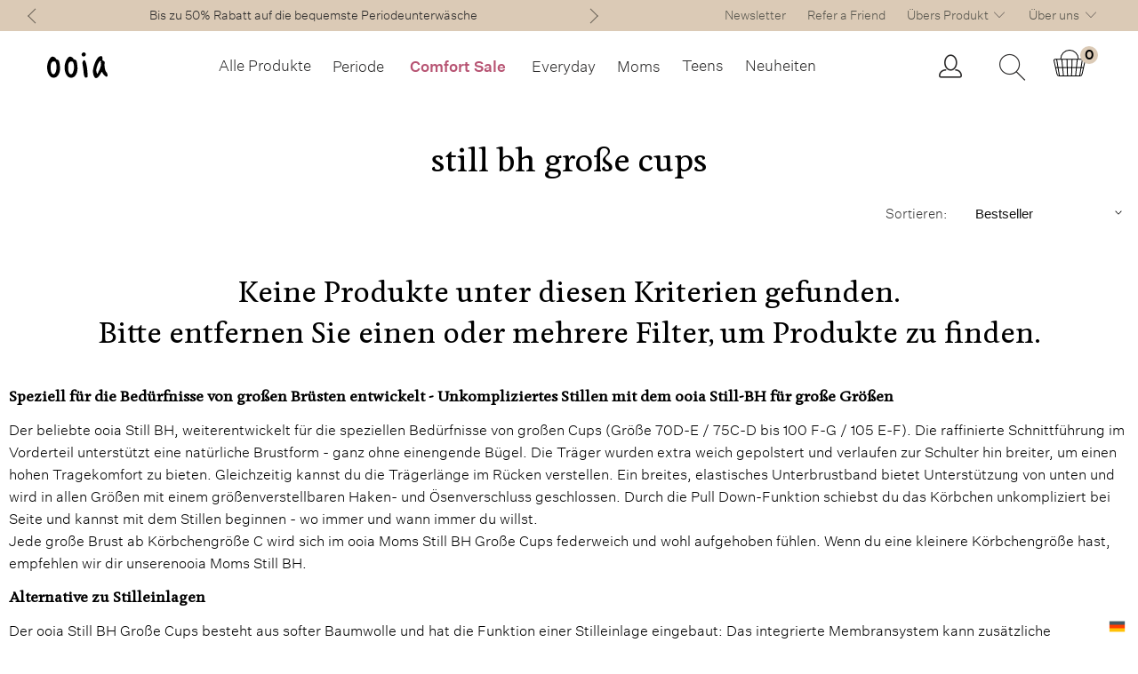

--- FILE ---
content_type: text/html; charset=utf-8
request_url: https://ooia.de/collections/still-bh-grosse-cups
body_size: 57697
content:


 <!DOCTYPE html>
<html class="no-js" lang="de"> <head> <style>
      @media screen and (min-width: 768px) {
        .navigation-pages-slider.mobile {
          display: none!important;
        }
      }

      @media screen and (max-width: 768px) {
        .navigation-pages-slider.desktop {
          display: none!important;
        }
      }</style> <meta charset="utf-8"> <meta name="facebook-domain-verification" content="c217y6lei09iljr0fqgm16cuad4hnm" /> <meta name="google-site-verification" content="xm3SJfp0hL0SJ9V5ZNrQUTNNK1by4HarXJw69c3uBAY" /> <script>if(!("gdprAppliesGlobally" in window)){window.gdprAppliesGlobally=true}if(!("cmp_id" in window)||window.cmp_id<1){window.cmp_id=0}if(!("cmp_cdid" in window)){window.cmp_cdid="c93d709a9106"}if(!("cmp_params" in window)){window.cmp_params=""}if(!("cmp_host" in window)){window.cmp_host="a.delivery.consentmanager.net"}if(!("cmp_cdn" in window)){window.cmp_cdn="cdn.consentmanager.net"}if(!("cmp_proto" in window)){window.cmp_proto="https:"}if(!("cmp_codesrc" in window)){window.cmp_codesrc="0"}window.cmp_getsupportedLangs=function(){var b=["DE","EN","FR","IT","NO","DA","FI","ES","PT","RO","BG","ET","EL","GA","HR","LV","LT","MT","NL","PL","SV","SK","SL","CS","HU","RU","SR","ZH","TR","UK","AR","BS","JA","CY"];if("cmp_customlanguages" in window){for(var a=0;a<window.cmp_customlanguages.length;a++){b.push(window.cmp_customlanguages[a].l.toUpperCase())}}return b};window.cmp_getRTLLangs=function(){var a=["AR"];if("cmp_customlanguages" in window){for(var b=0;b<window.cmp_customlanguages.length;b++){if("r" in window.cmp_customlanguages[b]&&window.cmp_customlanguages[b].r){a.push(window.cmp_customlanguages[b].l)}}}return a};window.cmp_getlang=function(a){if(typeof(a)!="boolean"){a=true}if(a&&typeof(cmp_getlang.usedlang)=="string"&&cmp_getlang.usedlang!==""){return cmp_getlang.usedlang}return window.cmp_getlangs()[0]};window.cmp_extractlang=function(a){if(a.indexOf("cmplang=")!=-1){a=a.substr(a.indexOf("cmplang=")+8,2).toUpperCase();if(a.indexOf("&")!=-1){a=a.substr(0,a.indexOf("&"))}}else{a=""}return a};window.cmp_getlangs=function(){var h=window.cmp_getsupportedLangs();var g=[];var a=location.hash;var f=location.search;var e="cmp_params" in window?window.cmp_params:"";if(cmp_extractlang(a)!=""){g.push(cmp_extractlang(a))}else{if(cmp_extractlang(f)!=""){g.push(cmp_extractlang(f))}else{if(cmp_extractlang(e)!=""){g.push(cmp_extractlang(e))}else{if("cmp_setlang" in window&&window.cmp_setlang!=""){g.push(window.cmp_setlang.toUpperCase())}else{if("cmp_langdetect" in window&&window.cmp_langdetect==1){g.push(window.cmp_getPageLang())}else{g=window.cmp_getBrowserLangs()}}}}}var c=[];for(var d=0;d<g.length;d++){var b=g[d].toUpperCase();if(b.length<2){continue}if(h.indexOf(b)!=-1){c.push(b)}else{if(b.indexOf("-")!=-1){b=b.substr(0,2)}if(h.indexOf(b)!=-1){c.push(b)}}}if(c.length==0&&typeof(cmp_getlang.defaultlang)=="string"&&cmp_getlang.defaultlang!==""){return[cmp_getlang.defaultlang.toUpperCase()]}else{return c.length>0?c:["EN"]}};window.cmp_getPageLangs=function(){var a=window.cmp_getXMLLang();if(a!=""){a=[a.toUpperCase()]}else{a=[]}a=a.concat(window.cmp_getLangsFromURL());return a.length>0?a:["EN"]};window.cmp_getPageLang=function(){var a=window.cmp_getPageLangs();return a.length>0?a[0]:""};window.cmp_getLangsFromURL=function(){var c=window.cmp_getsupportedLangs();var b=location;var m="toUpperCase";var g=b.hostname[m]()+".";var a="/"+b.pathname[m]()+"/";a=a.split("_").join("-");a=a.split("//").join("/");a=a.split("//").join("/");var f=[];for(var e=0;e<c.length;e++){var j=a.substring(0,c[e].length+2);if(g.substring(0,c[e].length+1)==c[e]+"."){f.push(c[e][m]())}else{if(c[e].length==5){var k=c[e].substring(3,5)+"-"+c[e].substring(0,2);if(g.substring(0,k.length+1)==k+"."){f.push(c[e][m]())}}else{if(j=="/"+c[e]+"/"||j=="/"+c[e]+"-"){f.push(c[e][m]())}else{if(j=="/"+c[e].replace("-","/")+"/"||j=="/"+c[e].replace("-","/")+"/"){f.push(c[e][m]())}else{if(c[e].length==5){var k=c[e].substring(3,5)+"-"+c[e].substring(0,2);var h=a.substring(0,k.length+1);if(h=="/"+k+"/"||h=="/"+k.replace("-","/")+"/"){f.push(c[e][m]())}}}}}}}return f};window.cmp_getXMLLang=function(){var c=document.getElementsByTagName("html");if(c.length>0){c=c[0]}else{c=document.documentElement}if(c&&c.getAttribute){var a=c.getAttribute("xml:lang");if(typeof(a)!="string"||a==""){a=c.getAttribute("lang")}if(typeof(a)=="string"&&a!=""){a=a.split("_").join("-").toUpperCase();var b=window.cmp_getsupportedLangs();return b.indexOf(a)!=-1||b.indexOf(a.substr(0,2))!=-1?a:""}else{return""}}};window.cmp_getBrowserLangs=function(){var c="languages" in navigator?navigator.languages:[];var b=[];if(c.length>0){for(var a=0;a<c.length;a++){b.push(c[a])}}if("language" in navigator){b.push(navigator.language)}if("userLanguage" in navigator){b.push(navigator.userLanguage)}return b};(function(){var C=document;var D=C.getElementsByTagName;var o=window;var t="";var h="";var k="";var F=function(e){var i="cmp_"+e;e="cmp"+e+"=";var d="";var l=e.length;var K=location;var L=K.hash;var w=K.search;var u=L.indexOf(e);var J=w.indexOf(e);if(u!=-1){d=L.substring(u+l,9999)}else{if(J!=-1){d=w.substring(J+l,9999)}else{return i in o&&typeof(o[i])!=="function"?o[i]:""}}var I=d.indexOf("&");if(I!=-1){d=d.substring(0,I)}return d};var j=F("lang");if(j!=""){t=j;k=t}else{if("cmp_getlang" in o){t=o.cmp_getlang().toLowerCase();h=o.cmp_getlangs().slice(0,3).join("_");k=o.cmp_getPageLangs().slice(0,3).join("_");if("cmp_customlanguages" in o){var m=o.cmp_customlanguages;for(var y=0;y<m.length;y++){var a=m[y].l.toLowerCase();if(a==t){t="en"}}}}}var q=("cmp_proto" in o)?o.cmp_proto:"https:";if(q!="http:"&&q!="https:"){q="https:"}var n=("cmp_ref" in o)?o.cmp_ref:location.href;if(n.length>300){n=n.substring(0,300)}var A=function(d){var M=C.createElement("script");M.setAttribute("data-cmp-ab","1");M.type="text/javascript";M.async=true;M.src=d;var L=["body","div","span","script","head"];var w="currentScript";var J="parentElement";var l="appendChild";var K="body";if(C[w]&&C[w][J]){C[w][J][l](M)}else{if(C[K]){C[K][l](M)}else{for(var u=0;u<L.length;u++){var I=D(L[u]);if(I.length>0){I[0][l](M);break}}}}};var b=F("design");var c=F("regulationkey");var z=F("gppkey");var s=F("att");var f=o.encodeURIComponent;var g;try{g=C.cookie.length>0}catch(B){g=false}var x=F("darkmode");if(x=="0"){x=0}else{if(x=="1"){x=1}else{try{if("matchMedia" in window&&window.matchMedia){var H=window.matchMedia("(prefers-color-scheme: dark)");if("matches" in H&&H.matches){x=1}}}catch(B){x=0}}}var p=q+"//"+o.cmp_host+"/delivery/cmp.php?";p+=("cmp_id" in o&&o.cmp_id>0?"id="+o.cmp_id:"")+("cmp_cdid" in o?"&cdid="+o.cmp_cdid:"")+"&h="+f(n);p+=(b!=""?"&cmpdesign="+f(b):"")+(c!=""?"&cmpregulationkey="+f(c):"")+(z!=""?"&cmpgppkey="+f(z):"");p+=(s!=""?"&cmpatt="+f(s):"")+("cmp_params" in o?"&"+o.cmp_params:"")+(g?"&__cmpfcc=1":"");p+=(x>0?"&cmpdarkmode=1":"");A(p+"&l="+f(t)+"&ls="+f(h)+"&lp="+f(k)+"&o="+(new Date()).getTime());if(!("cmp_quickstub" in window)){var r="js";var v=F("debugunminimized")!=""?"":".min";if(F("debugcoverage")=="1"){r="instrumented";v=""}if(F("debugtest")=="1"){r="jstests";v=""}var G=new Date();var E=G.getFullYear()+"-"+(G.getMonth()+1)+"-"+G.getDate();A(q+"//"+o.cmp_cdn+"/delivery/"+r+"/cmp_final"+v+".js?t="+E)}})();window.cmp_rc=function(c,b){var l;try{l=document.cookie}catch(h){l=""}var j="";var f=0;var g=false;while(l!=""&&f<100){f++;while(l.substr(0,1)==" "){l=l.substr(1,l.length)}var k=l.substring(0,l.indexOf("="));if(l.indexOf(";")!=-1){var m=l.substring(l.indexOf("=")+1,l.indexOf(";"))}else{var m=l.substr(l.indexOf("=")+1,l.length)}if(c==k){j=m;g=true}var d=l.indexOf(";")+1;if(d==0){d=l.length}l=l.substring(d,l.length)}if(!g&&typeof(b)=="string"){j=b}return(j)};window.cmp_stub=function(){var a=arguments;__cmp.a=__cmp.a||[];if(!a.length){return __cmp.a}else{if(a[0]==="ping"){if(a[1]===2){a[2]({gdprApplies:gdprAppliesGlobally,cmpLoaded:false,cmpStatus:"stub",displayStatus:"hidden",apiVersion:"2.2",cmpId:31},true)}else{a[2](false,true)}}else{if(a[0]==="getTCData"){__cmp.a.push([].slice.apply(a))}else{if(a[0]==="addEventListener"||a[0]==="removeEventListener"){__cmp.a.push([].slice.apply(a))}else{if(a.length==4&&a[3]===false){a[2]({},false)}else{__cmp.a.push([].slice.apply(a))}}}}}};window.cmp_dsastub=function(){var a=arguments;a[0]="dsa."+a[0];window.cmp_gppstub(a)};window.cmp_gppstub=function(){var c=arguments;__gpp.q=__gpp.q||[];if(!c.length){return __gpp.q}var h=c[0];var g=c.length>1?c[1]:null;var f=c.length>2?c[2]:null;var a=null;var j=false;if(h==="ping"){a=window.cmp_gpp_ping();j=true}else{if(h==="addEventListener"){__gpp.e=__gpp.e||[];if(!("lastId" in __gpp)){__gpp.lastId=0}__gpp.lastId++;var d=__gpp.lastId;__gpp.e.push({id:d,callback:g});a={eventName:"listenerRegistered",listenerId:d,data:true,pingData:window.cmp_gpp_ping()};j=true}else{if(h==="removeEventListener"){__gpp.e=__gpp.e||[];a=false;for(var e=0;e<__gpp.e.length;e++){if(__gpp.e[e].id==f){__gpp.e[e].splice(e,1);a=true;break}}j=true}else{__gpp.q.push([].slice.apply(c))}}}if(a!==null&&typeof(g)==="function"){g(a,j)}};window.cmp_gpp_ping=function(){return{gppVersion:"1.1",cmpStatus:"stub",cmpDisplayStatus:"hidden",signalStatus:"not ready",supportedAPIs:["2:tcfeuv2","5:tcfcav1","7:usnat","8:usca","9:usva","10:usco","11:usut","12:usct","13:usfl","14:usmt","15:usor","16:ustx","17:usde","18:usia","19:usne","20:usnh","21:usnj","22:ustn"],cmpId:31,sectionList:[],applicableSections:[0],gppString:"",parsedSections:{}}};window.cmp_addFrame=function(b){if(!window.frames[b]){if(document.body){var a=document.createElement("iframe");a.style.cssText="display:none";if("cmp_cdn" in window&&"cmp_ultrablocking" in window&&window.cmp_ultrablocking>0){a.src="//"+window.cmp_cdn+"/delivery/empty.html"}a.name=b;a.setAttribute("title","Intentionally hidden, please ignore");a.setAttribute("role","none");a.setAttribute("tabindex","-1");document.body.appendChild(a)}else{window.setTimeout(window.cmp_addFrame,10,b)}}};window.cmp_msghandler=function(d){var a=typeof d.data==="string";try{var c=a?JSON.parse(d.data):d.data}catch(f){var c=null}if(typeof(c)==="object"&&c!==null&&"__cmpCall" in c){var b=c.__cmpCall;window.__cmp(b.command,b.parameter,function(h,g){var e={__cmpReturn:{returnValue:h,success:g,callId:b.callId}};d.source.postMessage(a?JSON.stringify(e):e,"*")})}if(typeof(c)==="object"&&c!==null&&"__tcfapiCall" in c){var b=c.__tcfapiCall;window.__tcfapi(b.command,b.version,function(h,g){var e={__tcfapiReturn:{returnValue:h,success:g,callId:b.callId}};d.source.postMessage(a?JSON.stringify(e):e,"*")},b.parameter)}if(typeof(c)==="object"&&c!==null&&"__gppCall" in c){var b=c.__gppCall;window.__gpp(b.command,function(h,g){var e={__gppReturn:{returnValue:h,success:g,callId:b.callId}};d.source.postMessage(a?JSON.stringify(e):e,"*")},"parameter" in b?b.parameter:null,"version" in b?b.version:1)}if(typeof(c)==="object"&&c!==null&&"__dsaCall" in c){var b=c.__dsaCall;window.__dsa(b.command,function(h,g){var e={__dsaReturn:{returnValue:h,success:g,callId:b.callId}};d.source.postMessage(a?JSON.stringify(e):e,"*")},"parameter" in b?b.parameter:null,"version" in b?b.version:1)}};window.cmp_setStub=function(a){if(!(a in window)||(typeof(window[a])!=="function"&&typeof(window[a])!=="object"&&(typeof(window[a])==="undefined"||window[a]!==null))){window[a]=window.cmp_stub;window[a].msgHandler=window.cmp_msghandler;window.addEventListener("message",window.cmp_msghandler,false)}};window.cmp_setGppStub=function(a){if(!(a in window)||(typeof(window[a])!=="function"&&typeof(window[a])!=="object"&&(typeof(window[a])==="undefined"||window[a]!==null))){window[a]=window.cmp_gppstub;window[a].msgHandler=window.cmp_msghandler;window.addEventListener("message",window.cmp_msghandler,false)}};if(!("cmp_noiframepixel" in window)){window.cmp_addFrame("__cmpLocator")}if((!("cmp_disabletcf" in window)||!window.cmp_disabletcf)&&!("cmp_noiframepixel" in window)){window.cmp_addFrame("__tcfapiLocator")}if((!("cmp_disablegpp" in window)||!window.cmp_disablegpp)&&!("cmp_noiframepixel" in window)){window.cmp_addFrame("__gppLocator")}if((!("cmp_disabledsa" in window)||!window.cmp_disabledsa)&&!("cmp_noiframepixel" in window)){window.cmp_addFrame("__dsaLocator")}window.cmp_setStub("__cmp");if(!("cmp_disabletcf" in window)||!window.cmp_disabletcf){window.cmp_setStub("__tcfapi")}if(!("cmp_disablegpp" in window)||!window.cmp_disablegpp){window.cmp_setGppStub("__gpp")}if(!("cmp_disabledsa" in window)||!window.cmp_disabledsa){window.cmp_setGppStub("__dsa")};</script>
<meta name="robots" content="index,follow"><script class="cmplazyload" type="text/plain" data-cmp-purpose="c52">
      var gaProperty = 'UA-127738762-2'; //auf korrekte ID achten!!!!

      var disableStr = 'ga-disable-' + gaProperty;

      if (document.cookie.indexOf(disableStr + '=true') > -1) {
      window[disableStr] = true;
      }

      function gaOptout() {
      document.cookie = disableStr + '=true; expires=Thu, 31 Dec 2099 23:59:59 UTC; path=/';
      window[disableStr] = true;
      }</script> <!-- Global site tag (gtag.js) - Google Ads: 806565423 --> <script async data-cmp-src="https://www.googletagmanager.com/gtag/js?id=AW-806565423" class="cmplazyload" data-cmp-purpose="c52"></script> <script class="cmplazyload" type="text/plain" data-cmp-purpose="c52">
      window.dataLayer = window.dataLayer || [];
      function gtag(){dataLayer.push(arguments);}
      gtag('js', new Date());
      gtag('config', 'AW-806565423', {'anonymize_ip': true});</script> <script class="cmplazyload" type="text/plain" data-cmp-vendor="s1">
       gtag('consent', 'update', {
        'ad_user_data': 'granted',
        'ad_personalization': 'granted',
        'ad_storage': 'granted',
        'analytics_storage': 'granted'
      });</script> <!-- Mobile Specific Metas --> <meta name="HandheldFriendly" content="True"> <meta name="MobileOptimized" content="320"> <meta name="viewport" content="width=device-width,initial-scale=1,minimum-scale=1.0"> <meta name="theme-color" content="#ffffff"> <title>still bh große cups - ooia ooshi GmbH
</title> <meta name="description" content="Speziell für die Bedürfnisse von großen Brüsten entwickelt: Der ooia Still BH für große Cups absorbiert Flüssigkeiten und macht damit Einweg-Stilleinlagen überflüssig."/> <!-- Google Tag Manager -->
<script type="text/plain" class="cmplazyload" data-cmp-vendor="s905">(function(w,d,s,l,i){w[l]=w[l]||[];w[l].push({'gtm.start':
new Date().getTime(),event:'gtm.js'});var f=d.getElementsByTagName(s)[0],
j=d.createElement(s),dl=l!='dataLayer'?'&l='+l:'';j.async=true;j.src=
'https://www.googletagmanager.com/gtm.js?id='+i+dl;f.parentNode.insertBefore(j,f);
})(window,document,'script','dataLayer','GTM-K6XTWLP');</script>
<!-- End Google Tag Manager --> <!-- Preconnect Domains --> <link rel="preconnect" href="https://fonts.shopifycdn.com" /> <link rel="preconnect" href="https://cdn.shopify.com" /> <link rel="preconnect" href="https://v.shopify.com" /> <link rel="preconnect" href="https://cdn.shopifycloud.com" /> <link rel="preconnect" href="https://monorail-edge.shopifysvc.com"> <!-- fallback for browsers that don't support preconnect --> <link rel="dns-prefetch" href="https://fonts.shopifycdn.com" /> <link rel="dns-prefetch" href="https://cdn.shopify.com" /> <link rel="dns-prefetch" href="https://v.shopify.com" /> <link rel="dns-prefetch" href="https://cdn.shopifycloud.com" /> <link rel="dns-prefetch" href="https://monorail-edge.shopifysvc.com"> <!-- TrustBox script --> <script type="text/javascript" src="//widget.trustpilot.com/bootstrap/v5/tp.widget.bootstrap.min.js" async></script> <!-- End TrustBox script --> <style>

  :root {

    --fallback-font-family: '';
    --headline-font-family: 'Untitled Sans';
    --headline-font-weight: bold;
    --headline-font-style: normal;

    --btn-color: #000000;
    --btn-text-color: #ffffff;
    --btn-font-size: 17px;
    --btn-font-style: uppercase;

    
      --btn-border-radius: 0;
    

    --btn-highlight-color: #fff;
    --btn-highlight-font-color: #333;--fabric-color-beige: #dec9a0;--fabric-color-berry: #d33776;--fabric-color-black: #000000;--fabric-color-blau: #252877;--fabric-color-blau: #253668;--fabric-color-blaubeere: #4c6894;--fabric-color-bold-blue: url(//ooia.de/cdn/shop/files/ooia_variant_color_image_bold_blue_small.png?v=1686299295);--fabric-color-braun: #89502f;--fabric-color-bright-sage: #b4d2b1;--fabric-color-brombeere: #7b2b42;--fabric-color-dusky-pink: #cb7b83;--fabric-color-edition-21-22: url(//ooia.de/cdn/shop/files/Screenshot_2022-06-13_at_15.36.33_small.png?v=1655127434);--fabric-color-edition-22-23: url(//ooia.de/cdn/shop/files/Screenshot_2022-06-13_at_15.36.43_small.png?v=1655127434);--fabric-color-edition-23-24: url(//ooia.de/cdn/shop/files/Variant_Color_Edition_23_24_small.png?v=1684827941);--fabric-color-edition-24-25: url(//ooia.de/cdn/shop/files/Farbbubbles_small.png?v=1714044954);--fabric-color-gelb: url(//ooia.de/cdn/shop/files/summer_blossom2.0_small.png?v=1700139483);--fabric-color-glitter-schwarz: url(//ooia.de/cdn/shop/files/23_c805c481-9778-46f5-94a7-793ce18bbd87_small.png?v=1699358471);--fabric-color-glitter-hot-pink: url(//ooia.de/cdn/shop/files/24_small.png?v=1699358548);--fabric-color-glitter-silver: url(//ooia.de/cdn/shop/files/22_8052af48-f2e6-4ab4-9ce2-23af4d66da96_small.png?v=1699358612);--fabric-color-grun: #196a4d;--fabric-color-hot-pink: #eb5c9d;--fabric-color-hot-pink-hot-pink: #eb5c9d;--fabric-color-ivory: #decebb;--fabric-color-khaki: #62633d;--fabric-color-lace-schwarz: url(//ooia.de/cdn/shop/files/Moms_Lace_Bra_2_small.png?v=1677166518);--fabric-color-lavendel: url(//ooia.de/cdn/shop/files/ooia_variant_color_image_lilac_small.png?v=1686299295);--fabric-color-lavendel-salbei: url(//ooia.de/cdn/shop/files/lavendel_salbei_farbbubble_pdp_small.png?v=1688636927);--fabric-color-lilac: #6667ab;--fabric-color-lime: #cddc20;--fabric-color-merlot: #762020;--fabric-color-mesh-powder-rose: url(//ooia.de/cdn/shop/files/variant_color_mesh_powder_rose_d44ffd76-d48c-4c6a-9f76-ba41df8371f0_small.png?v=1677663384);--fabric-color-mesh-schwarz: url(//ooia.de/cdn/shop/files/Variant_color__mesh_schwarz_small.png?v=1677665455);--fabric-color-midnight: #2e2f4e;--fabric-color-orange: #ff7913;--fabric-color-pink: #e592b6;--fabric-color-pink-orange: url(//ooia.de/cdn/shop/files/pink_orange_small.png?v=1661956112);--fabric-color-powder-rose: #efd8d4;--fabric-color-rot: #d12828;--fabric-color-sage: #899c92;--fabric-color-schwarz: #292929;--fabric-color-schwarz-beige: url(//ooia.de/cdn/shop/files/Everyday_Seamless_ba88bddf-6705-493f-b7c9-b7fe113d9814_small.png?v=1668076907);--fabric-color-schwarz-blau: url(//ooia.de/cdn/shop/files/Design_ohne_Titel_5_3b77a4fd-89d2-4712-a1f5-582ac08465eb_small.png?v=1661956500);--fabric-color-schwarz-dusky-pink: url(//ooia.de/cdn/shop/files/Everyday_Seamless_2_2252f057-4eb4-4445-b9ea-6edda88d0d09_small.png?v=1668076971);--fabric-color-schwarz-gold: url(//ooia.de/cdn/shop/files/Ellipse_1_small.png?v=1664460618);--fabric-color-schwarz-lavendel: url(//ooia.de/cdn/shop/files/Farbkreis_PDP_small.png?v=1661958323);--fabric-color-schwarz-lavendel-salbei: url(//ooia.de/cdn/shop/files/Everyday_Hipster_small.png?v=1661958245);--fabric-color-schwarz-midnight: url(//ooia.de/cdn/shop/files/schwarzmidnight_small.png?v=1710416892);--fabric-color-schwarz-rosa: url(//ooia.de/cdn/shop/files/26_small.png?v=1700133419);--fabric-color-schwarz-schwarz: #000000;--fabric-color-wetbag-maxi: url(//ooia.de/cdn/shop/files/Screenshot_2022-06-13_at_15.36.33_small.png?v=1655127434);--fabric-color-cocoa: #493b39;--fabric-color-edition-24-25: url(//ooia.de/cdn/shop/files/Farbbubbles_401334b2-4c18-4a69-bf3d-87a286197e9a_small.png?v=1714053691);--fabric-color-edition-25-26: url(//ooia.de/cdn/shop/files/Edition_2526_small.png?v=1747140321);--fabric-color-grau-melange: #9f9c99;--fabric-color-khaki: #62633d;--fabric-color-leo: url(//ooia.de/cdn/shop/files/Farbbubbles_2_small.png?v=1752157058);--fabric-color-lime: #cddc20;--fabric-color-mauve: #d28fb0;--fabric-color-ozeanblau: #2d3359;--fabric-color-pure-blue: #94b2df;--fabric-color-red-hot-pink: url(//ooia.de/cdn/shop/files/redhot_pink_1_small.jpg?v=1761820726);--fabric-color-schwarz-midnight: url(//ooia.de/cdn/shop/files/schwarzmidnight_small.png?v=1710416892);--fabric-color-smoky-blue: #4c6894;--fabric-color-dusky-pink-salsa: url(//ooia.de/cdn/shop/files/Soft_Romace_small.jpg?v=1763978167);--fabric-color-storm-blue: #607278;--fabric-color-sunkissed-khaki: #978e5b;--fabric-color-taupe: #9e8575;--fabric-color-wetbag-maxi: url(//ooia.de/cdn/shop/files/Maxi_small.png?v=1716469061);--fabric-color-beige: #dec9a0;--fabric-color-berry: #d33776;--fabric-color-black: #000000;--fabric-color-blau: #252877;--fabric-color-blau: #253668;--fabric-color-blaubeere: #4c6894;--fabric-color-bold-blue: url(//ooia.de/cdn/shop/files/ooia_variant_color_image_bold_blue_small.png?v=1686299295);--fabric-color-braun: #89502f;--fabric-color-bright-sage: #b4d2b1;--fabric-color-brombeere: #7b2b42;--fabric-color-dusky-pink: #cb7b83;--fabric-color-edition-21-22: url(//ooia.de/cdn/shop/files/Screenshot_2022-06-13_at_15.36.33_small.png?v=1655127434);--fabric-color-edition-22-23: url(//ooia.de/cdn/shop/files/Screenshot_2022-06-13_at_15.36.43_small.png?v=1655127434);--fabric-color-edition-23-24: url(//ooia.de/cdn/shop/files/Variant_Color_Edition_23_24_small.png?v=1684827941);--fabric-color-edition-24-25: url(//ooia.de/cdn/shop/files/Farbbubbles_small.png?v=1714044954);--fabric-color-gelb: url(//ooia.de/cdn/shop/files/summer_blossom2.0_small.png?v=1700139483);--fabric-color-glitter-schwarz: url(//ooia.de/cdn/shop/files/23_c805c481-9778-46f5-94a7-793ce18bbd87_small.png?v=1699358471);--fabric-color-glitter-hot-pink: url(//ooia.de/cdn/shop/files/24_small.png?v=1699358548);--fabric-color-glitter-silver: url(//ooia.de/cdn/shop/files/22_8052af48-f2e6-4ab4-9ce2-23af4d66da96_small.png?v=1699358612);--fabric-color-grun: #196a4d;--fabric-color-hot-pink: #eb5c9d;--fabric-color-hot-pink-hot-pink: #eb5c9d;--fabric-color-ivory: #decebb;--fabric-color-khaki: #62633d;--fabric-color-lace-schwarz: url(//ooia.de/cdn/shop/files/Moms_Lace_Bra_2_small.png?v=1677166518);--fabric-color-lavendel: url(//ooia.de/cdn/shop/files/ooia_variant_color_image_lilac_small.png?v=1686299295);--fabric-color-lavendel-salbei: url(//ooia.de/cdn/shop/files/lavendel_salbei_farbbubble_pdp_small.png?v=1688636927);--fabric-color-lilac: #6667ab;--fabric-color-lime: #cddc20;--fabric-color-merlot: #762020;--fabric-color-mesh-powder-rose: url(//ooia.de/cdn/shop/files/variant_color_mesh_powder_rose_d44ffd76-d48c-4c6a-9f76-ba41df8371f0_small.png?v=1677663384);--fabric-color-mesh-schwarz: url(//ooia.de/cdn/shop/files/Variant_color__mesh_schwarz_small.png?v=1677665455);--fabric-color-midnight: #2e2f4e;--fabric-color-orange: #ff7913;--fabric-color-pink: #e592b6;--fabric-color-pink-orange: url(//ooia.de/cdn/shop/files/pink_orange_small.png?v=1661956112);--fabric-color-powder-rose: #efd8d4;--fabric-color-rot: #d12828;--fabric-color-sage: #899c92;--fabric-color-schwarz: #292929;--fabric-color-schwarz-beige: url(//ooia.de/cdn/shop/files/Everyday_Seamless_ba88bddf-6705-493f-b7c9-b7fe113d9814_small.png?v=1668076907);--fabric-color-schwarz-blau: url(//ooia.de/cdn/shop/files/Design_ohne_Titel_5_3b77a4fd-89d2-4712-a1f5-582ac08465eb_small.png?v=1661956500);--fabric-color-schwarz-dusky-pink: url(//ooia.de/cdn/shop/files/Everyday_Seamless_2_2252f057-4eb4-4445-b9ea-6edda88d0d09_small.png?v=1668076971);--fabric-color-schwarz-gold: url(//ooia.de/cdn/shop/files/Ellipse_1_small.png?v=1664460618);--fabric-color-schwarz-lavendel: url(//ooia.de/cdn/shop/files/Farbkreis_PDP_small.png?v=1661958323);--fabric-color-schwarz-lavendel-salbei: url(//ooia.de/cdn/shop/files/Everyday_Hipster_small.png?v=1661958245);--fabric-color-schwarz-midnight: url(//ooia.de/cdn/shop/files/schwarzmidnight_small.png?v=1710416892);--fabric-color-schwarz-rosa: url(//ooia.de/cdn/shop/files/26_small.png?v=1700133419);--fabric-color-schwarz-schwarz: #000000;--fabric-color-wetbag-maxi: url(//ooia.de/cdn/shop/files/Screenshot_2022-06-13_at_15.36.33_small.png?v=1655127434);--fabric-color-cocoa: #493b39;--fabric-color-edition-24-25: url(//ooia.de/cdn/shop/files/Farbbubbles_401334b2-4c18-4a69-bf3d-87a286197e9a_small.png?v=1714053691);--fabric-color-edition-25-26: url(//ooia.de/cdn/shop/files/Edition_2526_small.png?v=1747140321);--fabric-color-grau-melange: #9f9c99;--fabric-color-khaki: #62633d;--fabric-color-leo: url(//ooia.de/cdn/shop/files/Farbbubbles_2_small.png?v=1752157058);--fabric-color-lime: #cddc20;--fabric-color-mauve: #d28fb0;--fabric-color-ozeanblau: #2d3359;--fabric-color-pure-blue: #94b2df;--fabric-color-red-hot-pink: url(//ooia.de/cdn/shop/files/redhot_pink_1_small.jpg?v=1761820726);--fabric-color-schwarz-midnight: url(//ooia.de/cdn/shop/files/schwarzmidnight_small.png?v=1710416892);--fabric-color-smoky-blue: #4c6894;--fabric-color-dusky-pink-salsa: url(//ooia.de/cdn/shop/files/Soft_Romace_small.jpg?v=1763978167);--fabric-color-storm-blue: #607278;--fabric-color-sunkissed-khaki: #978e5b;--fabric-color-taupe: #9e8575;--fabric-color-wetbag-maxi: url(//ooia.de/cdn/shop/files/Maxi_small.png?v=1716469061);}

</style>
<!-- Preload Assets --> <link rel="preload" href="//ooia.de/cdn/shop/t/1076/assets/fancybox.css?v=19278034316635137701768563934" as="style"> <link rel="preload" href="//ooia.de/cdn/shop/t/1076/assets/styles.css?v=26710147377949523921768564107" as="style"> <link rel="preload" href="//ooia.de/cdn/shop/t/1076/assets/lemon-styles.css?v=35433563750884865961768563959" as="style"> <link rel="preload" href="//ooia.de/cdn/shop/t/1076/assets/jquery.min.js?v=9503732020592794151768563954" as="script"> <link rel="preload" href="//ooia.de/cdn/shop/t/1076/assets/vendors.lemon.js?v=13550415663272374761768564033" as="script"> <link rel="preload" href="//ooia.de/cdn/shop/t/1076/assets/sections.lemon.js?v=18957025316998673591768564106" as="script"> <link rel="preload" href="//ooia.de/cdn/shop/t/1076/assets/utilities.lemon.js?v=70782931356782585661768564106" as="script"> <link rel="preload" href="//ooia.de/cdn/shop/t/1076/assets/app.lemon.js?v=152423957159239365791768563919" as="script"> <!-- Stylesheet for Fancybox library --> <link href="//ooia.de/cdn/shop/t/1076/assets/fancybox.css?v=19278034316635137701768563934" rel="stylesheet" type="text/css" media="all" /> <!-- Stylesheets for Turbo --> <link href="//ooia.de/cdn/shop/t/1076/assets/styles.css?v=26710147377949523921768564107" rel="stylesheet" type="text/css" media="all" /> <link href="//ooia.de/cdn/shop/t/1076/assets/lemon-styles.css?v=35433563750884865961768563959" rel="stylesheet" type="text/css" media="all" /> <link href="//ooia.de/cdn/shop/t/1076/assets/latori-gmbh-styles.scss.css?v=142845996985654462181768564106" rel="stylesheet" type="text/css" media="all" />
<script>
      window.lazySizesConfig = window.lazySizesConfig || {};

      lazySizesConfig.expand = 300;
      lazySizesConfig.loadHidden = false;

      /*! lazysizes - v5.2.2 - bgset plugin */
      !function(e,t){var a=function(){t(e.lazySizes),e.removeEventListener("lazyunveilread",a,!0)};t=t.bind(null,e,e.document),"object"==typeof module&&module.exports?t(require("lazysizes")):"function"==typeof define&&define.amd?define(["lazysizes"],t):e.lazySizes?a():e.addEventListener("lazyunveilread",a,!0)}(window,function(e,z,g){"use strict";var c,y,b,f,i,s,n,v,m;e.addEventListener&&(c=g.cfg,y=/\s+/g,b=/\s*\|\s+|\s+\|\s*/g,f=/^(.+?)(?:\s+\[\s*(.+?)\s*\])(?:\s+\[\s*(.+?)\s*\])?$/,i=/^\s*\(*\s*type\s*:\s*(.+?)\s*\)*\s*$/,s=/\(|\)|'/,n={contain:1,cover:1},v=function(e,t){var a;t&&((a=t.match(i))&&a[1]?e.setAttribute("type",a[1]):e.setAttribute("media",c.customMedia[t]||t))},m=function(e){var t,a,i,r;e.target._lazybgset&&(a=(t=e.target)._lazybgset,(i=t.currentSrc||t.src)&&((r=g.fire(a,"bgsetproxy",{src:i,useSrc:s.test(i)?JSON.stringify(i):i})).defaultPrevented||(a.style.backgroundImage="url("+r.detail.useSrc+")")),t._lazybgsetLoading&&(g.fire(a,"_lazyloaded",{},!1,!0),delete t._lazybgsetLoading))},addEventListener("lazybeforeunveil",function(e){var t,a,i,r,s,n,l,d,o,u;!e.defaultPrevented&&(t=e.target.getAttribute("data-bgset"))&&(o=e.target,(u=z.createElement("img")).alt="",u._lazybgsetLoading=!0,e.detail.firesLoad=!0,a=t,i=o,r=u,s=z.createElement("picture"),n=i.getAttribute(c.sizesAttr),l=i.getAttribute("data-ratio"),d=i.getAttribute("data-optimumx"),i._lazybgset&&i._lazybgset.parentNode==i&&i.removeChild(i._lazybgset),Object.defineProperty(r,"_lazybgset",{value:i,writable:!0}),Object.defineProperty(i,"_lazybgset",{value:s,writable:!0}),a=a.replace(y," ").split(b),s.style.display="none",r.className=c.lazyClass,1!=a.length||n||(n="auto"),a.forEach(function(e){var t,a=z.createElement("source");n&&"auto"!=n&&a.setAttribute("sizes",n),(t=e.match(f))?(a.setAttribute(c.srcsetAttr,t[1]),v(a,t[2]),v(a,t[3])):a.setAttribute(c.srcsetAttr,e),s.appendChild(a)}),n&&(r.setAttribute(c.sizesAttr,n),i.removeAttribute(c.sizesAttr),i.removeAttribute("sizes")),d&&r.setAttribute("data-optimumx",d),l&&r.setAttribute("data-ratio",l),s.appendChild(r),i.appendChild(s),setTimeout(function(){g.loader.unveil(u),g.rAF(function(){g.fire(u,"_lazyloaded",{},!0,!0),u.complete&&m({target:u})})}))}),z.addEventListener("load",m,!0),e.addEventListener("lazybeforesizes",function(e){var t,a,i,r;e.detail.instance==g&&e.target._lazybgset&&e.detail.dataAttr&&(t=e.target._lazybgset,i=t,r=(getComputedStyle(i)||{getPropertyValue:function(){}}).getPropertyValue("background-size"),!n[r]&&n[i.style.backgroundSize]&&(r=i.style.backgroundSize),n[a=r]&&(e.target._lazysizesParentFit=a,g.rAF(function(){e.target.setAttribute("data-parent-fit",a),e.target._lazysizesParentFit&&delete e.target._lazysizesParentFit})))},!0),z.documentElement.addEventListener("lazybeforesizes",function(e){var t,a;!e.defaultPrevented&&e.target._lazybgset&&e.detail.instance==g&&(e.detail.width=(t=e.target._lazybgset,a=g.gW(t,t.parentNode),(!t._lazysizesWidth||a>t._lazysizesWidth)&&(t._lazysizesWidth=a),t._lazysizesWidth))}))});

      /*! lazysizes - v5.2.2 */
      !function(e){var t=function(u,D,f){"use strict";var k,H;if(function(){var e;var t={lazyClass:"lazyload",loadedClass:"lazyloaded",loadingClass:"lazyloading",preloadClass:"lazypreload",errorClass:"lazyerror",autosizesClass:"lazyautosizes",srcAttr:"data-src",srcsetAttr:"data-srcset",sizesAttr:"data-sizes",minSize:40,customMedia:{},init:true,expFactor:1.5,hFac:.8,loadMode:2,loadHidden:true,ricTimeout:0,throttleDelay:125};H=u.lazySizesConfig||u.lazysizesConfig||{};for(e in t){if(!(e in H)){H[e]=t[e]}}}(),!D||!D.getElementsByClassName){return{init:function(){},cfg:H,noSupport:true}}var O=D.documentElement,a=u.HTMLPictureElement,P="addEventListener",$="getAttribute",q=u[P].bind(u),I=u.setTimeout,U=u.requestAnimationFrame||I,l=u.requestIdleCallback,j=/^picture$/i,r=["load","error","lazyincluded","_lazyloaded"],i={},G=Array.prototype.forEach,J=function(e,t){if(!i[t]){i[t]=new RegExp("(\\s|^)"+t+"(\\s|$)")}return i[t].test(e[$]("class")||"")&&i[t]},K=function(e,t){if(!J(e,t)){e.setAttribute("class",(e[$]("class")||"").trim()+" "+t)}},Q=function(e,t){var i;if(i=J(e,t)){e.setAttribute("class",(e[$]("class")||"").replace(i," "))}},V=function(t,i,e){var a=e?P:"removeEventListener";if(e){V(t,i)}r.forEach(function(e){t[a](e,i)})},X=function(e,t,i,a,r){var n=D.createEvent("Event");if(!i){i={}}i.instance=k;n.initEvent(t,!a,!r);n.detail=i;e.dispatchEvent(n);return n},Y=function(e,t){var i;if(!a&&(i=u.picturefill||H.pf)){if(t&&t.src&&!e[$]("srcset")){e.setAttribute("srcset",t.src)}i({reevaluate:true,elements:[e]})}else if(t&&t.src){e.src=t.src}},Z=function(e,t){return(getComputedStyle(e,null)||{})[t]},s=function(e,t,i){i=i||e.offsetWidth;while(i<H.minSize&&t&&!e._lazysizesWidth){i=t.offsetWidth;t=t.parentNode}return i},ee=function(){var i,a;var t=[];var r=[];var n=t;var s=function(){var e=n;n=t.length?r:t;i=true;a=false;while(e.length){e.shift()()}i=false};var e=function(e,t){if(i&&!t){e.apply(this,arguments)}else{n.push(e);if(!a){a=true;(D.hidden?I:U)(s)}}};e._lsFlush=s;return e}(),te=function(i,e){return e?function(){ee(i)}:function(){var e=this;var t=arguments;ee(function(){i.apply(e,t)})}},ie=function(e){var i;var a=0;var r=H.throttleDelay;var n=H.ricTimeout;var t=function(){i=false;a=f.now();e()};var s=l&&n>49?function(){l(t,{timeout:n});if(n!==H.ricTimeout){n=H.ricTimeout}}:te(function(){I(t)},true);return function(e){var t;if(e=e===true){n=33}if(i){return}i=true;t=r-(f.now()-a);if(t<0){t=0}if(e||t<9){s()}else{I(s,t)}}},ae=function(e){var t,i;var a=99;var r=function(){t=null;e()};var n=function(){var e=f.now()-i;if(e<a){I(n,a-e)}else{(l||r)(r)}};return function(){i=f.now();if(!t){t=I(n,a)}}},e=function(){var v,m,c,h,e;var y,z,g,p,C,b,A;var n=/^img$/i;var d=/^iframe$/i;var E="onscroll"in u&&!/(gle|ing)bot/.test(navigator.userAgent);var _=0;var w=0;var N=0;var M=-1;var x=function(e){N--;if(!e||N<0||!e.target){N=0}};var W=function(e){if(A==null){A=Z(D.body,"visibility")=="hidden"}return A||!(Z(e.parentNode,"visibility")=="hidden"&&Z(e,"visibility")=="hidden")};var S=function(e,t){var i;var a=e;var r=W(e);g-=t;b+=t;p-=t;C+=t;while(r&&(a=a.offsetParent)&&a!=D.body&&a!=O){r=(Z(a,"opacity")||1)>0;if(r&&Z(a,"overflow")!="visible"){i=a.getBoundingClientRect();r=C>i.left&&p<i.right&&b>i.top-1&&g<i.bottom+1}}return r};var t=function(){var e,t,i,a,r,n,s,l,o,u,f,c;var d=k.elements;if((h=H.loadMode)&&N<8&&(e=d.length)){t=0;M++;for(;t<e;t++){if(!d[t]||d[t]._lazyRace){continue}if(!E||k.prematureUnveil&&k.prematureUnveil(d[t])){R(d[t]);continue}if(!(l=d[t][$]("data-expand"))||!(n=l*1)){n=w}if(!u){u=!H.expand||H.expand<1?O.clientHeight>500&&O.clientWidth>500?500:370:H.expand;k._defEx=u;f=u*H.expFactor;c=H.hFac;A=null;if(w<f&&N<1&&M>2&&h>2&&!D.hidden){w=f;M=0}else if(h>1&&M>1&&N<6){w=u}else{w=_}}if(o!==n){y=innerWidth+n*c;z=innerHeight+n;s=n*-1;o=n}i=d[t].getBoundingClientRect();if((b=i.bottom)>=s&&(g=i.top)<=z&&(C=i.right)>=s*c&&(p=i.left)<=y&&(b||C||p||g)&&(H.loadHidden||W(d[t]))&&(m&&N<3&&!l&&(h<3||M<4)||S(d[t],n))){R(d[t]);r=true;if(N>9){break}}else if(!r&&m&&!a&&N<4&&M<4&&h>2&&(v[0]||H.preloadAfterLoad)&&(v[0]||!l&&(b||C||p||g||d[t][$](H.sizesAttr)!="auto"))){a=v[0]||d[t]}}if(a&&!r){R(a)}}};var i=ie(t);var B=function(e){var t=e.target;if(t._lazyCache){delete t._lazyCache;return}x(e);K(t,H.loadedClass);Q(t,H.loadingClass);V(t,L);X(t,"lazyloaded")};var a=te(B);var L=function(e){a({target:e.target})};var T=function(t,i){try{t.contentWindow.location.replace(i)}catch(e){t.src=i}};var F=function(e){var t;var i=e[$](H.srcsetAttr);if(t=H.customMedia[e[$]("data-media")||e[$]("media")]){e.setAttribute("media",t)}if(i){e.setAttribute("srcset",i)}};var s=te(function(t,e,i,a,r){var n,s,l,o,u,f;if(!(u=X(t,"lazybeforeunveil",e)).defaultPrevented){if(a){if(i){K(t,H.autosizesClass)}else{t.setAttribute("sizes",a)}}s=t[$](H.srcsetAttr);n=t[$](H.srcAttr);if(r){l=t.parentNode;o=l&&j.test(l.nodeName||"")}f=e.firesLoad||"src"in t&&(s||n||o);u={target:t};K(t,H.loadingClass);if(f){clearTimeout(c);c=I(x,2500);V(t,L,true)}if(o){G.call(l.getElementsByTagName("source"),F)}if(s){t.setAttribute("srcset",s)}else if(n&&!o){if(d.test(t.nodeName)){T(t,n)}else{t.src=n}}if(r&&(s||o)){Y(t,{src:n})}}if(t._lazyRace){delete t._lazyRace}Q(t,H.lazyClass);ee(function(){var e=t.complete&&t.naturalWidth>1;if(!f||e){if(e){K(t,"ls-is-cached")}B(u);t._lazyCache=true;I(function(){if("_lazyCache"in t){delete t._lazyCache}},9)}if(t.loading=="lazy"){N--}},true)});var R=function(e){if(e._lazyRace){return}var t;var i=n.test(e.nodeName);var a=i&&(e[$](H.sizesAttr)||e[$]("sizes"));var r=a=="auto";if((r||!m)&&i&&(e[$]("src")||e.srcset)&&!e.complete&&!J(e,H.errorClass)&&J(e,H.lazyClass)){return}t=X(e,"lazyunveilread").detail;if(r){re.updateElem(e,true,e.offsetWidth)}e._lazyRace=true;N++;s(e,t,r,a,i)};var r=ae(function(){H.loadMode=3;i()});var l=function(){if(H.loadMode==3){H.loadMode=2}r()};var o=function(){if(m){return}if(f.now()-e<999){I(o,999);return}m=true;H.loadMode=3;i();q("scroll",l,true)};return{_:function(){e=f.now();k.elements=D.getElementsByClassName(H.lazyClass);v=D.getElementsByClassName(H.lazyClass+" "+H.preloadClass);q("scroll",i,true);q("resize",i,true);q("pageshow",function(e){if(e.persisted){var t=D.querySelectorAll("."+H.loadingClass);if(t.length&&t.forEach){U(function(){t.forEach(function(e){if(e.complete){R(e)}})})}}});if(u.MutationObserver){new MutationObserver(i).observe(O,{childList:true,subtree:true,attributes:true})}else{O[P]("DOMNodeInserted",i,true);O[P]("DOMAttrModified",i,true);setInterval(i,999)}q("hashchange",i,true);["focus","mouseover","click","load","transitionend","animationend"].forEach(function(e){D[P](e,i,true)});if(/d$|^c/.test(D.readyState)){o()}else{q("load",o);D[P]("DOMContentLoaded",i);I(o,2e4)}if(k.elements.length){t();ee._lsFlush()}else{i()}},checkElems:i,unveil:R,_aLSL:l}}(),re=function(){var i;var n=te(function(e,t,i,a){var r,n,s;e._lazysizesWidth=a;a+="px";e.setAttribute("sizes",a);if(j.test(t.nodeName||"")){r=t.getElementsByTagName("source");for(n=0,s=r.length;n<s;n++){r[n].setAttribute("sizes",a)}}if(!i.detail.dataAttr){Y(e,i.detail)}});var a=function(e,t,i){var a;var r=e.parentNode;if(r){i=s(e,r,i);a=X(e,"lazybeforesizes",{width:i,dataAttr:!!t});if(!a.defaultPrevented){i=a.detail.width;if(i&&i!==e._lazysizesWidth){n(e,r,a,i)}}}};var e=function(){var e;var t=i.length;if(t){e=0;for(;e<t;e++){a(i[e])}}};var t=ae(e);return{_:function(){i=D.getElementsByClassName(H.autosizesClass);q("resize",t)},checkElems:t,updateElem:a}}(),t=function(){if(!t.i&&D.getElementsByClassName){t.i=true;re._();e._()}};return I(function(){H.init&&t()}),k={cfg:H,autoSizer:re,loader:e,init:t,uP:Y,aC:K,rC:Q,hC:J,fire:X,gW:s,rAF:ee}}(e,e.document,Date);e.lazySizes=t,"object"==typeof module&&module.exports&&(module.exports=t)}("undefined"!=typeof window?window:{});</script> <!-- Icons --> <link rel="shortcut icon" type="image/x-icon" href="//ooia.de/cdn/shop/files/logo_f3aaaf02-4539-4696-8109-8d1222ec2ba2_180x180.png?v=1724425289"> <link rel="apple-touch-icon" href="//ooia.de/cdn/shop/files/logo_f3aaaf02-4539-4696-8109-8d1222ec2ba2_180x180.png?v=1724425289"/> <link rel="apple-touch-icon" sizes="57x57" href="//ooia.de/cdn/shop/files/logo_f3aaaf02-4539-4696-8109-8d1222ec2ba2_57x57.png?v=1724425289"/> <link rel="apple-touch-icon" sizes="60x60" href="//ooia.de/cdn/shop/files/logo_f3aaaf02-4539-4696-8109-8d1222ec2ba2_60x60.png?v=1724425289"/> <link rel="apple-touch-icon" sizes="72x72" href="//ooia.de/cdn/shop/files/logo_f3aaaf02-4539-4696-8109-8d1222ec2ba2_72x72.png?v=1724425289"/> <link rel="apple-touch-icon" sizes="76x76" href="//ooia.de/cdn/shop/files/logo_f3aaaf02-4539-4696-8109-8d1222ec2ba2_76x76.png?v=1724425289"/> <link rel="apple-touch-icon" sizes="114x114" href="//ooia.de/cdn/shop/files/logo_f3aaaf02-4539-4696-8109-8d1222ec2ba2_114x114.png?v=1724425289"/> <link rel="apple-touch-icon" sizes="180x180" href="//ooia.de/cdn/shop/files/logo_f3aaaf02-4539-4696-8109-8d1222ec2ba2_180x180.png?v=1724425289"/> <link rel="apple-touch-icon" sizes="228x228" href="//ooia.de/cdn/shop/files/logo_f3aaaf02-4539-4696-8109-8d1222ec2ba2_228x228.png?v=1724425289"/>
    
<link rel="canonical" href="https://ooia.de/collections/still-bh-grosse-cups" /> <script src="//ooia.de/cdn/shop/t/1076/assets/details-disclosure.js?v=148293710677877448421768563927" defer="defer"></script> <script>
      window.Theme = window.Theme || {};
      window.Theme.version = '7.0.0';
      window.Theme.name = 'Turbo';

      window.i18n = { 
        cartStrings: {
          addedToCart: 'Produkt wurde dem Warenkorb hinzugefügt.'
        }
      };</script>
    


    
<template id="price-ui"><span class="price " data-price></span><span class="compare-at-price" data-compare-at-price></span>
  
<span class="unit-pricing" data-unit-pricing></span></template> <template id="price-ui-badge"><div class="price-ui-badge__sticker"> <span class="price-ui-badge__sticker-text" data-badge></span></div></template> <template id="price-ui__price"><span class="money" data-price></span></template> <template id="price-ui__price-range">Translation missing: de.product.price.range_html</template> <template id="price-ui__unit-pricing">Translation missing: de.product.price.unit_pricing_html</template> <template id="price-ui-badge__percent-savings-range">Translation missing: de.product.badge.sale_percentage_range_html</template> <template id="price-ui-badge__percent-savings">Translation missing: de.product.badge.sale_percentage_single_html</template> <template id="price-ui-badge__price-savings-range">Translation missing: de.product.badge.sale_money_range_html</template> <template id="price-ui-badge__price-savings">Translation missing: de.product.badge.sale_money_single_html</template> <template id="price-ui-badge__on-sale">Translation missing: de.product.badge.sale</template> <template id="price-ui-badge__sold-out">Translation missing: de.product.badge.sold_out</template> <template id="price-ui-badge__in-stock">Translation missing: de.product.badge.in_stock</template> <script>
      
window.Shopify = window.Shopify || {};window.Shopify.theme_settings = {};
window.Currency = window.Currency || {};window.Shopify.routes = {};window.Shopify.theme_settings.display_tos_checkbox = false;window.Shopify.theme_settings.go_to_checkout = true;window.Shopify.theme_settings.cart_action = "ajax";window.Shopify.theme_settings.cart_shipping_calculator = false;window.Shopify.theme_settings.collection_swatches = false;window.Shopify.theme_settings.collection_secondary_image = false;


window.Currency.show_multiple_currencies = false;
window.Currency.shop_currency = "EUR";
window.Currency.default_currency = "USD";
window.Currency.display_format = "money_format";
window.Currency.money_format = "{{amount_with_comma_separator}}€";
window.Currency.money_format_no_currency = "{{amount_with_comma_separator}}€";
window.Currency.money_format_currency = "€{{amount_with_comma_separator}} EUR";
window.Currency.native_multi_currency = false;
window.Currency.iso_code = "EUR";
window.Currency.symbol = "€";window.Shopify.theme_settings.display_inventory_left = false;window.Shopify.theme_settings.inventory_threshold = 10;window.Shopify.theme_settings.limit_quantity = false;window.Shopify.theme_settings.menu_position = null;window.Shopify.theme_settings.newsletter_popup = false;window.Shopify.theme_settings.newsletter_popup_days = "30";window.Shopify.theme_settings.newsletter_popup_mobile = true;window.Shopify.theme_settings.newsletter_popup_seconds = 2;window.Shopify.theme_settings.pagination_type = "basic_pagination";window.Shopify.theme_settings.search_pagination_type = "infinite_scroll";window.Shopify.theme_settings.enable_shopify_review_comments = false;window.Shopify.theme_settings.enable_shopify_collection_badges = true;window.Shopify.theme_settings.quick_shop_thumbnail_position = "bottom-thumbnails";window.Shopify.theme_settings.product_form_style = "radio";window.Shopify.theme_settings.sale_banner_enabled = false;window.Shopify.theme_settings.display_savings = false;window.Shopify.theme_settings.display_sold_out_price = true;window.Shopify.theme_settings.sold_out_text = "ausverkauft";window.Shopify.theme_settings.free_text = "gratis";window.Shopify.theme_settings.video_looping = null;window.Shopify.theme_settings.quick_shop_style = null;window.Shopify.theme_settings.hover_enabled = false;window.Shopify.routes.cart_url = "/cart";window.Shopify.routes.root_url = "/";window.Shopify.routes.search_url = "/search";window.Shopify.theme_settings.image_loading_style = "blur-up";window.Shopify.theme_settings.search_option = "products";window.Shopify.theme_settings.search_items_to_display = 5;window.Shopify.theme_settings.enable_autocomplete = true;window.Shopify.theme_settings.page_dots_enabled = true;window.Shopify.theme_settings.slideshow_arrow_size = "light";window.Shopify.theme_settings.quick_shop_enabled = false;window.Shopify.translation =window.Shopify.translation || {};window.Shopify.translation.agree_to_terms_warning = "Sie müssen mit den Bestimmungen und Bedingungen zur Kasse zustimmen.";window.Shopify.translation.one_item_left = "Artikel verblieben";window.Shopify.translation.items_left_text = "Artikel verblieben";window.Shopify.translation.cart_savings_text = "Du sparst";window.Shopify.translation.cart_discount_text = "Translation missing: de.cart.general.discount";window.Shopify.translation.cart_subtotal_text = "Zwischensumme";window.Shopify.translation.cart_remove_text = "Entfernen";window.Shopify.translation.cart_free_text = "Translation missing: de.cart.general.free";window.Shopify.translation.waitlist = "auf Warteliste eintragen";window.Shopify.translation.newsletter_success_text = "Vielen Dank für den Eintrag in unsere Mailingliste!";window.Shopify.translation.notify_email = "Gib deine E-Mail-Adresse ein";window.Shopify.translation.notify_email_value = "Translation missing: de.contact.fields.email";window.Shopify.translation.notify_email_send = "senden";window.Shopify.translation.notify_message_first = "Bitte benachrichtigen Sie mich, wenn ";window.Shopify.translation.notify_message_last = " verfügbar ist - ";window.Shopify.translation.notify_success_text = "Vielen Dank! Wir werden Sie benachrichtigen, sobald das Produkt verfügbar ist!";window.Shopify.translation.add_to_cart = "IN DEN WARENKORB";window.Shopify.translation.coming_soon_text = "Kommend";window.Shopify.translation.sold_out_text = "ausverkauft";window.Shopify.translation.sale_text = "Sale";window.Shopify.translation.savings_text = "Du sparst";window.Shopify.translation.from_text = "aus";window.Shopify.translation.new_text = "Neu";window.Shopify.translation.pre_order_text = "Vorbestellung";window.Shopify.translation.unavailable_text = "Nicht verfügbar";window.Shopify.translation.all_results = "Alle Ergebnisse ansehen";window.Shopify.translation.no_results = "Keine Ergebnisse gefunden.";window.Shopify.media_queries =window.Shopify.media_queries || {};window.Shopify.media_queries.small = window.matchMedia( "(max-width: 480px)" );window.Shopify.media_queries.medium = window.matchMedia( "(max-width: 798px)" );window.Shopify.media_queries.large = window.matchMedia( "(min-width: 799px)" );window.Shopify.media_queries.larger = window.matchMedia( "(min-width: 960px)" );window.Shopify.media_queries.xlarge = window.matchMedia( "(min-width: 1200px)" );window.Shopify.media_queries.ie10 = window.matchMedia( "all and (-ms-high-contrast: none), (-ms-high-contrast: active)" );window.Shopify.media_queries.tablet = window.matchMedia( "only screen and (min-width: 799px) and (max-width: 1024px)" );</script> <script src="//ooia.de/cdn/shop/t/1076/assets/jquery.lemon.min.js?v=81049236547974671631768563953"></script> <script src="//ooia.de/cdn/shop/t/1076/assets/vendors.lemon.js?v=13550415663272374761768564033" defer></script> <script>
      const section_lemon = document.createElement("script");
      const utilities_lemon = document.createElement("script");

      if (document.querySelector(".in-theme-editor")) {
        window.addEventListener("DOMContentLoaded", function(){
          setTimeout(() => {

            section_lemon.type = "text/javascript";
            section_lemon.src = "//ooia.de/cdn/shop/t/1076/assets/sections.lemon.js?v=18957025316998673591768564106";
            section_lemon.defer = true;


            utilities_lemon.type = "text/javascript";
            utilities_lemon.src = "//ooia.de/cdn/shop/t/1076/assets/utilities.lemon.js?v=70782931356782585661768564106";
            utilities_lemon.defer = true;

            $("head").append(section_lemon);
            $("head").append(utilities_lemon);
          }, 3000);
        });
      } else {
        section_lemon.type = "text/javascript";
        section_lemon.src = "//ooia.de/cdn/shop/t/1076/assets/sections.lemon.js?v=18957025316998673591768564106";
        section_lemon.defer = true;


        utilities_lemon.type = "text/javascript";
        utilities_lemon.src = "//ooia.de/cdn/shop/t/1076/assets/utilities.lemon.js?v=70782931356782585661768564106";
        utilities_lemon.defer = true;

        $("head").append(section_lemon);
        $("head").append(utilities_lemon);
      }</script> <script src="//ooia.de/cdn/shop/t/1076/assets/app.lemon.js?v=152423957159239365791768563919" defer></script> <script src="//ooia.de/cdn/shop/t/1076/assets/custom-scripts.js?v=109647644647014517031768564106" defer></script> <script></script><script>window.performance && window.performance.mark && window.performance.mark('shopify.content_for_header.start');</script><meta name="google-site-verification" content="VD0c-En2lHnNXgstAEiU-_wwAgqrTJLb0K4yM2ooMJQ">
<meta name="google-site-verification" content="VD0c-En2lHnNXgstAEiU-_wwAgqrTJLb0K4yM2ooMJQ">
<meta id="shopify-digital-wallet" name="shopify-digital-wallet" content="/1983119458/digital_wallets/dialog">
<meta name="shopify-checkout-api-token" content="4419d991d7d29883aab840391c9cf962">
<meta id="in-context-paypal-metadata" data-shop-id="1983119458" data-venmo-supported="false" data-environment="production" data-locale="de_DE" data-paypal-v4="true" data-currency="EUR">
<link rel="alternate" type="application/atom+xml" title="Feed" href="/collections/still-bh-grosse-cups.atom" />
<link rel="alternate" hreflang="x-default" href="https://ooia.de/collections/still-bh-grosse-cups">
<link rel="alternate" hreflang="de-DE" href="https://ooia.de/collections/still-bh-grosse-cups">
<link rel="alternate" hreflang="en-DE" href="https://ooia.de/en/collections/still-bh-grosse-cups">
<link rel="alternate" type="application/json+oembed" href="https://ooia.de/collections/still-bh-grosse-cups.oembed">
<script async="async" src="/checkouts/internal/preloads.js?locale=de-DE"></script>
<script id="apple-pay-shop-capabilities" type="application/json">{"shopId":1983119458,"countryCode":"DE","currencyCode":"EUR","merchantCapabilities":["supports3DS"],"merchantId":"gid:\/\/shopify\/Shop\/1983119458","merchantName":"ooia ooshi GmbH","requiredBillingContactFields":["postalAddress","email"],"requiredShippingContactFields":["postalAddress","email"],"shippingType":"shipping","supportedNetworks":["visa","maestro","masterCard","amex"],"total":{"type":"pending","label":"ooia ooshi GmbH","amount":"1.00"},"shopifyPaymentsEnabled":true,"supportsSubscriptions":true}</script>
<script id="shopify-features" type="application/json">{"accessToken":"4419d991d7d29883aab840391c9cf962","betas":["rich-media-storefront-analytics"],"domain":"ooia.de","predictiveSearch":true,"shopId":1983119458,"locale":"de"}</script>
<script>var Shopify = Shopify || {};
Shopify.shop = "ooshi.myshopify.com";
Shopify.locale = "de";
Shopify.currency = {"active":"EUR","rate":"1.0"};
Shopify.country = "DE";
Shopify.theme = {"name":"Comfort Sale: New Styles Added  + Sizebay (19.01.)","id":180807467275,"schema_name":"Turbo","schema_version":"4.1.5.pre","theme_store_id":null,"role":"main"};
Shopify.theme.handle = "null";
Shopify.theme.style = {"id":null,"handle":null};
Shopify.cdnHost = "ooia.de/cdn";
Shopify.routes = Shopify.routes || {};
Shopify.routes.root = "/";</script>
<script type="module">!function(o){(o.Shopify=o.Shopify||{}).modules=!0}(window);</script>
<script>!function(o){function n(){var o=[];function n(){o.push(Array.prototype.slice.apply(arguments))}return n.q=o,n}var t=o.Shopify=o.Shopify||{};t.loadFeatures=n(),t.autoloadFeatures=n()}(window);</script>
<script id="shop-js-analytics" type="application/json">{"pageType":"collection"}</script>
<script defer="defer" async type="module" src="//ooia.de/cdn/shopifycloud/shop-js/modules/v2/client.init-shop-cart-sync_XknANqpX.de.esm.js"></script>
<script defer="defer" async type="module" src="//ooia.de/cdn/shopifycloud/shop-js/modules/v2/chunk.common_DvdeXi9P.esm.js"></script>
<script type="module">
  await import("//ooia.de/cdn/shopifycloud/shop-js/modules/v2/client.init-shop-cart-sync_XknANqpX.de.esm.js");
await import("//ooia.de/cdn/shopifycloud/shop-js/modules/v2/chunk.common_DvdeXi9P.esm.js");

  window.Shopify.SignInWithShop?.initShopCartSync?.({"fedCMEnabled":true,"windoidEnabled":true});

</script>
<script>(function() {
  var isLoaded = false;
  function asyncLoad() {
    if (isLoaded) return;
    isLoaded = true;
    var urls = ["https:\/\/ecommplugins-trustboxsettings.trustpilot.com\/ooshi.myshopify.com.js?settings=1690470019357\u0026shop=ooshi.myshopify.com","https:\/\/www.shoutout.global\/js\/shoutout_theme.js?shop=ooshi.myshopify.com","https:\/\/www.shoutout.global\/js\/shoutout_cart.js?shop=ooshi.myshopify.com","https:\/\/ecommplugins-scripts.trustpilot.com\/v2.1\/js\/header.min.js?settings=eyJrZXkiOiJaYVRCNThIMkdEYWdIbWNoIiwicyI6InNrdSJ9\u0026shop=ooshi.myshopify.com","https:\/\/widget.trustpilot.com\/bootstrap\/v5\/tp.widget.sync.bootstrap.min.js?shop=ooshi.myshopify.com","https:\/\/faq.zifyapp.com\/js\/frontend\/scripttag-v1.js?shop=ooshi.myshopify.com","https:\/\/cdn.hello-charles.com\/charles-satellite\/1.x\/charles-snippet.js?proxy_vendor=shopify\u0026universe_uri=https:\/\/ooia.hello-charles.com\u0026script_id=6df59231-555e-4f0c-aabb-967ec35b0a3f\u0026shop=ooshi.myshopify.com","https:\/\/cs.cdn.linkster.co\/main\/scripts\/shopify\/client-script.js?shop=ooshi.myshopify.com","https:\/\/cdn-loyalty.yotpo.com\/loader\/-_j0vXyh6lymkKE_JKaeUg.js?shop=ooshi.myshopify.com","https:\/\/config.gorgias.chat\/bundle-loader\/01JRHWF5K433JM26TT6FQ0VVXA?source=shopify1click\u0026shop=ooshi.myshopify.com","https:\/\/stack-discounts.merchantyard.com\/js\/integrations\/script.js?v=5979\u0026shop=ooshi.myshopify.com","https:\/\/cdn.9gtb.com\/loader.js?g_cvt_id=2dbcada1-fb5e-4661-aa4b-61d446a4ee9b\u0026shop=ooshi.myshopify.com"];
    for (var i = 0; i <urls.length; i++) {
      var s = document.createElement('script');
      s.type = 'text/javascript';
      s.async = true;
      s.src = urls[i];
      var x = document.getElementsByTagName('script')[0];
      x.parentNode.insertBefore(s, x);
    }
  };
  if(window.attachEvent) {
    window.attachEvent('onload', asyncLoad);
  } else {
    window.addEventListener('load', asyncLoad, false);
  }
})();</script>
<script id="__st">var __st={"a":1983119458,"offset":3600,"reqid":"0c57166c-312c-4541-9281-83b1ca3aaee4-1768922841","pageurl":"ooia.de\/collections\/still-bh-grosse-cups","u":"b3e035e57a03","p":"collection","rtyp":"collection","rid":264728215650};</script>
<script>window.ShopifyPaypalV4VisibilityTracking = true;</script>
<script id="captcha-bootstrap">!function(){'use strict';const t='contact',e='account',n='new_comment',o=[[t,t],['blogs',n],['comments',n],[t,'customer']],c=[[e,'customer_login'],[e,'guest_login'],[e,'recover_customer_password'],[e,'create_customer']],r=t=>t.map((([t,e])=>`form[action*='/${t}']:not([data-nocaptcha='true']) input[name='form_type'][value='${e}']`)).join(','),a=t=>()=>t?[...document.querySelectorAll(t)].map((t=>t.form)):[];function s(){const t=[...o],e=r(t);return a(e)}const i='password',u='form_key',d=['recaptcha-v3-token','g-recaptcha-response','h-captcha-response',i],f=()=>{try{return window.sessionStorage}catch{return}},m='__shopify_v',_=t=>t.elements[u];function p(t,e,n=!1){try{const o=window.sessionStorage,c=JSON.parse(o.getItem(e)),{data:r}=function(t){const{data:e,action:n}=t;return t[m]||n?{data:e,action:n}:{data:t,action:n}}(c);for(const[e,n]of Object.entries(r))t.elements[e]&&(t.elements[e].value=n);n&&o.removeItem(e)}catch(o){console.error('form repopulation failed',{error:o})}}const l='form_type',E='cptcha';function T(t){t.dataset[E]=!0}const w=window,h=w.document,L='Shopify',v='ce_forms',y='captcha';let A=!1;((t,e)=>{const n=(g='f06e6c50-85a8-45c8-87d0-21a2b65856fe',I='https://cdn.shopify.com/shopifycloud/storefront-forms-hcaptcha/ce_storefront_forms_captcha_hcaptcha.v1.5.2.iife.js',D={infoText:'Durch hCaptcha geschützt',privacyText:'Datenschutz',termsText:'Allgemeine Geschäftsbedingungen'},(t,e,n)=>{const o=w[L][v],c=o.bindForm;if(c)return c(t,g,e,D).then(n);var r;o.q.push([[t,g,e,D],n]),r=I,A||(h.body.append(Object.assign(h.createElement('script'),{id:'captcha-provider',async:!0,src:r})),A=!0)});var g,I,D;w[L]=w[L]||{},w[L][v]=w[L][v]||{},w[L][v].q=[],w[L][y]=w[L][y]||{},w[L][y].protect=function(t,e){n(t,void 0,e),T(t)},Object.freeze(w[L][y]),function(t,e,n,w,h,L){const[v,y,A,g]=function(t,e,n){const i=e?o:[],u=t?c:[],d=[...i,...u],f=r(d),m=r(i),_=r(d.filter((([t,e])=>n.includes(e))));return[a(f),a(m),a(_),s()]}(w,h,L),I=t=>{const e=t.target;return e instanceof HTMLFormElement?e:e&&e.form},D=t=>v().includes(t);t.addEventListener('submit',(t=>{const e=I(t);if(!e)return;const n=D(e)&&!e.dataset.hcaptchaBound&&!e.dataset.recaptchaBound,o=_(e),c=g().includes(e)&&(!o||!o.value);(n||c)&&t.preventDefault(),c&&!n&&(function(t){try{if(!f())return;!function(t){const e=f();if(!e)return;const n=_(t);if(!n)return;const o=n.value;o&&e.removeItem(o)}(t);const e=Array.from(Array(32),(()=>Math.random().toString(36)[2])).join('');!function(t,e){_(t)||t.append(Object.assign(document.createElement('input'),{type:'hidden',name:u})),t.elements[u].value=e}(t,e),function(t,e){const n=f();if(!n)return;const o=[...t.querySelectorAll(`input[type='${i}']`)].map((({name:t})=>t)),c=[...d,...o],r={};for(const[a,s]of new FormData(t).entries())c.includes(a)||(r[a]=s);n.setItem(e,JSON.stringify({[m]:1,action:t.action,data:r}))}(t,e)}catch(e){console.error('failed to persist form',e)}}(e),e.submit())}));const S=(t,e)=>{t&&!t.dataset[E]&&(n(t,e.some((e=>e===t))),T(t))};for(const o of['focusin','change'])t.addEventListener(o,(t=>{const e=I(t);D(e)&&S(e,y())}));const B=e.get('form_key'),M=e.get(l),P=B&&M;t.addEventListener('DOMContentLoaded',(()=>{const t=y();if(P)for(const e of t)e.elements[l].value===M&&p(e,B);[...new Set([...A(),...v().filter((t=>'true'===t.dataset.shopifyCaptcha))])].forEach((e=>S(e,t)))}))}(h,new URLSearchParams(w.location.search),n,t,e,['guest_login'])})(!0,!1)}();</script>
<script integrity="sha256-4kQ18oKyAcykRKYeNunJcIwy7WH5gtpwJnB7kiuLZ1E=" data-source-attribution="shopify.loadfeatures" defer="defer" src="//ooia.de/cdn/shopifycloud/storefront/assets/storefront/load_feature-a0a9edcb.js" crossorigin="anonymous"></script>
<script data-source-attribution="shopify.dynamic_checkout.dynamic.init">var Shopify=Shopify||{};Shopify.PaymentButton=Shopify.PaymentButton||{isStorefrontPortableWallets:!0,init:function(){window.Shopify.PaymentButton.init=function(){};var t=document.createElement("script");t.src="https://ooia.de/cdn/shopifycloud/portable-wallets/latest/portable-wallets.de.js",t.type="module",document.head.appendChild(t)}};
</script>
<script data-source-attribution="shopify.dynamic_checkout.buyer_consent">
  function portableWalletsHideBuyerConsent(e){var t=document.getElementById("shopify-buyer-consent"),n=document.getElementById("shopify-subscription-policy-button");t&&n&&(t.classList.add("hidden"),t.setAttribute("aria-hidden","true"),n.removeEventListener("click",e))}function portableWalletsShowBuyerConsent(e){var t=document.getElementById("shopify-buyer-consent"),n=document.getElementById("shopify-subscription-policy-button");t&&n&&(t.classList.remove("hidden"),t.removeAttribute("aria-hidden"),n.addEventListener("click",e))}window.Shopify?.PaymentButton&&(window.Shopify.PaymentButton.hideBuyerConsent=portableWalletsHideBuyerConsent,window.Shopify.PaymentButton.showBuyerConsent=portableWalletsShowBuyerConsent);
</script>
<script data-source-attribution="shopify.dynamic_checkout.cart.bootstrap">document.addEventListener("DOMContentLoaded",(function(){function t(){return document.querySelector("shopify-accelerated-checkout-cart, shopify-accelerated-checkout")}if(t())Shopify.PaymentButton.init();else{new MutationObserver((function(e,n){t()&&(Shopify.PaymentButton.init(),n.disconnect())})).observe(document.body,{childList:!0,subtree:!0})}}));
</script>
<link id="shopify-accelerated-checkout-styles" rel="stylesheet" media="screen" href="https://ooia.de/cdn/shopifycloud/portable-wallets/latest/accelerated-checkout-backwards-compat.css" crossorigin="anonymous">
<style id="shopify-accelerated-checkout-cart">
        #shopify-buyer-consent {
  margin-top: 1em;
  display: inline-block;
  width: 100%;
}

#shopify-buyer-consent.hidden {
  display: none;
}

#shopify-subscription-policy-button {
  background: none;
  border: none;
  padding: 0;
  text-decoration: underline;
  font-size: inherit;
  cursor: pointer;
}

#shopify-subscription-policy-button::before {
  box-shadow: none;
}

      </style>

<script>window.performance && window.performance.mark && window.performance.mark('shopify.content_for_header.end');</script>
    


 
<script type="text/plain" class="cmplazyload" data-cmp-src="https://faq.zifyapp.com/js/frontend/scripttag-v1.js?shop=ooshi.myshopify.com" data-cmp-purpose="c52"></script><script type="text/plain" class="cmplazyload" data-cmp-src="https://ecommplugins-scripts.trustpilot.com/v2.1/js/header.js?settings=eyJrZXkiOiJaYVRCNThIMkdEYWdIbWNoIn0=&shop=ooshi.myshopify.com" data-cmp-purpose="c51"></script><script type="text/plain" class="cmplazyload" data-cmp-src="https://ecommplugins-trustboxsettings.trustpilot.com/ooshi.myshopify.com.js?settings=1591716796906&shop=ooshi.myshopify.com" data-cmp-purpose="c51"></script><script type="text/plain" class="cmplazyload" data-cmp-src="https://ecommplugins-scripts.trustpilot.com/v2.1/js/header.min.js?settings=eyJrZXkiOiJaYVRCNThIMkdEYWdIbWNoIn0=&shop=ooshi.myshopify.com" data-cmp-purpose="c51"></script><script type="text/plain" class="cmplazyload" data-cmp-src="https://widget.trustpilot.com/bootstrap/v5/tp.widget.sync.bootstrap.min.js?shop=ooshi.myshopify.com" data-cmp-purpose="c51"></script><script type="text/plain" class="cmplazyload" data-cmp-src="https://static.klaviyo.com/onsite/js/klaviyo.js?company_id=LZfyCy&shop=ooshi.myshopify.com" data-cmp-purpose="c51"></script><script type="text/plain" class="cmplazyload" data-cmp-src="https://www.shoutout.global/js/shoutout_theme.js?shop=ooshi.myshopify.com" data-cmp-purpose="c51"></script><script type="text/plain" class="cmplazyload" data-cmp-src="https://www.shoutout.global/js/shoutout_cart.js?shop=ooshi.myshopify.com" data-cmp-purpose="c51"></script> <script defer id="sizebay-vfr-v4" src="https://static.sizebay.technology/6933/prescript.js" ></script>

    

<meta name="author" content="ooia ooshi GmbH">
<meta property="og:url" content="https://ooia.de/collections/still-bh-grosse-cups">
<meta property="og:site_name" content="ooia ooshi GmbH"> <meta property="og:type" content="product.group"> <meta property="og:title" content="still bh große cups">
  
    
<meta property="og:image" content="https://ooia.de/cdn/shop/files/ooia-logo-s_06cf9e81-3fef-4ee2-b3fa-cf6f8f497e84_600x600.png?v=1614330950"> <meta property="og:image:secure_url" content="https://ooia.de/cdn/shop/files/ooia-logo-s_06cf9e81-3fef-4ee2-b3fa-cf6f8f497e84_600x600.png?v=1614330950"> <meta property="og:image:width" content="2000"> <meta property="og:image:height" content="2000"> <meta property="og:image:alt" content=""> <meta property="og:description" content="Speziell für die Bedürfnisse von großen Brüsten entwickelt: Der ooia Still BH für große Cups absorbiert Flüssigkeiten und macht damit Einweg-Stilleinlagen überflüssig.">




<meta name="twitter:card" content="summary"> <link href="//ooia.de/cdn/shop/t/1076/assets/zify-faq.css?v=35218274637181250581768564036" rel="stylesheet" type="text/css" media="all" /> <script>
      document.documentElement.className = document.documentElement.className.replace('no-js', 'js');</script>

    

<script data-cart-total-price="0.0">

  window.dataLayer = window.dataLayer || [];

  window.dataLayer.push({
    random: Math.random().toString(36).substr(2,9),
    timestamp: new Date().getTime(),
    page_type: "collection",
    shopify_domain: "ooshi.myshopify.com",
    shop_url: "https://ooia.de",
    locale: window?.Shopify?.locale,
    country: window?.Shopify?.country
  });

  window.dataLayer.push({
            "visitorType": "Guest",
            "customerLoggedIn": false
        });

</script> <script>
      function plusUpdateCartCount() {
        fetch('/cart.js')
          .then(response => response.json())
          .then(cartData => {
            const allCartCountitems = document.querySelectorAll('.cart_count');
          
            allCartCountitems.forEach((countElement, index) => {
              countElement.textContent = cartData.item_count;
            });
          })
          .catch((error) => {
            console.error('Error:', error);
          });
      }

      // Run on page load
      document.addEventListener('DOMContentLoaded', plusUpdateCartCount);
    
      // Run on back button (pageshow)
      window.addEventListener('pageshow', plusUpdateCartCount);</script><script src="https://cdn.shopify.com/extensions/019bdc01-83b4-78ea-9710-4f26bec23ea5/bundles-45/assets/simple-bundles-v2.min.js" type="text/javascript" defer="defer"></script>
<link href="https://monorail-edge.shopifysvc.com" rel="dns-prefetch">
<script>(function(){if ("sendBeacon" in navigator && "performance" in window) {try {var session_token_from_headers = performance.getEntriesByType('navigation')[0].serverTiming.find(x => x.name == '_s').description;} catch {var session_token_from_headers = undefined;}var session_cookie_matches = document.cookie.match(/_shopify_s=([^;]*)/);var session_token_from_cookie = session_cookie_matches && session_cookie_matches.length === 2 ? session_cookie_matches[1] : "";var session_token = session_token_from_headers || session_token_from_cookie || "";function handle_abandonment_event(e) {var entries = performance.getEntries().filter(function(entry) {return /monorail-edge.shopifysvc.com/.test(entry.name);});if (!window.abandonment_tracked && entries.length === 0) {window.abandonment_tracked = true;var currentMs = Date.now();var navigation_start = performance.timing.navigationStart;var payload = {shop_id: 1983119458,url: window.location.href,navigation_start,duration: currentMs - navigation_start,session_token,page_type: "collection"};window.navigator.sendBeacon("https://monorail-edge.shopifysvc.com/v1/produce", JSON.stringify({schema_id: "online_store_buyer_site_abandonment/1.1",payload: payload,metadata: {event_created_at_ms: currentMs,event_sent_at_ms: currentMs}}));}}window.addEventListener('pagehide', handle_abandonment_event);}}());</script>
<script id="web-pixels-manager-setup">(function e(e,d,r,n,o){if(void 0===o&&(o={}),!Boolean(null===(a=null===(i=window.Shopify)||void 0===i?void 0:i.analytics)||void 0===a?void 0:a.replayQueue)){var i,a;window.Shopify=window.Shopify||{};var t=window.Shopify;t.analytics=t.analytics||{};var s=t.analytics;s.replayQueue=[],s.publish=function(e,d,r){return s.replayQueue.push([e,d,r]),!0};try{self.performance.mark("wpm:start")}catch(e){}var l=function(){var e={modern:/Edge?\/(1{2}[4-9]|1[2-9]\d|[2-9]\d{2}|\d{4,})\.\d+(\.\d+|)|Firefox\/(1{2}[4-9]|1[2-9]\d|[2-9]\d{2}|\d{4,})\.\d+(\.\d+|)|Chrom(ium|e)\/(9{2}|\d{3,})\.\d+(\.\d+|)|(Maci|X1{2}).+ Version\/(15\.\d+|(1[6-9]|[2-9]\d|\d{3,})\.\d+)([,.]\d+|)( \(\w+\)|)( Mobile\/\w+|) Safari\/|Chrome.+OPR\/(9{2}|\d{3,})\.\d+\.\d+|(CPU[ +]OS|iPhone[ +]OS|CPU[ +]iPhone|CPU IPhone OS|CPU iPad OS)[ +]+(15[._]\d+|(1[6-9]|[2-9]\d|\d{3,})[._]\d+)([._]\d+|)|Android:?[ /-](13[3-9]|1[4-9]\d|[2-9]\d{2}|\d{4,})(\.\d+|)(\.\d+|)|Android.+Firefox\/(13[5-9]|1[4-9]\d|[2-9]\d{2}|\d{4,})\.\d+(\.\d+|)|Android.+Chrom(ium|e)\/(13[3-9]|1[4-9]\d|[2-9]\d{2}|\d{4,})\.\d+(\.\d+|)|SamsungBrowser\/([2-9]\d|\d{3,})\.\d+/,legacy:/Edge?\/(1[6-9]|[2-9]\d|\d{3,})\.\d+(\.\d+|)|Firefox\/(5[4-9]|[6-9]\d|\d{3,})\.\d+(\.\d+|)|Chrom(ium|e)\/(5[1-9]|[6-9]\d|\d{3,})\.\d+(\.\d+|)([\d.]+$|.*Safari\/(?![\d.]+ Edge\/[\d.]+$))|(Maci|X1{2}).+ Version\/(10\.\d+|(1[1-9]|[2-9]\d|\d{3,})\.\d+)([,.]\d+|)( \(\w+\)|)( Mobile\/\w+|) Safari\/|Chrome.+OPR\/(3[89]|[4-9]\d|\d{3,})\.\d+\.\d+|(CPU[ +]OS|iPhone[ +]OS|CPU[ +]iPhone|CPU IPhone OS|CPU iPad OS)[ +]+(10[._]\d+|(1[1-9]|[2-9]\d|\d{3,})[._]\d+)([._]\d+|)|Android:?[ /-](13[3-9]|1[4-9]\d|[2-9]\d{2}|\d{4,})(\.\d+|)(\.\d+|)|Mobile Safari.+OPR\/([89]\d|\d{3,})\.\d+\.\d+|Android.+Firefox\/(13[5-9]|1[4-9]\d|[2-9]\d{2}|\d{4,})\.\d+(\.\d+|)|Android.+Chrom(ium|e)\/(13[3-9]|1[4-9]\d|[2-9]\d{2}|\d{4,})\.\d+(\.\d+|)|Android.+(UC? ?Browser|UCWEB|U3)[ /]?(15\.([5-9]|\d{2,})|(1[6-9]|[2-9]\d|\d{3,})\.\d+)\.\d+|SamsungBrowser\/(5\.\d+|([6-9]|\d{2,})\.\d+)|Android.+MQ{2}Browser\/(14(\.(9|\d{2,})|)|(1[5-9]|[2-9]\d|\d{3,})(\.\d+|))(\.\d+|)|K[Aa][Ii]OS\/(3\.\d+|([4-9]|\d{2,})\.\d+)(\.\d+|)/},d=e.modern,r=e.legacy,n=navigator.userAgent;return n.match(d)?"modern":n.match(r)?"legacy":"unknown"}(),u="modern"===l?"modern":"legacy",c=(null!=n?n:{modern:"",legacy:""})[u],f=function(e){return[e.baseUrl,"/wpm","/b",e.hashVersion,"modern"===e.buildTarget?"m":"l",".js"].join("")}({baseUrl:d,hashVersion:r,buildTarget:u}),m=function(e){var d=e.version,r=e.bundleTarget,n=e.surface,o=e.pageUrl,i=e.monorailEndpoint;return{emit:function(e){var a=e.status,t=e.errorMsg,s=(new Date).getTime(),l=JSON.stringify({metadata:{event_sent_at_ms:s},events:[{schema_id:"web_pixels_manager_load/3.1",payload:{version:d,bundle_target:r,page_url:o,status:a,surface:n,error_msg:t},metadata:{event_created_at_ms:s}}]});if(!i)return console&&console.warn&&console.warn("[Web Pixels Manager] No Monorail endpoint provided, skipping logging."),!1;try{return self.navigator.sendBeacon.bind(self.navigator)(i,l)}catch(e){}var u=new XMLHttpRequest;try{return u.open("POST",i,!0),u.setRequestHeader("Content-Type","text/plain"),u.send(l),!0}catch(e){return console&&console.warn&&console.warn("[Web Pixels Manager] Got an unhandled error while logging to Monorail."),!1}}}}({version:r,bundleTarget:l,surface:e.surface,pageUrl:self.location.href,monorailEndpoint:e.monorailEndpoint});try{o.browserTarget=l,function(e){var d=e.src,r=e.async,n=void 0===r||r,o=e.onload,i=e.onerror,a=e.sri,t=e.scriptDataAttributes,s=void 0===t?{}:t,l=document.createElement("script"),u=document.querySelector("head"),c=document.querySelector("body");if(l.async=n,l.src=d,a&&(l.integrity=a,l.crossOrigin="anonymous"),s)for(var f in s)if(Object.prototype.hasOwnProperty.call(s,f))try{l.dataset[f]=s[f]}catch(e){}if(o&&l.addEventListener("load",o),i&&l.addEventListener("error",i),u)u.appendChild(l);else{if(!c)throw new Error("Did not find a head or body element to append the script");c.appendChild(l)}}({src:f,async:!0,onload:function(){if(!function(){var e,d;return Boolean(null===(d=null===(e=window.Shopify)||void 0===e?void 0:e.analytics)||void 0===d?void 0:d.initialized)}()){var d=window.webPixelsManager.init(e)||void 0;if(d){var r=window.Shopify.analytics;r.replayQueue.forEach((function(e){var r=e[0],n=e[1],o=e[2];d.publishCustomEvent(r,n,o)})),r.replayQueue=[],r.publish=d.publishCustomEvent,r.visitor=d.visitor,r.initialized=!0}}},onerror:function(){return m.emit({status:"failed",errorMsg:"".concat(f," has failed to load")})},sri:function(e){var d=/^sha384-[A-Za-z0-9+/=]+$/;return"string"==typeof e&&d.test(e)}(c)?c:"",scriptDataAttributes:o}),m.emit({status:"loading"})}catch(e){m.emit({status:"failed",errorMsg:(null==e?void 0:e.message)||"Unknown error"})}}})({shopId: 1983119458,storefrontBaseUrl: "https://ooia.de",extensionsBaseUrl: "https://extensions.shopifycdn.com/cdn/shopifycloud/web-pixels-manager",monorailEndpoint: "https://monorail-edge.shopifysvc.com/unstable/produce_batch",surface: "storefront-renderer",enabledBetaFlags: ["2dca8a86"],webPixelsConfigList: [{"id":"2686714123","configuration":"{\"accountID\":\"LZfyCy\",\"webPixelConfig\":\"eyJlbmFibGVBZGRlZFRvQ2FydEV2ZW50cyI6IHRydWV9\"}","eventPayloadVersion":"v1","runtimeContext":"STRICT","scriptVersion":"524f6c1ee37bacdca7657a665bdca589","type":"APP","apiClientId":123074,"privacyPurposes":["ANALYTICS","MARKETING"],"dataSharingAdjustments":{"protectedCustomerApprovalScopes":["read_customer_address","read_customer_email","read_customer_name","read_customer_personal_data","read_customer_phone"]}},{"id":"2582970635","configuration":"{\"tenantId\":\"6933\",\"domain\":\"ooia.de\",\"sizeVariant\":\"option2\"}","eventPayloadVersion":"v1","runtimeContext":"STRICT","scriptVersion":"a913a25a1c4bbac8eb5cd66ddd19a4e3","type":"APP","apiClientId":117396897793,"privacyPurposes":["ANALYTICS","MARKETING","SALE_OF_DATA"],"dataSharingAdjustments":{"protectedCustomerApprovalScopes":["read_customer_personal_data"]}},{"id":"1976664331","configuration":"{\"config\":\"{\\\"google_tag_ids\\\":[\\\"AW-806565423\\\",\\\"GT-PL3RCM2P\\\"],\\\"target_country\\\":\\\"DE\\\",\\\"gtag_events\\\":[{\\\"type\\\":\\\"search\\\",\\\"action_label\\\":\\\"AW-806565423\\\/JFwbCPj93KAaEK_szIAD\\\"},{\\\"type\\\":\\\"begin_checkout\\\",\\\"action_label\\\":\\\"AW-806565423\\\/pJCaCP793KAaEK_szIAD\\\"},{\\\"type\\\":\\\"view_item\\\",\\\"action_label\\\":[\\\"AW-806565423\\\/Gn-bCPX93KAaEK_szIAD\\\",\\\"MC-306HLGVKKG\\\"]},{\\\"type\\\":\\\"purchase\\\",\\\"action_label\\\":[\\\"AW-806565423\\\/TN5ACO_93KAaEK_szIAD\\\",\\\"MC-306HLGVKKG\\\"]},{\\\"type\\\":\\\"page_view\\\",\\\"action_label\\\":[\\\"AW-806565423\\\/oye3CPL93KAaEK_szIAD\\\",\\\"MC-306HLGVKKG\\\"]},{\\\"type\\\":\\\"add_payment_info\\\",\\\"action_label\\\":\\\"AW-806565423\\\/q3uvCIH-3KAaEK_szIAD\\\"},{\\\"type\\\":\\\"add_to_cart\\\",\\\"action_label\\\":\\\"AW-806565423\\\/8kXcCPv93KAaEK_szIAD\\\"}],\\\"enable_monitoring_mode\\\":false}\"}","eventPayloadVersion":"v1","runtimeContext":"OPEN","scriptVersion":"b2a88bafab3e21179ed38636efcd8a93","type":"APP","apiClientId":1780363,"privacyPurposes":[],"dataSharingAdjustments":{"protectedCustomerApprovalScopes":["read_customer_address","read_customer_email","read_customer_name","read_customer_personal_data","read_customer_phone"]}},{"id":"363561227","configuration":"{\"pixel_id\":\"378649652664973\",\"pixel_type\":\"facebook_pixel\",\"metaapp_system_user_token\":\"-\"}","eventPayloadVersion":"v1","runtimeContext":"OPEN","scriptVersion":"ca16bc87fe92b6042fbaa3acc2fbdaa6","type":"APP","apiClientId":2329312,"privacyPurposes":["ANALYTICS","MARKETING","SALE_OF_DATA"],"dataSharingAdjustments":{"protectedCustomerApprovalScopes":["read_customer_address","read_customer_email","read_customer_name","read_customer_personal_data","read_customer_phone"]}},{"id":"37290251","configuration":"{\"myshopifyDomain\":\"ooshi.myshopify.com\"}","eventPayloadVersion":"v1","runtimeContext":"STRICT","scriptVersion":"23b97d18e2aa74363140dc29c9284e87","type":"APP","apiClientId":2775569,"privacyPurposes":["ANALYTICS","MARKETING","SALE_OF_DATA"],"dataSharingAdjustments":{"protectedCustomerApprovalScopes":["read_customer_address","read_customer_email","read_customer_name","read_customer_phone","read_customer_personal_data"]}},{"id":"69501195","eventPayloadVersion":"1","runtimeContext":"LAX","scriptVersion":"2","type":"CUSTOM","privacyPurposes":["ANALYTICS","MARKETING","SALE_OF_DATA"],"name":"Klar!"},{"id":"141951243","eventPayloadVersion":"1","runtimeContext":"LAX","scriptVersion":"1","type":"CUSTOM","privacyPurposes":["ANALYTICS","MARKETING","SALE_OF_DATA"],"name":"Microsoft - Bing"},{"id":"207978763","eventPayloadVersion":"1","runtimeContext":"LAX","scriptVersion":"16","type":"CUSTOM","privacyPurposes":["ANALYTICS","MARKETING","SALE_OF_DATA"],"name":"GA4"},{"id":"208208139","eventPayloadVersion":"1","runtimeContext":"LAX","scriptVersion":"3","type":"CUSTOM","privacyPurposes":["ANALYTICS","MARKETING","SALE_OF_DATA"],"name":"UET Tag"},{"id":"shopify-app-pixel","configuration":"{}","eventPayloadVersion":"v1","runtimeContext":"STRICT","scriptVersion":"0450","apiClientId":"shopify-pixel","type":"APP","privacyPurposes":["ANALYTICS","MARKETING"]},{"id":"shopify-custom-pixel","eventPayloadVersion":"v1","runtimeContext":"LAX","scriptVersion":"0450","apiClientId":"shopify-pixel","type":"CUSTOM","privacyPurposes":["ANALYTICS","MARKETING"]}],isMerchantRequest: false,initData: {"shop":{"name":"ooia ooshi GmbH","paymentSettings":{"currencyCode":"EUR"},"myshopifyDomain":"ooshi.myshopify.com","countryCode":"DE","storefrontUrl":"https:\/\/ooia.de"},"customer":null,"cart":null,"checkout":null,"productVariants":[],"purchasingCompany":null},},"https://ooia.de/cdn","fcfee988w5aeb613cpc8e4bc33m6693e112",{"modern":"","legacy":""},{"shopId":"1983119458","storefrontBaseUrl":"https:\/\/ooia.de","extensionBaseUrl":"https:\/\/extensions.shopifycdn.com\/cdn\/shopifycloud\/web-pixels-manager","surface":"storefront-renderer","enabledBetaFlags":"[\"2dca8a86\"]","isMerchantRequest":"false","hashVersion":"fcfee988w5aeb613cpc8e4bc33m6693e112","publish":"custom","events":"[[\"page_viewed\",{}],[\"collection_viewed\",{\"collection\":{\"id\":\"264728215650\",\"title\":\"still bh große cups\",\"productVariants\":[]}}]]"});</script><script>
  window.ShopifyAnalytics = window.ShopifyAnalytics || {};
  window.ShopifyAnalytics.meta = window.ShopifyAnalytics.meta || {};
  window.ShopifyAnalytics.meta.currency = 'EUR';
  var meta = {"products":[],"page":{"pageType":"collection","resourceType":"collection","resourceId":264728215650,"requestId":"0c57166c-312c-4541-9281-83b1ca3aaee4-1768922841"}};
  for (var attr in meta) {
    window.ShopifyAnalytics.meta[attr] = meta[attr];
  }
</script>
<script class="analytics">
  (function () {
    var customDocumentWrite = function(content) {
      var jquery = null;

      if (window.jQuery) {
        jquery = window.jQuery;
      } else if (window.Checkout && window.Checkout.$) {
        jquery = window.Checkout.$;
      }

      if (jquery) {
        jquery('body').append(content);
      }
    };

    var hasLoggedConversion = function(token) {
      if (token) {
        return document.cookie.indexOf('loggedConversion=' + token) !== -1;
      }
      return false;
    }

    var setCookieIfConversion = function(token) {
      if (token) {
        var twoMonthsFromNow = new Date(Date.now());
        twoMonthsFromNow.setMonth(twoMonthsFromNow.getMonth() + 2);

        document.cookie = 'loggedConversion=' + token + '; expires=' + twoMonthsFromNow;
      }
    }

    var trekkie = window.ShopifyAnalytics.lib = window.trekkie = window.trekkie || [];
    if (trekkie.integrations) {
      return;
    }
    trekkie.methods = [
      'identify',
      'page',
      'ready',
      'track',
      'trackForm',
      'trackLink'
    ];
    trekkie.factory = function(method) {
      return function() {
        var args = Array.prototype.slice.call(arguments);
        args.unshift(method);
        trekkie.push(args);
        return trekkie;
      };
    };
    for (var i = 0; i < trekkie.methods.length; i++) {
      var key = trekkie.methods[i];
      trekkie[key] = trekkie.factory(key);
    }
    trekkie.load = function(config) {
      trekkie.config = config || {};
      trekkie.config.initialDocumentCookie = document.cookie;
      var first = document.getElementsByTagName('script')[0];
      var script = document.createElement('script');
      script.type = 'text/javascript';
      script.onerror = function(e) {
        var scriptFallback = document.createElement('script');
        scriptFallback.type = 'text/javascript';
        scriptFallback.onerror = function(error) {
                var Monorail = {
      produce: function produce(monorailDomain, schemaId, payload) {
        var currentMs = new Date().getTime();
        var event = {
          schema_id: schemaId,
          payload: payload,
          metadata: {
            event_created_at_ms: currentMs,
            event_sent_at_ms: currentMs
          }
        };
        return Monorail.sendRequest("https://" + monorailDomain + "/v1/produce", JSON.stringify(event));
      },
      sendRequest: function sendRequest(endpointUrl, payload) {
        // Try the sendBeacon API
        if (window && window.navigator && typeof window.navigator.sendBeacon === 'function' && typeof window.Blob === 'function' && !Monorail.isIos12()) {
          var blobData = new window.Blob([payload], {
            type: 'text/plain'
          });

          if (window.navigator.sendBeacon(endpointUrl, blobData)) {
            return true;
          } // sendBeacon was not successful

        } // XHR beacon

        var xhr = new XMLHttpRequest();

        try {
          xhr.open('POST', endpointUrl);
          xhr.setRequestHeader('Content-Type', 'text/plain');
          xhr.send(payload);
        } catch (e) {
          console.log(e);
        }

        return false;
      },
      isIos12: function isIos12() {
        return window.navigator.userAgent.lastIndexOf('iPhone; CPU iPhone OS 12_') !== -1 || window.navigator.userAgent.lastIndexOf('iPad; CPU OS 12_') !== -1;
      }
    };
    Monorail.produce('monorail-edge.shopifysvc.com',
      'trekkie_storefront_load_errors/1.1',
      {shop_id: 1983119458,
      theme_id: 180807467275,
      app_name: "storefront",
      context_url: window.location.href,
      source_url: "//ooia.de/cdn/s/trekkie.storefront.cd680fe47e6c39ca5d5df5f0a32d569bc48c0f27.min.js"});

        };
        scriptFallback.async = true;
        scriptFallback.src = '//ooia.de/cdn/s/trekkie.storefront.cd680fe47e6c39ca5d5df5f0a32d569bc48c0f27.min.js';
        first.parentNode.insertBefore(scriptFallback, first);
      };
      script.async = true;
      script.src = '//ooia.de/cdn/s/trekkie.storefront.cd680fe47e6c39ca5d5df5f0a32d569bc48c0f27.min.js';
      first.parentNode.insertBefore(script, first);
    };
    trekkie.load(
      {"Trekkie":{"appName":"storefront","development":false,"defaultAttributes":{"shopId":1983119458,"isMerchantRequest":null,"themeId":180807467275,"themeCityHash":"8594178358830836023","contentLanguage":"de","currency":"EUR"},"isServerSideCookieWritingEnabled":true,"monorailRegion":"shop_domain","enabledBetaFlags":["65f19447","bdb960ec"]},"Session Attribution":{},"S2S":{"facebookCapiEnabled":true,"source":"trekkie-storefront-renderer","apiClientId":580111}}
    );

    var loaded = false;
    trekkie.ready(function() {
      if (loaded) return;
      loaded = true;

      window.ShopifyAnalytics.lib = window.trekkie;

      var originalDocumentWrite = document.write;
      document.write = customDocumentWrite;
      try { window.ShopifyAnalytics.merchantGoogleAnalytics.call(this); } catch(error) {};
      document.write = originalDocumentWrite;

      window.ShopifyAnalytics.lib.page(null,{"pageType":"collection","resourceType":"collection","resourceId":264728215650,"requestId":"0c57166c-312c-4541-9281-83b1ca3aaee4-1768922841","shopifyEmitted":true});

      var match = window.location.pathname.match(/checkouts\/(.+)\/(thank_you|post_purchase)/)
      var token = match? match[1]: undefined;
      if (!hasLoggedConversion(token)) {
        setCookieIfConversion(token);
        window.ShopifyAnalytics.lib.track("Viewed Product Category",{"currency":"EUR","category":"Collection: still-bh-grosse-cups","collectionName":"still-bh-grosse-cups","collectionId":264728215650,"nonInteraction":true},undefined,undefined,{"shopifyEmitted":true});
      }
    });


        var eventsListenerScript = document.createElement('script');
        eventsListenerScript.async = true;
        eventsListenerScript.src = "//ooia.de/cdn/shopifycloud/storefront/assets/shop_events_listener-3da45d37.js";
        document.getElementsByTagName('head')[0].appendChild(eventsListenerScript);

})();</script>
  <script>
  if (!window.ga || (window.ga && typeof window.ga !== 'function')) {
    window.ga = function ga() {
      (window.ga.q = window.ga.q || []).push(arguments);
      if (window.Shopify && window.Shopify.analytics && typeof window.Shopify.analytics.publish === 'function') {
        window.Shopify.analytics.publish("ga_stub_called", {}, {sendTo: "google_osp_migration"});
      }
      console.error("Shopify's Google Analytics stub called with:", Array.from(arguments), "\nSee https://help.shopify.com/manual/promoting-marketing/pixels/pixel-migration#google for more information.");
    };
    if (window.Shopify && window.Shopify.analytics && typeof window.Shopify.analytics.publish === 'function') {
      window.Shopify.analytics.publish("ga_stub_initialized", {}, {sendTo: "google_osp_migration"});
    }
  }
</script>
<script
  defer
  src="https://ooia.de/cdn/shopifycloud/perf-kit/shopify-perf-kit-3.0.4.min.js"
  data-application="storefront-renderer"
  data-shop-id="1983119458"
  data-render-region="gcp-us-east1"
  data-page-type="collection"
  data-theme-instance-id="180807467275"
  data-theme-name="Turbo"
  data-theme-version="4.1.5.pre"
  data-monorail-region="shop_domain"
  data-resource-timing-sampling-rate="10"
  data-shs="true"
  data-shs-beacon="true"
  data-shs-export-with-fetch="true"
  data-shs-logs-sample-rate="1"
  data-shs-beacon-endpoint="https://ooia.de/api/collect"
></script>
</head> <noscript> <style>
      .product_section .product_form,
      .product_gallery {
        opacity: 1;
      }

      .multi_select,
      form .select {
        display: block !important;
      }

      .image-element__wrap {
        display: none;
      }</style></noscript> <body class="collection promo-banner-show"
        data-money-format="{{amount_with_comma_separator}}€"
        data-shop-currency="EUR"
        data-shop-url="https://ooia.de"> <script>
      document.documentElement.className=document.documentElement.className.replace(/\bno-js\b/,'js');
      if(window.Shopify&&window.Shopify.designMode)document.documentElement.className+=' in-theme-editor';
      if(('ontouchstart' in window)||window.DocumentTouch&&document instanceof DocumentTouch)document.documentElement.className=document.documentElement.className.replace(/\bno-touch\b/,'has-touch');</script> <script>
      /*
        Activates Shopify's native tracking if consent for analytics is given
      */
      const handleConsent = function getInfos(e,o) {
        
        var cmpData = __cmp('getCMPData');
        if (cmpData.purposeConsents.c1) {
          window.Shopify.customerPrivacy.setTrackingConsent({"analytics": true,"marketing": true, "preferences": true}, () => console.log("Consent captured"));
        } else {
          window.Shopify.customerPrivacy.setTrackingConsent({"analytics": false,"marketing": false, "preferences": false}, () => console.log("Consent captured"));
        }

        /*
        window.Shopify.loadFeatures([
          {
            name: 'consent-tracking-api',
            version: '0.1',
          }
        ],
        function(error) {
          console.log("AAA handleConsent", error);
          console.log("BBB handleConsent", cmpData);
          if (error) { throw error; }
          if (!cmpData) { return false; }
console.log("CCC handleConsent", cmpData.purposeConsents);
          if (cmpData.purposeConsents.c1) {
            console.log("DDD handleConsent", window.Shopify.customerPrivacy.getTrackingConsent());
            if (window.Shopify.customerPrivacy.getTrackingConsent() !== 'yes') {
              console.log("EEE handleConsent", window.Shopify.customerPrivacy.getTrackingConsent());
              // window.Shopify.customerPrivacy.setTrackingConsent(true, () => console.log('track'));
            }
          } else {
            window.Shopify.customerPrivacy.setTrackingConsent(false, () => null);
          }
        });
        */
      }

      __cmp("addEventListener", ["consent", handleConsent, false], null);</script> <main> <div id="shopify-section-header" class="shopify-section header-section"> <link href="//ooia.de/cdn/shop/t/1076/assets/section-countdown.css?v=164541799522106275121768563989" rel="stylesheet" type="text/css" media="all" /> <script src='//ooia.de/cdn/shop/t/1076/assets/countdown.js?v=1089592470030450581768563925'></script>
  


  
  


<header id="header" class="mobile_nav-fixed--true"> <div class="promo_banner promo_banner_mobile "> <div class="promo_banner__content"> <div class="slider-announcements"> <div class="countdown__container"> <p><a href="/collections/comfort-sale" title="Comfort Sale">Bis zu 50% Rabatt auf die bequemste Periodeunterwäsche</a></div> <div class="countdown__container"> <p><a href="/collections/ultimate" title="Slip Seamless Ultimate">Hält bis zu 10 Tampons: die saugstärkste Panty auf dem Markt</a></div> <div class="countdown__container"> <img src="https://cdn.shopify.com/s/files/1/0019/8311/9458/files/Trustpilot_ratings_4halfstar-RGB.svg?v=1701786282" alt="icon-announcement-"><a href="https://ooia.de/collections/all" title="https://ooia.de/collections/all">16.000+ 5-Sterne Bewertungen</a></div></div>



<script>
    document.addEventListener('readystatechange', event => {
        setTimeout(function(){
            $('header .slider-announcements').flickity({
                cellAlign: 'left',
                contain: true,
                autoPlay: 5000,
                wrapAround: true,
                pageDots: false
            });
        }, 0)
    });

    window.countdownLinks = window.countdownLinks || document.querySelectorAll('.countdown__container a');

    if (window.countdownLinks.length) {
        window.countdownLinks.forEach((el, index) => {
            el.addEventListener('click', function(e) {
                window.dataLayer = window.dataLayer || [];
                window.dataLayer.push({ecommerce: null});
                window.dataLayer.push({
                    event: 'select_promotion',
                    ecommerce: {
                        creative_name: 'Announcement Bar Slide ' + index,
                        creative_slot: 'Onlinestore',
                        promotion_id: 'AB_index_' + index,
                        promotion_name: 'Announcement Bar Slide ' + index
                    }
                });
            });
        });
    }
</script>
<style>
  .promo-banner{
      background-color: #ff009e;
  }
  .countdown__container, .promo_banner{
      background-color: #ff009e;
      padding: 0px 0;
  }
  .countdown__container p, .countdown__container a {
      color: #000000;
      font-size: 16px;
  }
  
  @media only screen and (max-width: 798px) {
      .countdown__container p, .countdown__container a {
          font-size: 14px;
      }
  }
  
  .promo-banner__close, .promo_banner-close{
      color: #000000;
  }
  
  .mobile_nav-fixed--true .promo_banner__content .slider-announcements {
    overflow: hidden;
  }
  
  
  
   header .slider-announcements .countdown__container {
    width: 100%;
    background-color: #dbcab6;
    display: flex;
    align-items: center;
    margin: 0 !important;
    height: max-content;
    padding: 0 8%;
   }

   header .slider-announcements {
    background-color: #dbcab6 !important;
   }
   header .promo_banner {
    background-color: #fcfcf3;
    align-items: flex-end !important;
   }

   header .promo_banner > .promo_banner__content {
    /*background-color: #F6EED6;*/
    height: max-content;
   }

   header .promo_banner-close {
    display: none !important;
   }

   header .promo_banner__content {
    min-width: 100vw;
   }
   header .slider-announcements {
    position: absolute;
    left: 50%;
    transform: translate(-50%, 0);
    height: max-content;
   }
   header .slider-announcements .countdown__container > * {
    font-family: 'Untitled Sans';
    font-style: normal;
   }

   header button.flickity-button:after {
        border: solid black;
        border-width: 0 1px 1px 0;
        display: inline-block;
        padding: 8px;
        content: "";
        position: absolute;
        top: 50%;
        left: 50%;
    }
    header button.flickity-button.next:after {
        transform: translate(-50%,-50%) rotate(-45deg);
    }

    header button.flickity-button.previous:after {
        transform: translate(-50%,-50%) rotate(135deg);
    }

    header button.flickity-button {
        background: transparent;
        min-height: 35px;
    }
    header button.flickity-button svg {
        display: none;
    }
    header .slider-announcements button.flickity-button:after {
        padding: 5.3px;
    }
    header .slider-announcements {
        /* top: 24px; */
    }
    header .slider-announcements {
        width: 100%;
    }
    header .promo_banner > .promo_banner__content {
        min-height: inherit;
        height: 100%;
    }

   /* mobile view */
   @media only screen and (max-width: 798px) {
        header .slider-announcements .countdown__container > * {
            font-weight: 300;
            font-size: 14px;
            line-height: 17px;
        }
        header .slider-announcements img {
            height: 25px;
            width: auto;
            max-width: 48px;
            margin-right: 20px;
        }
        header .slider-announcements .countdown__container {
            min-height: 45px;
        }

        header .promo_banner {
            min-height: 45px !important;
            overflow: hidden;
        }
   }

   @media only screen and (max-width: 580px) {
    header .slider-announcements .countdown__container {
        min-height: 54px;
    }

    header .promo_banner {
        min-height: 54px !important;
        overflow: hidden;
    }
   }

   /* desktop view */
    @media only screen and (min-width: 799px) {
        header .slider-announcements img {
            max-height: 35px;
            max-width: 48px;
            margin-right: 20px;
        }

        header .slider-announcements .countdown__container > * {
            font-weight: 400;
            font-size: 16px;
            line-height: 25px;
        }
        header .slider-announcements .countdown__container {
            min-height: 35px;
        }
        header .promo_banner {
            min-height: 35px !important;
        }
    }

</style>

</div> <div class="promo_banner-close"></div></div> <div class="top_bar"> <div class="top_bar--left"> <a class="mobile_nav dropdown_link" data-dropdown-rel="menu" data-no-instant="true"> <div> <span></span> <span></span> <span></span> <span></span></div></a> <a href="/account" title="Mein Konto" class="account-link"> <span class="icon icon-user" tabindex="0" role="button"></span></a></div> <a href="https://ooia.de" title="ooia ooshi GmbH" class="mobile_logo logo">

<?xml version="1.0" encoding="UTF-8"?>
<svg role="presentation" id="Layer_1" xmlns="http://www.w3.org/2000/svg" width="48px" viewBox="0 0 122.53 65.98"> <path d="M24.61,22.37c-.18-.73-.53-1.37-1.02-1.91-.51-.56-1.1-1.03-1.75-1.4-.66-.37-1.3-.66-1.9-.85-.6-.18-1.04-.28-1.29-.28h0c-1.17,0-2.32.6-3.42,1.79-1.14,1.24-2.18,2.78-3.09,4.59-.91,1.82-1.64,3.83-2.17,5.98-.53,2.15-.8,4.11-.8,5.82,0,1.06.12,2.64.36,4.7.23,2.05.76,4.1,1.58,6.11.8,1.99,1.98,3.77,3.5,5.29,1.48,1.49,3.57,2.25,6.19,2.25,1.49,0,2.88-.4,4.14-1.19,1.27-.8,2.39-1.92,3.33-3.33.95-1.43,1.73-3.12,2.3-5.01.57-1.9.86-3.93.87-6.03,0-1.62-.12-3.71-.36-6.23-.24-2.49-.75-5.02-1.51-7.51-.04-.15-.27-.57-1.62-1.44-1.02-.65-2.06-1.03-3.07-1.12l-.21-.02-.05-.2ZM25.04,31.63c.29,1.61.44,3.17.44,4.64,0,.59-.08,1.56-.22,2.87-.15,1.31-.42,2.67-.81,4.05-.4,1.38-.95,2.61-1.64,3.65-.74,1.1-1.65,1.66-2.72,1.66h0c-1.07,0-1.93-.46-2.57-1.37-.6-.85-1.08-1.88-1.42-3.08-.34-1.18-.57-2.45-.66-3.77-.1-1.3-.14-2.51-.14-3.59,0-1.08.05-2.21.15-3.37.1-1.18.32-2.31.67-3.34.35-1.06.89-1.93,1.61-2.6.73-.68,1.73-1.02,2.96-1.02.24,0,.49.05.77.17.2.08.49.12.84.13.25,0,.44-.04.6-.11l.26-.13.14.26c.88,1.67,1.48,3.34,1.77,4.96Z" fill="#000" stroke-width="0"/><path d="M54.71,22.4c-.18-.73-.53-1.37-1.02-1.91-.51-.56-1.1-1.03-1.75-1.4-.66-.37-1.3-.66-1.9-.85-.6-.18-1.04-.28-1.29-.28h0c-1.17,0-2.32.6-3.42,1.79-1.14,1.24-2.18,2.78-3.09,4.59-.91,1.82-1.64,3.83-2.17,5.98-.53,2.15-.8,4.11-.8,5.82,0,1.06.12,2.64.36,4.7.23,2.05.76,4.1,1.58,6.11.8,1.99,1.98,3.77,3.5,5.29,1.48,1.49,3.57,2.25,6.19,2.25,1.49,0,2.88-.4,4.14-1.19,1.27-.8,2.39-1.92,3.33-3.33.95-1.43,1.73-3.11,2.3-5.01.57-1.9.86-3.93.87-6.03,0-1.62-.12-3.71-.36-6.23-.24-2.49-.75-5.02-1.51-7.51-.04-.15-.27-.57-1.62-1.44-1.02-.65-2.06-1.03-3.07-1.12l-.21-.02-.05-.2ZM55.14,31.66c.29,1.61.44,3.17.44,4.64,0,.59-.08,1.56-.22,2.87-.15,1.31-.42,2.67-.81,4.05-.4,1.38-.95,2.61-1.64,3.65-.74,1.1-1.65,1.66-2.72,1.66h0c-1.07,0-1.93-.46-2.57-1.37-.6-.85-1.08-1.88-1.42-3.08-.34-1.18-.57-2.45-.66-3.77-.1-1.3-.14-2.51-.14-3.59,0-1.08.05-2.21.15-3.37.1-1.18.33-2.31.67-3.34.35-1.06.89-1.93,1.61-2.6.73-.68,1.73-1.02,2.96-1.02.24,0,.49.05.77.17.2.08.49.12.84.13.25,0,.44-.04.6-.11l.26-.13.14.26c.88,1.67,1.48,3.34,1.77,4.96Z" fill="#000" stroke-width="0"/><path d="M77.96,38.13c-.28-2.38-.67-4.62-1.15-6.67-.48-2.04-1.05-3.78-1.69-5.16-.61-1.31-1.27-2.04-1.97-2.17-.07-.01-.13-.02-.2-.02-.52,0-1.06.39-1.6,1.16-.66.93-1.11,2.01-1.33,3.21,0,.03,0,.25.13,1.46.1.94.24,2.03.42,3.24.18,1.23.38,2.51.59,3.83.21,1.33.37,2.48.47,3.42.08.57.16,1.56.26,3.03.09,1.42.27,2.95.52,4.56.25,1.59.62,3.03,1.1,4.29.45,1.18,1.07,1.85,1.85,2,.09.02.19.02.31.02.42,0,1.01-.1,1.75-.3.89-.24,1.39-.61,1.48-1.1.03-.17.06-.76.02-2.63-.04-1.54-.14-3.36-.29-5.42-.16-2.08-.38-4.35-.67-6.74Z" fill="#000" stroke-width="0"/><path d="M104.47,20.46c0-.73-.14-1.5-.43-2.29-.26-.7-.77-1.03-1.59-1.03h0c-2.39,0-4.5,1.18-6.28,3.49-1.83,2.38-3.36,5.13-4.55,8.19-1.2,3.07-2.11,6.07-2.71,8.93-.6,2.85-.9,4.81-.9,5.82,0,.08.02.44.25,2.16.17,1.27.47,2.63.89,4.02.42,1.39.99,2.67,1.71,3.81.68,1.08,1.5,1.61,2.52,1.61,1.04,0,2.06-.43,3.03-1.28,1.01-.88,1.95-1.95,2.8-3.17.86-1.24,1.66-2.47,2.38-3.66.74-1.22,1.39-2.11,1.92-2.64l.34-.34.15.46c.58,1.76,1.52,3.35,2.77,4.74,1.27,1.4,2.72,2.6,4.32,3.57l.03.02c.66-.11,1.2-.36,1.61-.74.09-.08.17-.18.25-.3.19-.55.31-1.03.37-1.49,0-1.1-.45-2.42-.88-3.57-.08-.2-.14-.41-.2-.65-.64-.66-1.16-1.33-1.59-2.03-1.05-1.71-1.76-3.68-2.1-5.86-.34-2.15-.52-4.38-.51-6.64,0-.45.05-.92.14-1.41.08-.46.12-.99.13-1.56,0-.89-.1-1.54-.29-1.94-.19-.38-.45-.65-.78-.84-.37-.2-.78-.37-1.22-.49-.51-.14-1.01-.4-1.46-.77l-.11-.09v-.14s0-3.88,0-3.88ZM101.79,29.16c.2.35.3.73.3,1.12,0,2.78-.64,5.65-1.91,8.51-1.25,2.84-2.63,5.8-4.08,8.79l-.18.38-.3-.3c-.48-.47-.88-1.41-1.24-2.85-.35-1.41-.52-2.41-.52-3.04,0-1.14.22-2.62.66-4.4.43-1.77,1.03-3.55,1.76-5.28.74-1.73,1.53-3.27,2.35-4.56.87-1.37,1.71-2.13,2.58-2.32l.36-.08v.37s0,.11.14.21c.17.13.38.38.38.82,0,.49-.1.89-.31,1.2-.14.21-.21.45-.21.74,0,.21.07.44.22.69Z" fill="#000" stroke-width="0"/><path d="M74.38,11.35c-.58-.36-1.28-.53-2-.53-.77,0-1.56.2-2.23.61-1.09.66-1.64,1.73-1.55,3,.17,2.37,1.88,3.43,3.5,3.44h.01c1.63,0,3.46-1.07,3.65-3.43.14-1.76-.68-2.65-1.38-3.08Z" fill="#000" stroke-width="0"/>
</svg></a> <div class="top_bar--right"> <a href="/search" class="icon-search " title="Suche" data-dropdown-rel="search" aria-label="Suche"></a> <a href="/cart" style="padding: 0px 10px;" title="Warenkorb" data-no-instant> <svg role="presentation" xmlns="http://www.w3.org/2000/svg" width="35.983" height="29.756" viewBox="0 0 35.983 29.756"> <defs> <style>
            .a {
                fill: none;
                stroke: #000;
                stroke-miterlimit: 10;
            }</style></defs> <g transform="translate(0.506 0.5)"> <path class="a" d="M46.927,84.439H23.984a2.683,2.683,0,0,1-2.618-2.1L18,67.329a1.262,1.262,0,0,1,1.232-1.539H51.677a1.264,1.264,0,0,1,1.234,1.539L49.545,82.341a2.683,2.683,0,0,1-2.618,2.1Z" transform="translate(-17.969 -55.682)" /> <line class="a" x2="3.066" y2="18.534" transform="translate(3.031 10.223)" /> <line class="a" x2="1.839" y2="18.534" transform="translate(8.813 10.223)" /> <line class="a" x2="0.612" y2="18.534" transform="translate(14.595 10.223)" /> <line class="a" x1="0.615" y2="18.534" transform="translate(19.763 10.223)" /> <line class="a" x1="1.839" y2="18.534" transform="translate(24.321 10.223)" /> <line class="a" x1="3.066" y2="18.534" transform="translate(28.876 10.223)" /> <line class="a" x2="31.688" transform="translate(1.642 19.43)" /> <path class="a" d="M50.36,32.59a9.889,9.889,0,1,1,19.778,0" transform="translate(-42.762 -22.7)" /></g>
</svg> <span class="cart_count">0</span></a></div></div> <div class="navigation-pages-slider mobile" id="navigation-pages-slider-header"> <div class="navigation-pages-slider--content"> <div class="slide" id="navigation-pages-slider-item-1"> <a href="/collections/all"> <img src="//ooia.de/cdn/shopifycloud/storefront/assets/no-image-100-2a702f30_72x.gif" alt=""> <span>alle produkte</span></a></div> <div class="slide" id="navigation-pages-slider-item-2"> <a href="/collections/erwachsene-alle-produkte"> <img src="//ooia.de/cdn/shopifycloud/storefront/assets/no-image-100-2a702f30_72x.gif" alt=""> <span>periode</span></a></div> <div class="slide" id="navigation-pages-slider-item-3"> <a href="/collections/comfort-sale"> <img src="//ooia.de/cdn/shopifycloud/storefront/assets/no-image-100-2a702f30_72x.gif" alt=""> <span><span style="font-family:'untitled sans', sans-serif; color:#b75473; font-weight:900; font-size:20px;">    comfort sale</span></span></a></div> <div class="slide" id="navigation-pages-slider-item-4"> <a href="/collections/ooia-everyday-collection"> <img src="//ooia.de/cdn/shopifycloud/storefront/assets/no-image-100-2a702f30_72x.gif" alt=""> <span>everyday</span></a></div> <div class="slide" id="navigation-pages-slider-item-5"> <a href="https://ooia.de/collections/ooia-moms-im-wochenbett"> <img src="//ooia.de/cdn/shopifycloud/storefront/assets/no-image-100-2a702f30_72x.gif" alt=""> <span>moms</span></a></div> <div class="slide" id="navigation-pages-slider-item-6"> <a href="/collections/teens-alle-produkte"> <img src="//ooia.de/cdn/shopifycloud/storefront/assets/no-image-100-2a702f30_72x.gif" alt=""> <span>teens</span></a></div> <div class="slide" id="navigation-pages-slider-item-7"> <a href="/collections/ooia-neuheiten"> <img src="//ooia.de/cdn/shopifycloud/storefront/assets/no-image-100-2a702f30_72x.gif" alt=""> <span>neuheiten</span></a></div></div></div> <style>
    @media screen and (min-width: 1200px) {
      #navigation-pages-slider-header .slide {
        width: calc(100% / 7);
        min-width: min-content;      }
    }

    @media screen and (min-width: 768px) {
      .navigation-pages-slider.mobile {
        display: none!important;
      }
    }

    @media screen and (max-width: 768px) {
      .navigation-pages-slider.desktop {
        display: none!important;
      }
    }</style> <div class="dropdown_container center" data-dropdown="search"> <div class="dropdown"> <form action="/search" role="search" class="header_search_form"> <input type="hidden" name="type" value="product" /> <span class="icon-search search-submit"></span> <span class="icon-close"></span> <input type="text" name="q" placeholder="Suche" autocapitalize="off" autocomplete="off" autocorrect="off" class="search-terms" aria-label="Suche" /></form></div></div>
  
</header>
<div class="dropdown_container mobile_menu_wrapper" data-dropdown="menu"> <div class="dropdown"> <div class="mobile_menu_header"> <span class="close"></span></div> <ul class="menu" id="mobile_menu" role="navigation"> <div class="mobile_menu_main"> <li data-mobile-dropdown-rel="neuheiten"> <a data-no-instant href="/collections/ooia-neuheiten" class="parent-link--true">Neuheiten</a></li> <li data-mobile-dropdown-rel="alle-produkte"> <a data-no-instant href="https://ooia.de/collections/all" class="parent-link--true">Alle Produkte</a></li> <li data-mobile-dropdown-rel="bestseller"> <a data-no-instant href="https://ooia.de/collections/bestseller" class="parent-link--true">Bestseller</a></li> <li data-mobile-dropdown-rel="seamless"> <a data-no-instant href="/collections/ooia-seamless" class="parent-link--true">Seamless</a></li> <li data-mobile-dropdown-rel="starke-saugstarke-span-style-display-block-font-size-12px-line-height-1-2-margin-top-4px-bis-zu-10-tampons-span"> <a data-no-instant href="/collections/ooias-mit-starker-saugstaerke" class="parent-link--true">Starke Saugstärke <span style="display:block;font-size:12px;line-height:1.2;margin-top:4px;">   (bis zu 10 Tampons)</span></a></li> <li data-mobile-dropdown-rel="still-bh"> <a data-no-instant href="/collections/ooia-still-bh" class="parent-link--true">Still BH</a></li> <li data-mobile-dropdown-rel="periode" class="sublink"> <a data-no-instant href="#" class="parent-link--false" role="button" aria-label="Periode">Periode<span class="right icon-down-arrow"></span></a> <ul> <li><a href="https://ooia.de/collections/erwachsene-alle-produkte" style="display:inline-block; margin-left:10px;" aria-label="alle">alle</a></li> <li class="sublink"> <a data-no-instant href="https://ooia.de/collections/erwachsene-alle-produkte" class="parent-link--true" aria-label="nach Style"> <span style="margin-left:10px; display: inline;">nach Style</span> <span class="right icon-down-arrow"></span></a> <ul> <li> <img src="https://cdn.shopify.com/s/files/1/0019/8311/9458/files/ooia_Slip_Icon_9aedf911-8965-4e59-86f7-682e891ff3ae.svg?v=1688115933" alt="Slip"> <a href="https://ooia.de/collections/erwachsene-alle-produkte?filter.p.m.filter.style=Slip&sort_by=manual" style="display:inline-block; margin-left:10px;">Slip</a></li> <li> <img src="https://cdn.shopify.com/s/files/1/0019/8311/9458/files/ooia_Hipster_Icon_a5e8f0d9-d830-4cf7-b24f-69ddf0cabebc.svg?v=1688115933" alt="Hipster"> <a href="https://ooia.de/collections/erwachsene-alle-produkte?filter.p.m.filter.style=Hipster&sort_by=manual" style="display:inline-block; margin-left:10px;">Hipster</a></li> <li> <img src="https://cdn.shopify.com/s/files/1/0019/8311/9458/files/ooia_Highwaist_Icon_8764bd54-bf6a-4a32-8c91-b0059311718a.svg?v=1688115933" alt="Highwaist"> <a href="https://ooia.de/collections/erwachsene-alle-produkte?filter.p.m.filter.style=Highwaist&sort_by=manual" style="display:inline-block; margin-left:10px;">Highwaist</a></li> <li> <img src="https://cdn.shopify.com/s/files/1/0019/8311/9458/files/ooia_Cheeky_Cut.svg?v=1688115933" alt="Cheeky"> <a href="https://ooia.de/collections/erwachsene-alle-produkte?filter.p.m.filter.style=Cheeky&sort_by=manual" style="display:inline-block; margin-left:10px;">Cheeky</a></li> <li> <img src="https://cdn.shopify.com/s/files/1/0019/8311/9458/files/ooia_Shorty_Icon_7e725853-90b7-4500-9773-e1ab1808c060.svg?v=1688115933" alt="Shorty"> <a href="https://ooia.de/collections/erwachsene-alle-produkte?filter.p.m.filter.style=Shorty&sort_by=manual" style="display:inline-block; margin-left:10px;">Shorty</a></li> <li> <img src="https://cdn.shopify.com/s/files/1/0019/8311/9458/files/ooia_Hugs_Icon_d1613334-db57-4425-8b08-f6f9ceb65257.svg?v=1688115933" alt="Hugs"> <a href="https://ooia.de/collections/erwachsene-alle-produkte?filter.p.m.filter.style=Hugs&sort_by=manual" style="display:inline-block; margin-left:10px;">Hugs</a></li> <li> <img src="https://cdn.shopify.com/s/files/1/0019/8311/9458/files/ooia_Brazilian_Icon_beabcc00-b9be-4a92-b52e-3684df7a6330.svg?v=1688115933" alt="String & Brazilian"> <a href="https://ooia.de/collections/erwachsene-alle-produkte?filter.p.m.filter.style=Brazilian+%26+String&sort_by=manual" style="display:inline-block; margin-left:10px;">String & Brazilian</a></li></ul></li> <li class="sublink"> <a data-no-instant href="https://ooia.de/collections/erwachsene-alle-produkte" class="parent-link--true" aria-label="nach Saugstärke"> <span style="margin-left:10px; display: inline;">nach Saugstärke</span> <span class="right icon-down-arrow"></span></a> <ul> <li> <div class="menu-drops" style="position:relative; display:inline-flex; align-items: center; margin-right: 0.6rem; width: max-content" class="drop-wrapper"> <div style="display:inline-flex;"> <svg role="presentation" style="width: 13px; height: 15px;" viewBox="0 0 13 15" fill="none" xmlns="http://www.w3.org/2000/svg"> <path d="M6.5 0.973734C7.9167 3.58443 10.5303 8.75985 10.5303 10.5066C10.5303 11.0351 10.426 11.5584 10.2235 12.0466C10.0209 12.5349 9.72408 12.9785 9.34983 13.3522C8.97559 13.7259 8.53129 14.0224 8.04232 14.2246C7.55334 14.4269 7.02926 14.531 6.5 14.531C5.97074 14.531 5.44666 14.4269 4.95768 14.2246C4.46871 14.0224 4.02441 13.7259 3.65017 13.3522C3.27592 12.9785 2.97906 12.5349 2.77652 12.0466C2.57398 11.5584 2.46973 11.0351 2.46973 10.5066C2.46973 8.76266 5.0833 3.58443 6.5 0.973734ZM6.5 0C6.5 0 2 8.03002 2 10.5066C2 11.0967 2.1164 11.681 2.34254 12.2261C2.56869 12.7713 2.90016 13.2667 3.31802 13.6839C3.73588 14.1012 4.23196 14.4321 4.77792 14.658C5.32389 14.8838 5.90905 15 6.5 15C7.09095 15 7.67611 14.8838 8.22208 14.658C8.76804 14.4321 9.26412 14.1012 9.68198 13.6839C10.0998 13.2667 10.4313 12.7713 10.6575 12.2261C10.8836 11.681 11 11.0967 11 10.5066C11 8.03002 6.5 0 6.5 0Z" fill="#1D1D1B"/></svg> <svg role="presentation" style="width: 13px; height: 15px;" viewBox="0 0 13 15" fill="none" xmlns="http://www.w3.org/2000/svg"> <path d="M6.5 0.973734C7.9167 3.58443 10.5303 8.75985 10.5303 10.5066C10.5303 11.0351 10.426 11.5584 10.2235 12.0466C10.0209 12.5349 9.72408 12.9785 9.34983 13.3522C8.97559 13.7259 8.53129 14.0224 8.04232 14.2246C7.55334 14.4269 7.02926 14.531 6.5 14.531C5.97074 14.531 5.44666 14.4269 4.95768 14.2246C4.46871 14.0224 4.02441 13.7259 3.65017 13.3522C3.27592 12.9785 2.97906 12.5349 2.77652 12.0466C2.57398 11.5584 2.46973 11.0351 2.46973 10.5066C2.46973 8.76266 5.0833 3.58443 6.5 0.973734ZM6.5 0C6.5 0 2 8.03002 2 10.5066C2 11.0967 2.1164 11.681 2.34254 12.2261C2.56869 12.7713 2.90016 13.2667 3.31802 13.6839C3.73588 14.1012 4.23196 14.4321 4.77792 14.658C5.32389 14.8838 5.90905 15 6.5 15C7.09095 15 7.67611 14.8838 8.22208 14.658C8.76804 14.4321 9.26412 14.1012 9.68198 13.6839C10.0998 13.2667 10.4313 12.7713 10.6575 12.2261C10.8836 11.681 11 11.0967 11 10.5066C11 8.03002 6.5 0 6.5 0Z" fill="#1D1D1B"/></svg> <svg role="presentation" style="width: 13px; height: 15px;" viewBox="0 0 13 15" fill="none" xmlns="http://www.w3.org/2000/svg"> <path d="M6.5 0.973734C7.9167 3.58443 10.5303 8.75985 10.5303 10.5066C10.5303 11.0351 10.426 11.5584 10.2235 12.0466C10.0209 12.5349 9.72408 12.9785 9.34983 13.3522C8.97559 13.7259 8.53129 14.0224 8.04232 14.2246C7.55334 14.4269 7.02926 14.531 6.5 14.531C5.97074 14.531 5.44666 14.4269 4.95768 14.2246C4.46871 14.0224 4.02441 13.7259 3.65017 13.3522C3.27592 12.9785 2.97906 12.5349 2.77652 12.0466C2.57398 11.5584 2.46973 11.0351 2.46973 10.5066C2.46973 8.76266 5.0833 3.58443 6.5 0.973734ZM6.5 0C6.5 0 2 8.03002 2 10.5066C2 11.0967 2.1164 11.681 2.34254 12.2261C2.56869 12.7713 2.90016 13.2667 3.31802 13.6839C3.73588 14.1012 4.23196 14.4321 4.77792 14.658C5.32389 14.8838 5.90905 15 6.5 15C7.09095 15 7.67611 14.8838 8.22208 14.658C8.76804 14.4321 9.26412 14.1012 9.68198 13.6839C10.0998 13.2667 10.4313 12.7713 10.6575 12.2261C10.8836 11.681 11 11.0967 11 10.5066C11 8.03002 6.5 0 6.5 0Z" fill="#1D1D1B"/></svg> <svg role="presentation" style="width: 13px; height: 15px;" viewBox="0 0 13 15" fill="none" xmlns="http://www.w3.org/2000/svg"> <path d="M6.5 0.973734C7.9167 3.58443 10.5303 8.75985 10.5303 10.5066C10.5303 11.0351 10.426 11.5584 10.2235 12.0466C10.0209 12.5349 9.72408 12.9785 9.34983 13.3522C8.97559 13.7259 8.53129 14.0224 8.04232 14.2246C7.55334 14.4269 7.02926 14.531 6.5 14.531C5.97074 14.531 5.44666 14.4269 4.95768 14.2246C4.46871 14.0224 4.02441 13.7259 3.65017 13.3522C3.27592 12.9785 2.97906 12.5349 2.77652 12.0466C2.57398 11.5584 2.46973 11.0351 2.46973 10.5066C2.46973 8.76266 5.0833 3.58443 6.5 0.973734ZM6.5 0C6.5 0 2 8.03002 2 10.5066C2 11.0967 2.1164 11.681 2.34254 12.2261C2.56869 12.7713 2.90016 13.2667 3.31802 13.6839C3.73588 14.1012 4.23196 14.4321 4.77792 14.658C5.32389 14.8838 5.90905 15 6.5 15C7.09095 15 7.67611 14.8838 8.22208 14.658C8.76804 14.4321 9.26412 14.1012 9.68198 13.6839C10.0998 13.2667 10.4313 12.7713 10.6575 12.2261C10.8836 11.681 11 11.0967 11 10.5066C11 8.03002 6.5 0 6.5 0Z" fill="#1D1D1B"/></svg> <svg role="presentation" style="width: 13px; height: 15px;" viewBox="0 0 13 15" fill="none" xmlns="http://www.w3.org/2000/svg"> <path d="M6.5 0.973734C7.9167 3.58443 10.5303 8.75985 10.5303 10.5066C10.5303 11.0351 10.426 11.5584 10.2235 12.0466C10.0209 12.5349 9.72408 12.9785 9.34983 13.3522C8.97559 13.7259 8.53129 14.0224 8.04232 14.2246C7.55334 14.4269 7.02926 14.531 6.5 14.531C5.97074 14.531 5.44666 14.4269 4.95768 14.2246C4.46871 14.0224 4.02441 13.7259 3.65017 13.3522C3.27592 12.9785 2.97906 12.5349 2.77652 12.0466C2.57398 11.5584 2.46973 11.0351 2.46973 10.5066C2.46973 8.76266 5.0833 3.58443 6.5 0.973734ZM6.5 0C6.5 0 2 8.03002 2 10.5066C2 11.0967 2.1164 11.681 2.34254 12.2261C2.56869 12.7713 2.90016 13.2667 3.31802 13.6839C3.73588 14.1012 4.23196 14.4321 4.77792 14.658C5.32389 14.8838 5.90905 15 6.5 15C7.09095 15 7.67611 14.8838 8.22208 14.658C8.76804 14.4321 9.26412 14.1012 9.68198 13.6839C10.0998 13.2667 10.4313 12.7713 10.6575 12.2261C10.8836 11.681 11 11.0967 11 10.5066C11 8.03002 6.5 0 6.5 0Z" fill="#1D1D1B"/></svg></div> <div style="overflow:hidden; position:absolute; left: 0; top: 0; bottom: 0; align-items: center; display: flex; width: 10.0%"> <svg role="presentation" style="width: 13px; height: 15px; flex-shrink: 0;" viewBox="0 0 13 15" fill="none" xmlns="http://www.w3.org/2000/svg"> <path d="M11 10.5066C11 11.6983 10.5259 12.8412 9.68198 13.6839C8.83807 14.5266 7.69347 15 6.5 15C5.30653 15 4.16193 14.5266 3.31802 13.6839C2.47411 12.8412 2 11.6983 2 10.5066C2 8.03002 6.5 0 6.5 0C6.5 0 11 8.03002 11 10.5066Z" fill="#1D1D1B"/></svg> <svg role="presentation" style="width: 13px; height: 15px; flex-shrink: 0;" viewBox="0 0 13 15" fill="none" xmlns="http://www.w3.org/2000/svg"> <path d="M11 10.5066C11 11.6983 10.5259 12.8412 9.68198 13.6839C8.83807 14.5266 7.69347 15 6.5 15C5.30653 15 4.16193 14.5266 3.31802 13.6839C2.47411 12.8412 2 11.6983 2 10.5066C2 8.03002 6.5 0 6.5 0C6.5 0 11 8.03002 11 10.5066Z" fill="#1D1D1B"/></svg> <svg role="presentation" style="width: 13px; height: 15px; flex-shrink: 0;" viewBox="0 0 13 15" fill="none" xmlns="http://www.w3.org/2000/svg"> <path d="M11 10.5066C11 11.6983 10.5259 12.8412 9.68198 13.6839C8.83807 14.5266 7.69347 15 6.5 15C5.30653 15 4.16193 14.5266 3.31802 13.6839C2.47411 12.8412 2 11.6983 2 10.5066C2 8.03002 6.5 0 6.5 0C6.5 0 11 8.03002 11 10.5066Z" fill="#1D1D1B"/></svg> <svg role="presentation" style="width: 13px; height: 15px; flex-shrink: 0;" viewBox="0 0 13 15" fill="none" xmlns="http://www.w3.org/2000/svg"> <path d="M11 10.5066C11 11.6983 10.5259 12.8412 9.68198 13.6839C8.83807 14.5266 7.69347 15 6.5 15C5.30653 15 4.16193 14.5266 3.31802 13.6839C2.47411 12.8412 2 11.6983 2 10.5066C2 8.03002 6.5 0 6.5 0C6.5 0 11 8.03002 11 10.5066Z" fill="#1D1D1B"/></svg> <svg role="presentation" style="width: 13px; height: 15px; flex-shrink: 0;" viewBox="0 0 13 15" fill="none" xmlns="http://www.w3.org/2000/svg"> <path d="M11 10.5066C11 11.6983 10.5259 12.8412 9.68198 13.6839C8.83807 14.5266 7.69347 15 6.5 15C5.30653 15 4.16193 14.5266 3.31802 13.6839C2.47411 12.8412 2 11.6983 2 10.5066C2 8.03002 6.5 0 6.5 0C6.5 0 11 8.03002 11 10.5066Z" fill="#1D1D1B"/></svg></div></div> <a href="https://ooia.de/collections/all?filter.p.m.filter.absorption=0.5&sort_by=manual" style="display:inline-block; margin-left:10px;">ersetzt Slipeinlagen</a></li> <li> <div class="menu-drops" style="position:relative; display:inline-flex; align-items: center; margin-right: 0.6rem; width: max-content" class="drop-wrapper"> <div style="display:inline-flex;"> <svg role="presentation" style="width: 13px; height: 15px;" viewBox="0 0 13 15" fill="none" xmlns="http://www.w3.org/2000/svg"> <path d="M6.5 0.973734C7.9167 3.58443 10.5303 8.75985 10.5303 10.5066C10.5303 11.0351 10.426 11.5584 10.2235 12.0466C10.0209 12.5349 9.72408 12.9785 9.34983 13.3522C8.97559 13.7259 8.53129 14.0224 8.04232 14.2246C7.55334 14.4269 7.02926 14.531 6.5 14.531C5.97074 14.531 5.44666 14.4269 4.95768 14.2246C4.46871 14.0224 4.02441 13.7259 3.65017 13.3522C3.27592 12.9785 2.97906 12.5349 2.77652 12.0466C2.57398 11.5584 2.46973 11.0351 2.46973 10.5066C2.46973 8.76266 5.0833 3.58443 6.5 0.973734ZM6.5 0C6.5 0 2 8.03002 2 10.5066C2 11.0967 2.1164 11.681 2.34254 12.2261C2.56869 12.7713 2.90016 13.2667 3.31802 13.6839C3.73588 14.1012 4.23196 14.4321 4.77792 14.658C5.32389 14.8838 5.90905 15 6.5 15C7.09095 15 7.67611 14.8838 8.22208 14.658C8.76804 14.4321 9.26412 14.1012 9.68198 13.6839C10.0998 13.2667 10.4313 12.7713 10.6575 12.2261C10.8836 11.681 11 11.0967 11 10.5066C11 8.03002 6.5 0 6.5 0Z" fill="#1D1D1B"/></svg> <svg role="presentation" style="width: 13px; height: 15px;" viewBox="0 0 13 15" fill="none" xmlns="http://www.w3.org/2000/svg"> <path d="M6.5 0.973734C7.9167 3.58443 10.5303 8.75985 10.5303 10.5066C10.5303 11.0351 10.426 11.5584 10.2235 12.0466C10.0209 12.5349 9.72408 12.9785 9.34983 13.3522C8.97559 13.7259 8.53129 14.0224 8.04232 14.2246C7.55334 14.4269 7.02926 14.531 6.5 14.531C5.97074 14.531 5.44666 14.4269 4.95768 14.2246C4.46871 14.0224 4.02441 13.7259 3.65017 13.3522C3.27592 12.9785 2.97906 12.5349 2.77652 12.0466C2.57398 11.5584 2.46973 11.0351 2.46973 10.5066C2.46973 8.76266 5.0833 3.58443 6.5 0.973734ZM6.5 0C6.5 0 2 8.03002 2 10.5066C2 11.0967 2.1164 11.681 2.34254 12.2261C2.56869 12.7713 2.90016 13.2667 3.31802 13.6839C3.73588 14.1012 4.23196 14.4321 4.77792 14.658C5.32389 14.8838 5.90905 15 6.5 15C7.09095 15 7.67611 14.8838 8.22208 14.658C8.76804 14.4321 9.26412 14.1012 9.68198 13.6839C10.0998 13.2667 10.4313 12.7713 10.6575 12.2261C10.8836 11.681 11 11.0967 11 10.5066C11 8.03002 6.5 0 6.5 0Z" fill="#1D1D1B"/></svg> <svg role="presentation" style="width: 13px; height: 15px;" viewBox="0 0 13 15" fill="none" xmlns="http://www.w3.org/2000/svg"> <path d="M6.5 0.973734C7.9167 3.58443 10.5303 8.75985 10.5303 10.5066C10.5303 11.0351 10.426 11.5584 10.2235 12.0466C10.0209 12.5349 9.72408 12.9785 9.34983 13.3522C8.97559 13.7259 8.53129 14.0224 8.04232 14.2246C7.55334 14.4269 7.02926 14.531 6.5 14.531C5.97074 14.531 5.44666 14.4269 4.95768 14.2246C4.46871 14.0224 4.02441 13.7259 3.65017 13.3522C3.27592 12.9785 2.97906 12.5349 2.77652 12.0466C2.57398 11.5584 2.46973 11.0351 2.46973 10.5066C2.46973 8.76266 5.0833 3.58443 6.5 0.973734ZM6.5 0C6.5 0 2 8.03002 2 10.5066C2 11.0967 2.1164 11.681 2.34254 12.2261C2.56869 12.7713 2.90016 13.2667 3.31802 13.6839C3.73588 14.1012 4.23196 14.4321 4.77792 14.658C5.32389 14.8838 5.90905 15 6.5 15C7.09095 15 7.67611 14.8838 8.22208 14.658C8.76804 14.4321 9.26412 14.1012 9.68198 13.6839C10.0998 13.2667 10.4313 12.7713 10.6575 12.2261C10.8836 11.681 11 11.0967 11 10.5066C11 8.03002 6.5 0 6.5 0Z" fill="#1D1D1B"/></svg> <svg role="presentation" style="width: 13px; height: 15px;" viewBox="0 0 13 15" fill="none" xmlns="http://www.w3.org/2000/svg"> <path d="M6.5 0.973734C7.9167 3.58443 10.5303 8.75985 10.5303 10.5066C10.5303 11.0351 10.426 11.5584 10.2235 12.0466C10.0209 12.5349 9.72408 12.9785 9.34983 13.3522C8.97559 13.7259 8.53129 14.0224 8.04232 14.2246C7.55334 14.4269 7.02926 14.531 6.5 14.531C5.97074 14.531 5.44666 14.4269 4.95768 14.2246C4.46871 14.0224 4.02441 13.7259 3.65017 13.3522C3.27592 12.9785 2.97906 12.5349 2.77652 12.0466C2.57398 11.5584 2.46973 11.0351 2.46973 10.5066C2.46973 8.76266 5.0833 3.58443 6.5 0.973734ZM6.5 0C6.5 0 2 8.03002 2 10.5066C2 11.0967 2.1164 11.681 2.34254 12.2261C2.56869 12.7713 2.90016 13.2667 3.31802 13.6839C3.73588 14.1012 4.23196 14.4321 4.77792 14.658C5.32389 14.8838 5.90905 15 6.5 15C7.09095 15 7.67611 14.8838 8.22208 14.658C8.76804 14.4321 9.26412 14.1012 9.68198 13.6839C10.0998 13.2667 10.4313 12.7713 10.6575 12.2261C10.8836 11.681 11 11.0967 11 10.5066C11 8.03002 6.5 0 6.5 0Z" fill="#1D1D1B"/></svg> <svg role="presentation" style="width: 13px; height: 15px;" viewBox="0 0 13 15" fill="none" xmlns="http://www.w3.org/2000/svg"> <path d="M6.5 0.973734C7.9167 3.58443 10.5303 8.75985 10.5303 10.5066C10.5303 11.0351 10.426 11.5584 10.2235 12.0466C10.0209 12.5349 9.72408 12.9785 9.34983 13.3522C8.97559 13.7259 8.53129 14.0224 8.04232 14.2246C7.55334 14.4269 7.02926 14.531 6.5 14.531C5.97074 14.531 5.44666 14.4269 4.95768 14.2246C4.46871 14.0224 4.02441 13.7259 3.65017 13.3522C3.27592 12.9785 2.97906 12.5349 2.77652 12.0466C2.57398 11.5584 2.46973 11.0351 2.46973 10.5066C2.46973 8.76266 5.0833 3.58443 6.5 0.973734ZM6.5 0C6.5 0 2 8.03002 2 10.5066C2 11.0967 2.1164 11.681 2.34254 12.2261C2.56869 12.7713 2.90016 13.2667 3.31802 13.6839C3.73588 14.1012 4.23196 14.4321 4.77792 14.658C5.32389 14.8838 5.90905 15 6.5 15C7.09095 15 7.67611 14.8838 8.22208 14.658C8.76804 14.4321 9.26412 14.1012 9.68198 13.6839C10.0998 13.2667 10.4313 12.7713 10.6575 12.2261C10.8836 11.681 11 11.0967 11 10.5066C11 8.03002 6.5 0 6.5 0Z" fill="#1D1D1B"/></svg></div> <div style="overflow:hidden; position:absolute; left: 0; top: 0; bottom: 0; align-items: center; display: flex; width: 20%"> <svg role="presentation" style="width: 13px; height: 15px; flex-shrink: 0;" viewBox="0 0 13 15" fill="none" xmlns="http://www.w3.org/2000/svg"> <path d="M11 10.5066C11 11.6983 10.5259 12.8412 9.68198 13.6839C8.83807 14.5266 7.69347 15 6.5 15C5.30653 15 4.16193 14.5266 3.31802 13.6839C2.47411 12.8412 2 11.6983 2 10.5066C2 8.03002 6.5 0 6.5 0C6.5 0 11 8.03002 11 10.5066Z" fill="#1D1D1B"/></svg> <svg role="presentation" style="width: 13px; height: 15px; flex-shrink: 0;" viewBox="0 0 13 15" fill="none" xmlns="http://www.w3.org/2000/svg"> <path d="M11 10.5066C11 11.6983 10.5259 12.8412 9.68198 13.6839C8.83807 14.5266 7.69347 15 6.5 15C5.30653 15 4.16193 14.5266 3.31802 13.6839C2.47411 12.8412 2 11.6983 2 10.5066C2 8.03002 6.5 0 6.5 0C6.5 0 11 8.03002 11 10.5066Z" fill="#1D1D1B"/></svg> <svg role="presentation" style="width: 13px; height: 15px; flex-shrink: 0;" viewBox="0 0 13 15" fill="none" xmlns="http://www.w3.org/2000/svg"> <path d="M11 10.5066C11 11.6983 10.5259 12.8412 9.68198 13.6839C8.83807 14.5266 7.69347 15 6.5 15C5.30653 15 4.16193 14.5266 3.31802 13.6839C2.47411 12.8412 2 11.6983 2 10.5066C2 8.03002 6.5 0 6.5 0C6.5 0 11 8.03002 11 10.5066Z" fill="#1D1D1B"/></svg> <svg role="presentation" style="width: 13px; height: 15px; flex-shrink: 0;" viewBox="0 0 13 15" fill="none" xmlns="http://www.w3.org/2000/svg"> <path d="M11 10.5066C11 11.6983 10.5259 12.8412 9.68198 13.6839C8.83807 14.5266 7.69347 15 6.5 15C5.30653 15 4.16193 14.5266 3.31802 13.6839C2.47411 12.8412 2 11.6983 2 10.5066C2 8.03002 6.5 0 6.5 0C6.5 0 11 8.03002 11 10.5066Z" fill="#1D1D1B"/></svg> <svg role="presentation" style="width: 13px; height: 15px; flex-shrink: 0;" viewBox="0 0 13 15" fill="none" xmlns="http://www.w3.org/2000/svg"> <path d="M11 10.5066C11 11.6983 10.5259 12.8412 9.68198 13.6839C8.83807 14.5266 7.69347 15 6.5 15C5.30653 15 4.16193 14.5266 3.31802 13.6839C2.47411 12.8412 2 11.6983 2 10.5066C2 8.03002 6.5 0 6.5 0C6.5 0 11 8.03002 11 10.5066Z" fill="#1D1D1B"/></svg></div></div> <a href="https://ooia.de/collections/all?filter.p.m.filter.absorption=1.5&sort_by=manual" style="display:inline-block; margin-left:10px;">light</a></li> <li> <div class="menu-drops" style="position:relative; display:inline-flex; align-items: center; margin-right: 0.6rem; width: max-content" class="drop-wrapper"> <div style="display:inline-flex;"> <svg role="presentation" style="width: 13px; height: 15px;" viewBox="0 0 13 15" fill="none" xmlns="http://www.w3.org/2000/svg"> <path d="M6.5 0.973734C7.9167 3.58443 10.5303 8.75985 10.5303 10.5066C10.5303 11.0351 10.426 11.5584 10.2235 12.0466C10.0209 12.5349 9.72408 12.9785 9.34983 13.3522C8.97559 13.7259 8.53129 14.0224 8.04232 14.2246C7.55334 14.4269 7.02926 14.531 6.5 14.531C5.97074 14.531 5.44666 14.4269 4.95768 14.2246C4.46871 14.0224 4.02441 13.7259 3.65017 13.3522C3.27592 12.9785 2.97906 12.5349 2.77652 12.0466C2.57398 11.5584 2.46973 11.0351 2.46973 10.5066C2.46973 8.76266 5.0833 3.58443 6.5 0.973734ZM6.5 0C6.5 0 2 8.03002 2 10.5066C2 11.0967 2.1164 11.681 2.34254 12.2261C2.56869 12.7713 2.90016 13.2667 3.31802 13.6839C3.73588 14.1012 4.23196 14.4321 4.77792 14.658C5.32389 14.8838 5.90905 15 6.5 15C7.09095 15 7.67611 14.8838 8.22208 14.658C8.76804 14.4321 9.26412 14.1012 9.68198 13.6839C10.0998 13.2667 10.4313 12.7713 10.6575 12.2261C10.8836 11.681 11 11.0967 11 10.5066C11 8.03002 6.5 0 6.5 0Z" fill="#1D1D1B"/></svg> <svg role="presentation" style="width: 13px; height: 15px;" viewBox="0 0 13 15" fill="none" xmlns="http://www.w3.org/2000/svg"> <path d="M6.5 0.973734C7.9167 3.58443 10.5303 8.75985 10.5303 10.5066C10.5303 11.0351 10.426 11.5584 10.2235 12.0466C10.0209 12.5349 9.72408 12.9785 9.34983 13.3522C8.97559 13.7259 8.53129 14.0224 8.04232 14.2246C7.55334 14.4269 7.02926 14.531 6.5 14.531C5.97074 14.531 5.44666 14.4269 4.95768 14.2246C4.46871 14.0224 4.02441 13.7259 3.65017 13.3522C3.27592 12.9785 2.97906 12.5349 2.77652 12.0466C2.57398 11.5584 2.46973 11.0351 2.46973 10.5066C2.46973 8.76266 5.0833 3.58443 6.5 0.973734ZM6.5 0C6.5 0 2 8.03002 2 10.5066C2 11.0967 2.1164 11.681 2.34254 12.2261C2.56869 12.7713 2.90016 13.2667 3.31802 13.6839C3.73588 14.1012 4.23196 14.4321 4.77792 14.658C5.32389 14.8838 5.90905 15 6.5 15C7.09095 15 7.67611 14.8838 8.22208 14.658C8.76804 14.4321 9.26412 14.1012 9.68198 13.6839C10.0998 13.2667 10.4313 12.7713 10.6575 12.2261C10.8836 11.681 11 11.0967 11 10.5066C11 8.03002 6.5 0 6.5 0Z" fill="#1D1D1B"/></svg> <svg role="presentation" style="width: 13px; height: 15px;" viewBox="0 0 13 15" fill="none" xmlns="http://www.w3.org/2000/svg"> <path d="M6.5 0.973734C7.9167 3.58443 10.5303 8.75985 10.5303 10.5066C10.5303 11.0351 10.426 11.5584 10.2235 12.0466C10.0209 12.5349 9.72408 12.9785 9.34983 13.3522C8.97559 13.7259 8.53129 14.0224 8.04232 14.2246C7.55334 14.4269 7.02926 14.531 6.5 14.531C5.97074 14.531 5.44666 14.4269 4.95768 14.2246C4.46871 14.0224 4.02441 13.7259 3.65017 13.3522C3.27592 12.9785 2.97906 12.5349 2.77652 12.0466C2.57398 11.5584 2.46973 11.0351 2.46973 10.5066C2.46973 8.76266 5.0833 3.58443 6.5 0.973734ZM6.5 0C6.5 0 2 8.03002 2 10.5066C2 11.0967 2.1164 11.681 2.34254 12.2261C2.56869 12.7713 2.90016 13.2667 3.31802 13.6839C3.73588 14.1012 4.23196 14.4321 4.77792 14.658C5.32389 14.8838 5.90905 15 6.5 15C7.09095 15 7.67611 14.8838 8.22208 14.658C8.76804 14.4321 9.26412 14.1012 9.68198 13.6839C10.0998 13.2667 10.4313 12.7713 10.6575 12.2261C10.8836 11.681 11 11.0967 11 10.5066C11 8.03002 6.5 0 6.5 0Z" fill="#1D1D1B"/></svg> <svg role="presentation" style="width: 13px; height: 15px;" viewBox="0 0 13 15" fill="none" xmlns="http://www.w3.org/2000/svg"> <path d="M6.5 0.973734C7.9167 3.58443 10.5303 8.75985 10.5303 10.5066C10.5303 11.0351 10.426 11.5584 10.2235 12.0466C10.0209 12.5349 9.72408 12.9785 9.34983 13.3522C8.97559 13.7259 8.53129 14.0224 8.04232 14.2246C7.55334 14.4269 7.02926 14.531 6.5 14.531C5.97074 14.531 5.44666 14.4269 4.95768 14.2246C4.46871 14.0224 4.02441 13.7259 3.65017 13.3522C3.27592 12.9785 2.97906 12.5349 2.77652 12.0466C2.57398 11.5584 2.46973 11.0351 2.46973 10.5066C2.46973 8.76266 5.0833 3.58443 6.5 0.973734ZM6.5 0C6.5 0 2 8.03002 2 10.5066C2 11.0967 2.1164 11.681 2.34254 12.2261C2.56869 12.7713 2.90016 13.2667 3.31802 13.6839C3.73588 14.1012 4.23196 14.4321 4.77792 14.658C5.32389 14.8838 5.90905 15 6.5 15C7.09095 15 7.67611 14.8838 8.22208 14.658C8.76804 14.4321 9.26412 14.1012 9.68198 13.6839C10.0998 13.2667 10.4313 12.7713 10.6575 12.2261C10.8836 11.681 11 11.0967 11 10.5066C11 8.03002 6.5 0 6.5 0Z" fill="#1D1D1B"/></svg> <svg role="presentation" style="width: 13px; height: 15px;" viewBox="0 0 13 15" fill="none" xmlns="http://www.w3.org/2000/svg"> <path d="M6.5 0.973734C7.9167 3.58443 10.5303 8.75985 10.5303 10.5066C10.5303 11.0351 10.426 11.5584 10.2235 12.0466C10.0209 12.5349 9.72408 12.9785 9.34983 13.3522C8.97559 13.7259 8.53129 14.0224 8.04232 14.2246C7.55334 14.4269 7.02926 14.531 6.5 14.531C5.97074 14.531 5.44666 14.4269 4.95768 14.2246C4.46871 14.0224 4.02441 13.7259 3.65017 13.3522C3.27592 12.9785 2.97906 12.5349 2.77652 12.0466C2.57398 11.5584 2.46973 11.0351 2.46973 10.5066C2.46973 8.76266 5.0833 3.58443 6.5 0.973734ZM6.5 0C6.5 0 2 8.03002 2 10.5066C2 11.0967 2.1164 11.681 2.34254 12.2261C2.56869 12.7713 2.90016 13.2667 3.31802 13.6839C3.73588 14.1012 4.23196 14.4321 4.77792 14.658C5.32389 14.8838 5.90905 15 6.5 15C7.09095 15 7.67611 14.8838 8.22208 14.658C8.76804 14.4321 9.26412 14.1012 9.68198 13.6839C10.0998 13.2667 10.4313 12.7713 10.6575 12.2261C10.8836 11.681 11 11.0967 11 10.5066C11 8.03002 6.5 0 6.5 0Z" fill="#1D1D1B"/></svg></div> <div style="overflow:hidden; position:absolute; left: 0; top: 0; bottom: 0; align-items: center; display: flex; width: 40%"> <svg role="presentation" style="width: 13px; height: 15px; flex-shrink: 0;" viewBox="0 0 13 15" fill="none" xmlns="http://www.w3.org/2000/svg"> <path d="M11 10.5066C11 11.6983 10.5259 12.8412 9.68198 13.6839C8.83807 14.5266 7.69347 15 6.5 15C5.30653 15 4.16193 14.5266 3.31802 13.6839C2.47411 12.8412 2 11.6983 2 10.5066C2 8.03002 6.5 0 6.5 0C6.5 0 11 8.03002 11 10.5066Z" fill="#1D1D1B"/></svg> <svg role="presentation" style="width: 13px; height: 15px; flex-shrink: 0;" viewBox="0 0 13 15" fill="none" xmlns="http://www.w3.org/2000/svg"> <path d="M11 10.5066C11 11.6983 10.5259 12.8412 9.68198 13.6839C8.83807 14.5266 7.69347 15 6.5 15C5.30653 15 4.16193 14.5266 3.31802 13.6839C2.47411 12.8412 2 11.6983 2 10.5066C2 8.03002 6.5 0 6.5 0C6.5 0 11 8.03002 11 10.5066Z" fill="#1D1D1B"/></svg> <svg role="presentation" style="width: 13px; height: 15px; flex-shrink: 0;" viewBox="0 0 13 15" fill="none" xmlns="http://www.w3.org/2000/svg"> <path d="M11 10.5066C11 11.6983 10.5259 12.8412 9.68198 13.6839C8.83807 14.5266 7.69347 15 6.5 15C5.30653 15 4.16193 14.5266 3.31802 13.6839C2.47411 12.8412 2 11.6983 2 10.5066C2 8.03002 6.5 0 6.5 0C6.5 0 11 8.03002 11 10.5066Z" fill="#1D1D1B"/></svg> <svg role="presentation" style="width: 13px; height: 15px; flex-shrink: 0;" viewBox="0 0 13 15" fill="none" xmlns="http://www.w3.org/2000/svg"> <path d="M11 10.5066C11 11.6983 10.5259 12.8412 9.68198 13.6839C8.83807 14.5266 7.69347 15 6.5 15C5.30653 15 4.16193 14.5266 3.31802 13.6839C2.47411 12.8412 2 11.6983 2 10.5066C2 8.03002 6.5 0 6.5 0C6.5 0 11 8.03002 11 10.5066Z" fill="#1D1D1B"/></svg> <svg role="presentation" style="width: 13px; height: 15px; flex-shrink: 0;" viewBox="0 0 13 15" fill="none" xmlns="http://www.w3.org/2000/svg"> <path d="M11 10.5066C11 11.6983 10.5259 12.8412 9.68198 13.6839C8.83807 14.5266 7.69347 15 6.5 15C5.30653 15 4.16193 14.5266 3.31802 13.6839C2.47411 12.8412 2 11.6983 2 10.5066C2 8.03002 6.5 0 6.5 0C6.5 0 11 8.03002 11 10.5066Z" fill="#1D1D1B"/></svg></div></div> <a href="https://ooia.de/collections/all?filter.p.m.filter.absorption=2.0&sort_by=manual" style="display:inline-block; margin-left:10px;">medium</a></li> <li> <div class="menu-drops" style="position:relative; display:inline-flex; align-items: center; margin-right: 0.6rem; width: max-content" class="drop-wrapper"> <div style="display:inline-flex;"> <svg role="presentation" style="width: 13px; height: 15px;" viewBox="0 0 13 15" fill="none" xmlns="http://www.w3.org/2000/svg"> <path d="M6.5 0.973734C7.9167 3.58443 10.5303 8.75985 10.5303 10.5066C10.5303 11.0351 10.426 11.5584 10.2235 12.0466C10.0209 12.5349 9.72408 12.9785 9.34983 13.3522C8.97559 13.7259 8.53129 14.0224 8.04232 14.2246C7.55334 14.4269 7.02926 14.531 6.5 14.531C5.97074 14.531 5.44666 14.4269 4.95768 14.2246C4.46871 14.0224 4.02441 13.7259 3.65017 13.3522C3.27592 12.9785 2.97906 12.5349 2.77652 12.0466C2.57398 11.5584 2.46973 11.0351 2.46973 10.5066C2.46973 8.76266 5.0833 3.58443 6.5 0.973734ZM6.5 0C6.5 0 2 8.03002 2 10.5066C2 11.0967 2.1164 11.681 2.34254 12.2261C2.56869 12.7713 2.90016 13.2667 3.31802 13.6839C3.73588 14.1012 4.23196 14.4321 4.77792 14.658C5.32389 14.8838 5.90905 15 6.5 15C7.09095 15 7.67611 14.8838 8.22208 14.658C8.76804 14.4321 9.26412 14.1012 9.68198 13.6839C10.0998 13.2667 10.4313 12.7713 10.6575 12.2261C10.8836 11.681 11 11.0967 11 10.5066C11 8.03002 6.5 0 6.5 0Z" fill="#1D1D1B"/></svg> <svg role="presentation" style="width: 13px; height: 15px;" viewBox="0 0 13 15" fill="none" xmlns="http://www.w3.org/2000/svg"> <path d="M6.5 0.973734C7.9167 3.58443 10.5303 8.75985 10.5303 10.5066C10.5303 11.0351 10.426 11.5584 10.2235 12.0466C10.0209 12.5349 9.72408 12.9785 9.34983 13.3522C8.97559 13.7259 8.53129 14.0224 8.04232 14.2246C7.55334 14.4269 7.02926 14.531 6.5 14.531C5.97074 14.531 5.44666 14.4269 4.95768 14.2246C4.46871 14.0224 4.02441 13.7259 3.65017 13.3522C3.27592 12.9785 2.97906 12.5349 2.77652 12.0466C2.57398 11.5584 2.46973 11.0351 2.46973 10.5066C2.46973 8.76266 5.0833 3.58443 6.5 0.973734ZM6.5 0C6.5 0 2 8.03002 2 10.5066C2 11.0967 2.1164 11.681 2.34254 12.2261C2.56869 12.7713 2.90016 13.2667 3.31802 13.6839C3.73588 14.1012 4.23196 14.4321 4.77792 14.658C5.32389 14.8838 5.90905 15 6.5 15C7.09095 15 7.67611 14.8838 8.22208 14.658C8.76804 14.4321 9.26412 14.1012 9.68198 13.6839C10.0998 13.2667 10.4313 12.7713 10.6575 12.2261C10.8836 11.681 11 11.0967 11 10.5066C11 8.03002 6.5 0 6.5 0Z" fill="#1D1D1B"/></svg> <svg role="presentation" style="width: 13px; height: 15px;" viewBox="0 0 13 15" fill="none" xmlns="http://www.w3.org/2000/svg"> <path d="M6.5 0.973734C7.9167 3.58443 10.5303 8.75985 10.5303 10.5066C10.5303 11.0351 10.426 11.5584 10.2235 12.0466C10.0209 12.5349 9.72408 12.9785 9.34983 13.3522C8.97559 13.7259 8.53129 14.0224 8.04232 14.2246C7.55334 14.4269 7.02926 14.531 6.5 14.531C5.97074 14.531 5.44666 14.4269 4.95768 14.2246C4.46871 14.0224 4.02441 13.7259 3.65017 13.3522C3.27592 12.9785 2.97906 12.5349 2.77652 12.0466C2.57398 11.5584 2.46973 11.0351 2.46973 10.5066C2.46973 8.76266 5.0833 3.58443 6.5 0.973734ZM6.5 0C6.5 0 2 8.03002 2 10.5066C2 11.0967 2.1164 11.681 2.34254 12.2261C2.56869 12.7713 2.90016 13.2667 3.31802 13.6839C3.73588 14.1012 4.23196 14.4321 4.77792 14.658C5.32389 14.8838 5.90905 15 6.5 15C7.09095 15 7.67611 14.8838 8.22208 14.658C8.76804 14.4321 9.26412 14.1012 9.68198 13.6839C10.0998 13.2667 10.4313 12.7713 10.6575 12.2261C10.8836 11.681 11 11.0967 11 10.5066C11 8.03002 6.5 0 6.5 0Z" fill="#1D1D1B"/></svg> <svg role="presentation" style="width: 13px; height: 15px;" viewBox="0 0 13 15" fill="none" xmlns="http://www.w3.org/2000/svg"> <path d="M6.5 0.973734C7.9167 3.58443 10.5303 8.75985 10.5303 10.5066C10.5303 11.0351 10.426 11.5584 10.2235 12.0466C10.0209 12.5349 9.72408 12.9785 9.34983 13.3522C8.97559 13.7259 8.53129 14.0224 8.04232 14.2246C7.55334 14.4269 7.02926 14.531 6.5 14.531C5.97074 14.531 5.44666 14.4269 4.95768 14.2246C4.46871 14.0224 4.02441 13.7259 3.65017 13.3522C3.27592 12.9785 2.97906 12.5349 2.77652 12.0466C2.57398 11.5584 2.46973 11.0351 2.46973 10.5066C2.46973 8.76266 5.0833 3.58443 6.5 0.973734ZM6.5 0C6.5 0 2 8.03002 2 10.5066C2 11.0967 2.1164 11.681 2.34254 12.2261C2.56869 12.7713 2.90016 13.2667 3.31802 13.6839C3.73588 14.1012 4.23196 14.4321 4.77792 14.658C5.32389 14.8838 5.90905 15 6.5 15C7.09095 15 7.67611 14.8838 8.22208 14.658C8.76804 14.4321 9.26412 14.1012 9.68198 13.6839C10.0998 13.2667 10.4313 12.7713 10.6575 12.2261C10.8836 11.681 11 11.0967 11 10.5066C11 8.03002 6.5 0 6.5 0Z" fill="#1D1D1B"/></svg> <svg role="presentation" style="width: 13px; height: 15px;" viewBox="0 0 13 15" fill="none" xmlns="http://www.w3.org/2000/svg"> <path d="M6.5 0.973734C7.9167 3.58443 10.5303 8.75985 10.5303 10.5066C10.5303 11.0351 10.426 11.5584 10.2235 12.0466C10.0209 12.5349 9.72408 12.9785 9.34983 13.3522C8.97559 13.7259 8.53129 14.0224 8.04232 14.2246C7.55334 14.4269 7.02926 14.531 6.5 14.531C5.97074 14.531 5.44666 14.4269 4.95768 14.2246C4.46871 14.0224 4.02441 13.7259 3.65017 13.3522C3.27592 12.9785 2.97906 12.5349 2.77652 12.0466C2.57398 11.5584 2.46973 11.0351 2.46973 10.5066C2.46973 8.76266 5.0833 3.58443 6.5 0.973734ZM6.5 0C6.5 0 2 8.03002 2 10.5066C2 11.0967 2.1164 11.681 2.34254 12.2261C2.56869 12.7713 2.90016 13.2667 3.31802 13.6839C3.73588 14.1012 4.23196 14.4321 4.77792 14.658C5.32389 14.8838 5.90905 15 6.5 15C7.09095 15 7.67611 14.8838 8.22208 14.658C8.76804 14.4321 9.26412 14.1012 9.68198 13.6839C10.0998 13.2667 10.4313 12.7713 10.6575 12.2261C10.8836 11.681 11 11.0967 11 10.5066C11 8.03002 6.5 0 6.5 0Z" fill="#1D1D1B"/></svg></div> <div style="overflow:hidden; position:absolute; left: 0; top: 0; bottom: 0; align-items: center; display: flex; width: 60%"> <svg role="presentation" style="width: 13px; height: 15px; flex-shrink: 0;" viewBox="0 0 13 15" fill="none" xmlns="http://www.w3.org/2000/svg"> <path d="M11 10.5066C11 11.6983 10.5259 12.8412 9.68198 13.6839C8.83807 14.5266 7.69347 15 6.5 15C5.30653 15 4.16193 14.5266 3.31802 13.6839C2.47411 12.8412 2 11.6983 2 10.5066C2 8.03002 6.5 0 6.5 0C6.5 0 11 8.03002 11 10.5066Z" fill="#1D1D1B"/></svg> <svg role="presentation" style="width: 13px; height: 15px; flex-shrink: 0;" viewBox="0 0 13 15" fill="none" xmlns="http://www.w3.org/2000/svg"> <path d="M11 10.5066C11 11.6983 10.5259 12.8412 9.68198 13.6839C8.83807 14.5266 7.69347 15 6.5 15C5.30653 15 4.16193 14.5266 3.31802 13.6839C2.47411 12.8412 2 11.6983 2 10.5066C2 8.03002 6.5 0 6.5 0C6.5 0 11 8.03002 11 10.5066Z" fill="#1D1D1B"/></svg> <svg role="presentation" style="width: 13px; height: 15px; flex-shrink: 0;" viewBox="0 0 13 15" fill="none" xmlns="http://www.w3.org/2000/svg"> <path d="M11 10.5066C11 11.6983 10.5259 12.8412 9.68198 13.6839C8.83807 14.5266 7.69347 15 6.5 15C5.30653 15 4.16193 14.5266 3.31802 13.6839C2.47411 12.8412 2 11.6983 2 10.5066C2 8.03002 6.5 0 6.5 0C6.5 0 11 8.03002 11 10.5066Z" fill="#1D1D1B"/></svg> <svg role="presentation" style="width: 13px; height: 15px; flex-shrink: 0;" viewBox="0 0 13 15" fill="none" xmlns="http://www.w3.org/2000/svg"> <path d="M11 10.5066C11 11.6983 10.5259 12.8412 9.68198 13.6839C8.83807 14.5266 7.69347 15 6.5 15C5.30653 15 4.16193 14.5266 3.31802 13.6839C2.47411 12.8412 2 11.6983 2 10.5066C2 8.03002 6.5 0 6.5 0C6.5 0 11 8.03002 11 10.5066Z" fill="#1D1D1B"/></svg> <svg role="presentation" style="width: 13px; height: 15px; flex-shrink: 0;" viewBox="0 0 13 15" fill="none" xmlns="http://www.w3.org/2000/svg"> <path d="M11 10.5066C11 11.6983 10.5259 12.8412 9.68198 13.6839C8.83807 14.5266 7.69347 15 6.5 15C5.30653 15 4.16193 14.5266 3.31802 13.6839C2.47411 12.8412 2 11.6983 2 10.5066C2 8.03002 6.5 0 6.5 0C6.5 0 11 8.03002 11 10.5066Z" fill="#1D1D1B"/></svg></div></div> <a href="https://ooia.de/collections/all?filter.p.m.filter.absorption=3.0&sort_by=manual" style="display:inline-block; margin-left:10px;">strong</a></li> <li> <div class="menu-drops" style="position:relative; display:inline-flex; align-items: center; margin-right: 0.6rem; width: max-content" class="drop-wrapper"> <div style="display:inline-flex;"> <svg role="presentation" style="width: 13px; height: 15px;" viewBox="0 0 13 15" fill="none" xmlns="http://www.w3.org/2000/svg"> <path d="M6.5 0.973734C7.9167 3.58443 10.5303 8.75985 10.5303 10.5066C10.5303 11.0351 10.426 11.5584 10.2235 12.0466C10.0209 12.5349 9.72408 12.9785 9.34983 13.3522C8.97559 13.7259 8.53129 14.0224 8.04232 14.2246C7.55334 14.4269 7.02926 14.531 6.5 14.531C5.97074 14.531 5.44666 14.4269 4.95768 14.2246C4.46871 14.0224 4.02441 13.7259 3.65017 13.3522C3.27592 12.9785 2.97906 12.5349 2.77652 12.0466C2.57398 11.5584 2.46973 11.0351 2.46973 10.5066C2.46973 8.76266 5.0833 3.58443 6.5 0.973734ZM6.5 0C6.5 0 2 8.03002 2 10.5066C2 11.0967 2.1164 11.681 2.34254 12.2261C2.56869 12.7713 2.90016 13.2667 3.31802 13.6839C3.73588 14.1012 4.23196 14.4321 4.77792 14.658C5.32389 14.8838 5.90905 15 6.5 15C7.09095 15 7.67611 14.8838 8.22208 14.658C8.76804 14.4321 9.26412 14.1012 9.68198 13.6839C10.0998 13.2667 10.4313 12.7713 10.6575 12.2261C10.8836 11.681 11 11.0967 11 10.5066C11 8.03002 6.5 0 6.5 0Z" fill="#1D1D1B"/></svg> <svg role="presentation" style="width: 13px; height: 15px;" viewBox="0 0 13 15" fill="none" xmlns="http://www.w3.org/2000/svg"> <path d="M6.5 0.973734C7.9167 3.58443 10.5303 8.75985 10.5303 10.5066C10.5303 11.0351 10.426 11.5584 10.2235 12.0466C10.0209 12.5349 9.72408 12.9785 9.34983 13.3522C8.97559 13.7259 8.53129 14.0224 8.04232 14.2246C7.55334 14.4269 7.02926 14.531 6.5 14.531C5.97074 14.531 5.44666 14.4269 4.95768 14.2246C4.46871 14.0224 4.02441 13.7259 3.65017 13.3522C3.27592 12.9785 2.97906 12.5349 2.77652 12.0466C2.57398 11.5584 2.46973 11.0351 2.46973 10.5066C2.46973 8.76266 5.0833 3.58443 6.5 0.973734ZM6.5 0C6.5 0 2 8.03002 2 10.5066C2 11.0967 2.1164 11.681 2.34254 12.2261C2.56869 12.7713 2.90016 13.2667 3.31802 13.6839C3.73588 14.1012 4.23196 14.4321 4.77792 14.658C5.32389 14.8838 5.90905 15 6.5 15C7.09095 15 7.67611 14.8838 8.22208 14.658C8.76804 14.4321 9.26412 14.1012 9.68198 13.6839C10.0998 13.2667 10.4313 12.7713 10.6575 12.2261C10.8836 11.681 11 11.0967 11 10.5066C11 8.03002 6.5 0 6.5 0Z" fill="#1D1D1B"/></svg> <svg role="presentation" style="width: 13px; height: 15px;" viewBox="0 0 13 15" fill="none" xmlns="http://www.w3.org/2000/svg"> <path d="M6.5 0.973734C7.9167 3.58443 10.5303 8.75985 10.5303 10.5066C10.5303 11.0351 10.426 11.5584 10.2235 12.0466C10.0209 12.5349 9.72408 12.9785 9.34983 13.3522C8.97559 13.7259 8.53129 14.0224 8.04232 14.2246C7.55334 14.4269 7.02926 14.531 6.5 14.531C5.97074 14.531 5.44666 14.4269 4.95768 14.2246C4.46871 14.0224 4.02441 13.7259 3.65017 13.3522C3.27592 12.9785 2.97906 12.5349 2.77652 12.0466C2.57398 11.5584 2.46973 11.0351 2.46973 10.5066C2.46973 8.76266 5.0833 3.58443 6.5 0.973734ZM6.5 0C6.5 0 2 8.03002 2 10.5066C2 11.0967 2.1164 11.681 2.34254 12.2261C2.56869 12.7713 2.90016 13.2667 3.31802 13.6839C3.73588 14.1012 4.23196 14.4321 4.77792 14.658C5.32389 14.8838 5.90905 15 6.5 15C7.09095 15 7.67611 14.8838 8.22208 14.658C8.76804 14.4321 9.26412 14.1012 9.68198 13.6839C10.0998 13.2667 10.4313 12.7713 10.6575 12.2261C10.8836 11.681 11 11.0967 11 10.5066C11 8.03002 6.5 0 6.5 0Z" fill="#1D1D1B"/></svg> <svg role="presentation" style="width: 13px; height: 15px;" viewBox="0 0 13 15" fill="none" xmlns="http://www.w3.org/2000/svg"> <path d="M6.5 0.973734C7.9167 3.58443 10.5303 8.75985 10.5303 10.5066C10.5303 11.0351 10.426 11.5584 10.2235 12.0466C10.0209 12.5349 9.72408 12.9785 9.34983 13.3522C8.97559 13.7259 8.53129 14.0224 8.04232 14.2246C7.55334 14.4269 7.02926 14.531 6.5 14.531C5.97074 14.531 5.44666 14.4269 4.95768 14.2246C4.46871 14.0224 4.02441 13.7259 3.65017 13.3522C3.27592 12.9785 2.97906 12.5349 2.77652 12.0466C2.57398 11.5584 2.46973 11.0351 2.46973 10.5066C2.46973 8.76266 5.0833 3.58443 6.5 0.973734ZM6.5 0C6.5 0 2 8.03002 2 10.5066C2 11.0967 2.1164 11.681 2.34254 12.2261C2.56869 12.7713 2.90016 13.2667 3.31802 13.6839C3.73588 14.1012 4.23196 14.4321 4.77792 14.658C5.32389 14.8838 5.90905 15 6.5 15C7.09095 15 7.67611 14.8838 8.22208 14.658C8.76804 14.4321 9.26412 14.1012 9.68198 13.6839C10.0998 13.2667 10.4313 12.7713 10.6575 12.2261C10.8836 11.681 11 11.0967 11 10.5066C11 8.03002 6.5 0 6.5 0Z" fill="#1D1D1B"/></svg> <svg role="presentation" style="width: 13px; height: 15px;" viewBox="0 0 13 15" fill="none" xmlns="http://www.w3.org/2000/svg"> <path d="M6.5 0.973734C7.9167 3.58443 10.5303 8.75985 10.5303 10.5066C10.5303 11.0351 10.426 11.5584 10.2235 12.0466C10.0209 12.5349 9.72408 12.9785 9.34983 13.3522C8.97559 13.7259 8.53129 14.0224 8.04232 14.2246C7.55334 14.4269 7.02926 14.531 6.5 14.531C5.97074 14.531 5.44666 14.4269 4.95768 14.2246C4.46871 14.0224 4.02441 13.7259 3.65017 13.3522C3.27592 12.9785 2.97906 12.5349 2.77652 12.0466C2.57398 11.5584 2.46973 11.0351 2.46973 10.5066C2.46973 8.76266 5.0833 3.58443 6.5 0.973734ZM6.5 0C6.5 0 2 8.03002 2 10.5066C2 11.0967 2.1164 11.681 2.34254 12.2261C2.56869 12.7713 2.90016 13.2667 3.31802 13.6839C3.73588 14.1012 4.23196 14.4321 4.77792 14.658C5.32389 14.8838 5.90905 15 6.5 15C7.09095 15 7.67611 14.8838 8.22208 14.658C8.76804 14.4321 9.26412 14.1012 9.68198 13.6839C10.0998 13.2667 10.4313 12.7713 10.6575 12.2261C10.8836 11.681 11 11.0967 11 10.5066C11 8.03002 6.5 0 6.5 0Z" fill="#1D1D1B"/></svg></div> <div style="overflow:hidden; position:absolute; left: 0; top: 0; bottom: 0; align-items: center; display: flex; width: 90.0%"> <svg role="presentation" style="width: 13px; height: 15px; flex-shrink: 0;" viewBox="0 0 13 15" fill="none" xmlns="http://www.w3.org/2000/svg"> <path d="M11 10.5066C11 11.6983 10.5259 12.8412 9.68198 13.6839C8.83807 14.5266 7.69347 15 6.5 15C5.30653 15 4.16193 14.5266 3.31802 13.6839C2.47411 12.8412 2 11.6983 2 10.5066C2 8.03002 6.5 0 6.5 0C6.5 0 11 8.03002 11 10.5066Z" fill="#1D1D1B"/></svg> <svg role="presentation" style="width: 13px; height: 15px; flex-shrink: 0;" viewBox="0 0 13 15" fill="none" xmlns="http://www.w3.org/2000/svg"> <path d="M11 10.5066C11 11.6983 10.5259 12.8412 9.68198 13.6839C8.83807 14.5266 7.69347 15 6.5 15C5.30653 15 4.16193 14.5266 3.31802 13.6839C2.47411 12.8412 2 11.6983 2 10.5066C2 8.03002 6.5 0 6.5 0C6.5 0 11 8.03002 11 10.5066Z" fill="#1D1D1B"/></svg> <svg role="presentation" style="width: 13px; height: 15px; flex-shrink: 0;" viewBox="0 0 13 15" fill="none" xmlns="http://www.w3.org/2000/svg"> <path d="M11 10.5066C11 11.6983 10.5259 12.8412 9.68198 13.6839C8.83807 14.5266 7.69347 15 6.5 15C5.30653 15 4.16193 14.5266 3.31802 13.6839C2.47411 12.8412 2 11.6983 2 10.5066C2 8.03002 6.5 0 6.5 0C6.5 0 11 8.03002 11 10.5066Z" fill="#1D1D1B"/></svg> <svg role="presentation" style="width: 13px; height: 15px; flex-shrink: 0;" viewBox="0 0 13 15" fill="none" xmlns="http://www.w3.org/2000/svg"> <path d="M11 10.5066C11 11.6983 10.5259 12.8412 9.68198 13.6839C8.83807 14.5266 7.69347 15 6.5 15C5.30653 15 4.16193 14.5266 3.31802 13.6839C2.47411 12.8412 2 11.6983 2 10.5066C2 8.03002 6.5 0 6.5 0C6.5 0 11 8.03002 11 10.5066Z" fill="#1D1D1B"/></svg> <svg role="presentation" style="width: 13px; height: 15px; flex-shrink: 0;" viewBox="0 0 13 15" fill="none" xmlns="http://www.w3.org/2000/svg"> <path d="M11 10.5066C11 11.6983 10.5259 12.8412 9.68198 13.6839C8.83807 14.5266 7.69347 15 6.5 15C5.30653 15 4.16193 14.5266 3.31802 13.6839C2.47411 12.8412 2 11.6983 2 10.5066C2 8.03002 6.5 0 6.5 0C6.5 0 11 8.03002 11 10.5066Z" fill="#1D1D1B"/></svg></div></div> <a href="https://ooia.de/collections/erwachsene-alle-produkte?filter.p.m.filter.absorption=4.5&sort_by=manual&filter.v.availability=1" style="display:inline-block; margin-left:10px;">extra - strong</a></li> <li> <div class="menu-drops" style="position:relative; display:inline-flex; align-items: center; margin-right: 0.6rem; width: max-content" class="drop-wrapper"> <div style="display:inline-flex;"> <svg role="presentation" style="width: 13px; height: 15px;" viewBox="0 0 13 15" fill="none" xmlns="http://www.w3.org/2000/svg"> <path d="M6.5 0.973734C7.9167 3.58443 10.5303 8.75985 10.5303 10.5066C10.5303 11.0351 10.426 11.5584 10.2235 12.0466C10.0209 12.5349 9.72408 12.9785 9.34983 13.3522C8.97559 13.7259 8.53129 14.0224 8.04232 14.2246C7.55334 14.4269 7.02926 14.531 6.5 14.531C5.97074 14.531 5.44666 14.4269 4.95768 14.2246C4.46871 14.0224 4.02441 13.7259 3.65017 13.3522C3.27592 12.9785 2.97906 12.5349 2.77652 12.0466C2.57398 11.5584 2.46973 11.0351 2.46973 10.5066C2.46973 8.76266 5.0833 3.58443 6.5 0.973734ZM6.5 0C6.5 0 2 8.03002 2 10.5066C2 11.0967 2.1164 11.681 2.34254 12.2261C2.56869 12.7713 2.90016 13.2667 3.31802 13.6839C3.73588 14.1012 4.23196 14.4321 4.77792 14.658C5.32389 14.8838 5.90905 15 6.5 15C7.09095 15 7.67611 14.8838 8.22208 14.658C8.76804 14.4321 9.26412 14.1012 9.68198 13.6839C10.0998 13.2667 10.4313 12.7713 10.6575 12.2261C10.8836 11.681 11 11.0967 11 10.5066C11 8.03002 6.5 0 6.5 0Z" fill="#1D1D1B"/></svg> <svg role="presentation" style="width: 13px; height: 15px;" viewBox="0 0 13 15" fill="none" xmlns="http://www.w3.org/2000/svg"> <path d="M6.5 0.973734C7.9167 3.58443 10.5303 8.75985 10.5303 10.5066C10.5303 11.0351 10.426 11.5584 10.2235 12.0466C10.0209 12.5349 9.72408 12.9785 9.34983 13.3522C8.97559 13.7259 8.53129 14.0224 8.04232 14.2246C7.55334 14.4269 7.02926 14.531 6.5 14.531C5.97074 14.531 5.44666 14.4269 4.95768 14.2246C4.46871 14.0224 4.02441 13.7259 3.65017 13.3522C3.27592 12.9785 2.97906 12.5349 2.77652 12.0466C2.57398 11.5584 2.46973 11.0351 2.46973 10.5066C2.46973 8.76266 5.0833 3.58443 6.5 0.973734ZM6.5 0C6.5 0 2 8.03002 2 10.5066C2 11.0967 2.1164 11.681 2.34254 12.2261C2.56869 12.7713 2.90016 13.2667 3.31802 13.6839C3.73588 14.1012 4.23196 14.4321 4.77792 14.658C5.32389 14.8838 5.90905 15 6.5 15C7.09095 15 7.67611 14.8838 8.22208 14.658C8.76804 14.4321 9.26412 14.1012 9.68198 13.6839C10.0998 13.2667 10.4313 12.7713 10.6575 12.2261C10.8836 11.681 11 11.0967 11 10.5066C11 8.03002 6.5 0 6.5 0Z" fill="#1D1D1B"/></svg> <svg role="presentation" style="width: 13px; height: 15px;" viewBox="0 0 13 15" fill="none" xmlns="http://www.w3.org/2000/svg"> <path d="M6.5 0.973734C7.9167 3.58443 10.5303 8.75985 10.5303 10.5066C10.5303 11.0351 10.426 11.5584 10.2235 12.0466C10.0209 12.5349 9.72408 12.9785 9.34983 13.3522C8.97559 13.7259 8.53129 14.0224 8.04232 14.2246C7.55334 14.4269 7.02926 14.531 6.5 14.531C5.97074 14.531 5.44666 14.4269 4.95768 14.2246C4.46871 14.0224 4.02441 13.7259 3.65017 13.3522C3.27592 12.9785 2.97906 12.5349 2.77652 12.0466C2.57398 11.5584 2.46973 11.0351 2.46973 10.5066C2.46973 8.76266 5.0833 3.58443 6.5 0.973734ZM6.5 0C6.5 0 2 8.03002 2 10.5066C2 11.0967 2.1164 11.681 2.34254 12.2261C2.56869 12.7713 2.90016 13.2667 3.31802 13.6839C3.73588 14.1012 4.23196 14.4321 4.77792 14.658C5.32389 14.8838 5.90905 15 6.5 15C7.09095 15 7.67611 14.8838 8.22208 14.658C8.76804 14.4321 9.26412 14.1012 9.68198 13.6839C10.0998 13.2667 10.4313 12.7713 10.6575 12.2261C10.8836 11.681 11 11.0967 11 10.5066C11 8.03002 6.5 0 6.5 0Z" fill="#1D1D1B"/></svg> <svg role="presentation" style="width: 13px; height: 15px;" viewBox="0 0 13 15" fill="none" xmlns="http://www.w3.org/2000/svg"> <path d="M6.5 0.973734C7.9167 3.58443 10.5303 8.75985 10.5303 10.5066C10.5303 11.0351 10.426 11.5584 10.2235 12.0466C10.0209 12.5349 9.72408 12.9785 9.34983 13.3522C8.97559 13.7259 8.53129 14.0224 8.04232 14.2246C7.55334 14.4269 7.02926 14.531 6.5 14.531C5.97074 14.531 5.44666 14.4269 4.95768 14.2246C4.46871 14.0224 4.02441 13.7259 3.65017 13.3522C3.27592 12.9785 2.97906 12.5349 2.77652 12.0466C2.57398 11.5584 2.46973 11.0351 2.46973 10.5066C2.46973 8.76266 5.0833 3.58443 6.5 0.973734ZM6.5 0C6.5 0 2 8.03002 2 10.5066C2 11.0967 2.1164 11.681 2.34254 12.2261C2.56869 12.7713 2.90016 13.2667 3.31802 13.6839C3.73588 14.1012 4.23196 14.4321 4.77792 14.658C5.32389 14.8838 5.90905 15 6.5 15C7.09095 15 7.67611 14.8838 8.22208 14.658C8.76804 14.4321 9.26412 14.1012 9.68198 13.6839C10.0998 13.2667 10.4313 12.7713 10.6575 12.2261C10.8836 11.681 11 11.0967 11 10.5066C11 8.03002 6.5 0 6.5 0Z" fill="#1D1D1B"/></svg> <svg role="presentation" style="width: 13px; height: 15px;" viewBox="0 0 13 15" fill="none" xmlns="http://www.w3.org/2000/svg"> <path d="M6.5 0.973734C7.9167 3.58443 10.5303 8.75985 10.5303 10.5066C10.5303 11.0351 10.426 11.5584 10.2235 12.0466C10.0209 12.5349 9.72408 12.9785 9.34983 13.3522C8.97559 13.7259 8.53129 14.0224 8.04232 14.2246C7.55334 14.4269 7.02926 14.531 6.5 14.531C5.97074 14.531 5.44666 14.4269 4.95768 14.2246C4.46871 14.0224 4.02441 13.7259 3.65017 13.3522C3.27592 12.9785 2.97906 12.5349 2.77652 12.0466C2.57398 11.5584 2.46973 11.0351 2.46973 10.5066C2.46973 8.76266 5.0833 3.58443 6.5 0.973734ZM6.5 0C6.5 0 2 8.03002 2 10.5066C2 11.0967 2.1164 11.681 2.34254 12.2261C2.56869 12.7713 2.90016 13.2667 3.31802 13.6839C3.73588 14.1012 4.23196 14.4321 4.77792 14.658C5.32389 14.8838 5.90905 15 6.5 15C7.09095 15 7.67611 14.8838 8.22208 14.658C8.76804 14.4321 9.26412 14.1012 9.68198 13.6839C10.0998 13.2667 10.4313 12.7713 10.6575 12.2261C10.8836 11.681 11 11.0967 11 10.5066C11 8.03002 6.5 0 6.5 0Z" fill="#1D1D1B"/></svg></div> <div style="overflow:hidden; position:absolute; left: 0; top: 0; bottom: 0; align-items: center; display: flex; width: 100%"> <svg role="presentation" style="width: 13px; height: 15px; flex-shrink: 0;" viewBox="0 0 13 15" fill="none" xmlns="http://www.w3.org/2000/svg"> <path d="M11 10.5066C11 11.6983 10.5259 12.8412 9.68198 13.6839C8.83807 14.5266 7.69347 15 6.5 15C5.30653 15 4.16193 14.5266 3.31802 13.6839C2.47411 12.8412 2 11.6983 2 10.5066C2 8.03002 6.5 0 6.5 0C6.5 0 11 8.03002 11 10.5066Z" fill="#1D1D1B"/></svg> <svg role="presentation" style="width: 13px; height: 15px; flex-shrink: 0;" viewBox="0 0 13 15" fill="none" xmlns="http://www.w3.org/2000/svg"> <path d="M11 10.5066C11 11.6983 10.5259 12.8412 9.68198 13.6839C8.83807 14.5266 7.69347 15 6.5 15C5.30653 15 4.16193 14.5266 3.31802 13.6839C2.47411 12.8412 2 11.6983 2 10.5066C2 8.03002 6.5 0 6.5 0C6.5 0 11 8.03002 11 10.5066Z" fill="#1D1D1B"/></svg> <svg role="presentation" style="width: 13px; height: 15px; flex-shrink: 0;" viewBox="0 0 13 15" fill="none" xmlns="http://www.w3.org/2000/svg"> <path d="M11 10.5066C11 11.6983 10.5259 12.8412 9.68198 13.6839C8.83807 14.5266 7.69347 15 6.5 15C5.30653 15 4.16193 14.5266 3.31802 13.6839C2.47411 12.8412 2 11.6983 2 10.5066C2 8.03002 6.5 0 6.5 0C6.5 0 11 8.03002 11 10.5066Z" fill="#1D1D1B"/></svg> <svg role="presentation" style="width: 13px; height: 15px; flex-shrink: 0;" viewBox="0 0 13 15" fill="none" xmlns="http://www.w3.org/2000/svg"> <path d="M11 10.5066C11 11.6983 10.5259 12.8412 9.68198 13.6839C8.83807 14.5266 7.69347 15 6.5 15C5.30653 15 4.16193 14.5266 3.31802 13.6839C2.47411 12.8412 2 11.6983 2 10.5066C2 8.03002 6.5 0 6.5 0C6.5 0 11 8.03002 11 10.5066Z" fill="#1D1D1B"/></svg> <svg role="presentation" style="width: 13px; height: 15px; flex-shrink: 0;" viewBox="0 0 13 15" fill="none" xmlns="http://www.w3.org/2000/svg"> <path d="M11 10.5066C11 11.6983 10.5259 12.8412 9.68198 13.6839C8.83807 14.5266 7.69347 15 6.5 15C5.30653 15 4.16193 14.5266 3.31802 13.6839C2.47411 12.8412 2 11.6983 2 10.5066C2 8.03002 6.5 0 6.5 0C6.5 0 11 8.03002 11 10.5066Z" fill="#1D1D1B"/></svg></div></div> <a href="https://ooia.de/collections/erwachsene-alle-produkte?filter.p.m.filter.absorption=10.0&sort_by=manual&filter.v.availability=1" style="display:inline-block; margin-left:10px;">ultra</a></li></ul></li> <li class="sublink"> <a data-no-instant href="https://ooia.de/collections/erwachsene-alle-produkte" class="parent-link--true" aria-label="nach Kollektion"> <span style="margin-left:10px; display: inline;">nach Kollektion</span> <span class="right icon-down-arrow"></span></a> <ul> <li> <a href="https://ooia.de/collections/erwachsene-alle-produkte?filter.p.m.filter.kollektion=Nahtlos&sort_by=manual" style="display:inline-block; margin-left:10px;">Nahtlos</a></li> <li> <a href="/collections/ultimate" style="display:inline-block; margin-left:10px;">Ultimate</a></li> <li> <a href="https://ooia.de/collections/ooia-beach-collection" style="display:inline-block; margin-left:10px;">Beach</a></li> <li> <a href="https://ooia.de/collections/erwachsene-alle-produkte?filter.p.m.filter.kollektion=Lingerie&sort_by=manual" style="display:inline-block; margin-left:10px;">Lingerie</a></li> <li> <a href="https://ooia.de/collections/limited-editions" style="display:inline-block; margin-left:10px;">Limited Edition</a></li> <li> <a href="/collections/sport-collection" style="display:inline-block; margin-left:10px;">Sport</a></li> <li> <a href="/collections/endometriose" style="display:inline-block; margin-left:10px;">Endometriose</a></li></ul></li> <li><a href="/collections/perioden-sets" style="display:inline-block; margin-left:10px;" aria-label="Perioden-Sets">Perioden-Sets</a></li> <li><a href="https://ooia.de/collections/ooia-accessoires" style="display:inline-block; margin-left:10px;" aria-label="Accessoires">Accessoires</a></li> <li><a href="https://ooia.de/products/geschenkgutschein" style="display:inline-block; margin-left:10px;" aria-label="Gutschein">Gutschein</a></li></ul></li> <li data-mobile-dropdown-rel="span-style-font-family-untitled-sans-sans-serif-color-b75473-font-weight-900-font-size-20px-comfort-sale-span"> <a data-no-instant href="/collections/comfort-sale" class="parent-link--true"><span style="font-family:'Untitled Sans', sans-serif; color:#b75473; font-weight:900; font-size:20px;">    Comfort Sale</span></a></li> <li data-mobile-dropdown-rel="everyday" class="sublink"> <a data-no-instant href="#" class="parent-link--false" role="button" aria-label="Everyday">Everyday<span class="right icon-down-arrow"></span></a> <ul> <li><a href="https://ooia.de/collections/ooia-everyday-collection" style="display:inline-block; margin-left:10px;" aria-label="alle">alle</a></li> <li class="sublink"> <a data-no-instant href="https://ooia.de/collections/ooia-everyday-collection" class="parent-link--true" aria-label="nach Kategorie"> <span style="margin-left:10px; display: inline;">nach Kategorie</span> <span class="right icon-down-arrow"></span></a> <ul> <li> <a href="https://ooia.de/collections/ooia-everyday-collection" style="display:inline-block; margin-left:10px;">Everyday</a></li> <li> <a href="https://ooia.de/collections/all-you-need-bra-top" style="display:inline-block; margin-left:10px;">Bra</a></li> <li> <a href="https://ooia.de/collections/ooia-shape" style="display:inline-block; margin-left:10px;">Shapewear</a></li> <li> <a href="https://ooia.de/collections/ooia-feel-dry-top" style="display:inline-block; margin-left:10px;">Top</a></li></ul></li> <li class="sublink"> <a data-no-instant href="https://ooia.de/collections/ooia-everyday-collection" class="parent-link--true" aria-label="nach Style"> <span style="margin-left:10px; display: inline;">nach Style</span> <span class="right icon-down-arrow"></span></a> <ul> <li> <img src="https://cdn.shopify.com/s/files/1/0019/8311/9458/files/ooia_Slip_Icon_9aedf911-8965-4e59-86f7-682e891ff3ae.svg?v=1688115933" alt="Slip"> <a href="https://ooia.de/collections/ooia-everyday-collection?filter.p.m.filter.style=Slip&sort_by=manual" style="display:inline-block; margin-left:10px;">Slip</a></li> <li> <img src="https://cdn.shopify.com/s/files/1/0019/8311/9458/files/ooia_Hipster_Icon_a5e8f0d9-d830-4cf7-b24f-69ddf0cabebc.svg?v=1688115933" alt="Hipster"> <a href="https://ooia.de/collections/ooia-everyday-collection?filter.p.m.filter.style=Hipster&sort_by=manual" style="display:inline-block; margin-left:10px;">Hipster</a></li> <li> <img src="https://cdn.shopify.com/s/files/1/0019/8311/9458/files/ooia_Highwaist_Icon_8764bd54-bf6a-4a32-8c91-b0059311718a.svg?v=1688115933" alt="Highwaist"> <a href="https://ooia.de/collections/ooia-everyday-collection?filter.p.m.filter.style=Highwaist&sort_by=manual" style="display:inline-block; margin-left:10px;">Highwaist</a></li></ul></li> <li class="sublink"> <a data-no-instant href="https://ooia.de/collections/ooia-everyday-collection" class="parent-link--true" aria-label="nach Kollektion"> <span style="margin-left:10px; display: inline;">nach Kollektion</span> <span class="right icon-down-arrow"></span></a> <ul> <li> <a href="https://ooia.de/collections/ooia-everyday-collection?filter.p.m.filter.kollektion=Nahtlos&sort_by=manual" style="display:inline-block; margin-left:10px;">Nahtlos</a></li> <li> <a href="https://ooia.de/collections/ooia-everyday-collection?filter.p.m.filter.kollektion=Lingerie&sort_by=manual" style="display:inline-block; margin-left:10px;">Lingerie</a></li></ul></li> <li><a href="https://ooia.de/collections/ooia-accessoires" style="display:inline-block; margin-left:10px;" aria-label="Accessoires">Accessoires</a></li></ul></li> <li data-mobile-dropdown-rel="moms" class="sublink"> <a data-no-instant href="#" class="parent-link--false" role="button" aria-label="Moms ">Moms <span class="right icon-down-arrow"></span></a> <ul> <li><a href="https://ooia.de/collections/ooia-moms-im-wochenbett" style="display:inline-block; margin-left:10px;" aria-label="alle">alle</a></li> <li><a href="https://ooia.de/collections/ooia-moms-im-wochenbett?filter.p.m.filter.style=Stillbh&sort_by=manual" style="display:inline-block; margin-left:10px;" aria-label="Still BH">Still BH</a></li> <li><a href="https://ooia.de/collections/ooia-moms-im-wochenbett" style="display:inline-block; margin-left:10px;" aria-label="Wochenbett">Wochenbett</a></li> <li><a href="https://ooia.de/collections/ooia-accessoires" style="display:inline-block; margin-left:10px;" aria-label="Accessoires">Accessoires</a></li></ul></li> <li data-mobile-dropdown-rel="gutschein"> <a data-no-instant href="/products/geschenkgutschein" class="parent-link--true">Gutschein</a></li> <li data-mobile-dropdown-rel="bra"> <a data-no-instant href="https://ooia.de/collections/all-you-need-bra-top" class="parent-link--true">Bra</a></li> <li data-mobile-dropdown-rel="shapewear"> <a data-no-instant href="https://ooia.de/collections/ooia-shape" class="parent-link--true">Shapewear</a></li> <li data-mobile-dropdown-rel="top"> <a data-no-instant href="https://ooia.de/collections/ooia-feel-dry-top" class="parent-link--true">Top</a></li> <li data-mobile-dropdown-rel="teens"> <a data-no-instant href="https://ooia.de/collections/teens-alle-produkte" class="parent-link--true">Teens</a></li>
  


</div> <div class="mobile_menu_secondary"> <li data-mobile-dropdown-rel="ubers-produkt" class="sublink"> <a data-no-instant href="/collections" class="parent-link--true"  aria-label="Übers Produkt">Übers Produkt<span class="right icon-down-arrow"></span></a> <ul> <li><a href="/pages/was-ist-periodenunterwaesche" style="display:inline-block; margin-left:10px;" aria-label="Was ist Periodenunterwäsche?">Was ist Periodenunterwäsche?</a></li> <li><a href="/pages/technologie" style="display:inline-block; margin-left:10px;" aria-label="Technologie">Technologie</a></li> <li><a href="/pages/pflege" style="display:inline-block; margin-left:10px;" aria-label="Pflege">Pflege</a></li> <li><a href="https://ooia.de/pages/sparangebote" style="display:inline-block; margin-left:10px;" aria-label="Sparangebote">Sparangebote</a></li> <li><a href="/pages/berater" style="display:inline-block; margin-left:10px;" aria-label="Beratung">Beratung</a></li> <li><a href="/pages/produktion" style="display:inline-block; margin-left:10px;" aria-label="Produktion">Produktion</a></li> <li><a href="/pages/periodenunterwaesche-test" style="display:inline-block; margin-left:10px;" aria-label="Erfahrungen">Erfahrungen</a></li> <li><a href="https://ooia.gorgias.help/de-DE" style="display:inline-block; margin-left:10px;" aria-label="FAQ">FAQ</a></li></ul></li> <li data-mobile-dropdown-rel="uber-uns" class="sublink"> <a data-no-instant href="/pages/uber-uns" class="parent-link--true"  aria-label="Über uns">Über uns<span class="right icon-down-arrow"></span></a> <ul> <li><a href="https://ooia.de/pages/story" style="display:inline-block; margin-left:10px;" aria-label="Story">Story</a></li> <li><a href="https://ooia.de/pages/mission-werte" style="display:inline-block; margin-left:10px;" aria-label="Mission und Werte">Mission und Werte</a></li> <li><a href="https://ooia.de/pages/soziales-engagement" style="display:inline-block; margin-left:10px;" aria-label="Soziales Engagment">Soziales Engagment</a></li> <li><a href="https://ooia.de/pages/magazin" style="display:inline-block; margin-left:10px;" aria-label="Magazin">Magazin</a></li> <li><a href="https://ooia.de/pages/jobs" style="display:inline-block; margin-left:10px;" aria-label="Jobs">Jobs</a></li></ul></li> <li data-mobile-dropdown-rel="newsletter"> <a data-no-instant href="https://ooia.de/pages/newsletter" class="parent-link--true">Newsletter</a></li> <li data-mobile-dropdown-rel="refer-a-friend"> <a data-no-instant href="https://ooia.de/pages/refer" class="parent-link--true">Refer a Friend</a></li> <li data-mobile-dropdown-rel="kontakformular"> <a data-no-instant href="https://ooia.gorgias.help/de-DE/contact" class="parent-link--true">Kontakformular</a></li>
  


</div></ul></div>
</div>



<header  class="feature_image  "> <div id="desk_header" class="header  is-absolute  header-fixed--true "> <div class="promo_banner promo-banner promo_banner_desk" > <div class="promo_banner__content promo-banner__content"> <div> <div class="slider-announcements"> <div class="countdown__container"> <p><a href="/collections/comfort-sale" title="Comfort Sale">Bis zu 50% Rabatt auf die bequemste Periodeunterwäsche</a></div> <div class="countdown__container"> <p><a href="/collections/ultimate" title="Slip Seamless Ultimate">Hält bis zu 10 Tampons: die saugstärkste Panty auf dem Markt</a></div> <div class="countdown__container"> <img src="https://cdn.shopify.com/s/files/1/0019/8311/9458/files/Trustpilot_ratings_4halfstar-RGB.svg?v=1701786282" alt="icon-announcement-"><a href="https://ooia.de/collections/all" title="https://ooia.de/collections/all">16.000+ 5-Sterne Bewertungen</a></div></div>



<script>
    document.addEventListener('readystatechange', event => {
        setTimeout(function(){
            $('header .slider-announcements').flickity({
                cellAlign: 'left',
                contain: true,
                autoPlay: 5000,
                wrapAround: true,
                pageDots: false
            });
        }, 0)
    });

    window.countdownLinks = window.countdownLinks || document.querySelectorAll('.countdown__container a');

    if (window.countdownLinks.length) {
        window.countdownLinks.forEach((el, index) => {
            el.addEventListener('click', function(e) {
                window.dataLayer = window.dataLayer || [];
                window.dataLayer.push({ecommerce: null});
                window.dataLayer.push({
                    event: 'select_promotion',
                    ecommerce: {
                        creative_name: 'Announcement Bar Slide ' + index,
                        creative_slot: 'Onlinestore',
                        promotion_id: 'AB_index_' + index,
                        promotion_name: 'Announcement Bar Slide ' + index
                    }
                });
            });
        });
    }
</script>
<style>
  .promo-banner{
      background-color: #ff009e;
  }
  .countdown__container, .promo_banner{
      background-color: #ff009e;
      padding: 0px 0;
  }
  .countdown__container p, .countdown__container a {
      color: #000000;
      font-size: 16px;
  }
  
  @media only screen and (max-width: 798px) {
      .countdown__container p, .countdown__container a {
          font-size: 14px;
      }
  }
  
  .promo-banner__close, .promo_banner-close{
      color: #000000;
  }
  
  .mobile_nav-fixed--true .promo_banner__content .slider-announcements {
    overflow: hidden;
  }
  
  
  
   header .slider-announcements .countdown__container {
    width: 100%;
    background-color: #dbcab6;
    display: flex;
    align-items: center;
    margin: 0 !important;
    height: max-content;
    padding: 0 8%;
   }

   header .slider-announcements {
    background-color: #dbcab6 !important;
   }
   header .promo_banner {
    background-color: #fcfcf3;
    align-items: flex-end !important;
   }

   header .promo_banner > .promo_banner__content {
    /*background-color: #F6EED6;*/
    height: max-content;
   }

   header .promo_banner-close {
    display: none !important;
   }

   header .promo_banner__content {
    min-width: 100vw;
   }
   header .slider-announcements {
    position: absolute;
    left: 50%;
    transform: translate(-50%, 0);
    height: max-content;
   }
   header .slider-announcements .countdown__container > * {
    font-family: 'Untitled Sans';
    font-style: normal;
   }

   header button.flickity-button:after {
        border: solid black;
        border-width: 0 1px 1px 0;
        display: inline-block;
        padding: 8px;
        content: "";
        position: absolute;
        top: 50%;
        left: 50%;
    }
    header button.flickity-button.next:after {
        transform: translate(-50%,-50%) rotate(-45deg);
    }

    header button.flickity-button.previous:after {
        transform: translate(-50%,-50%) rotate(135deg);
    }

    header button.flickity-button {
        background: transparent;
        min-height: 35px;
    }
    header button.flickity-button svg {
        display: none;
    }
    header .slider-announcements button.flickity-button:after {
        padding: 5.3px;
    }
    header .slider-announcements {
        /* top: 24px; */
    }
    header .slider-announcements {
        width: 100%;
    }
    header .promo_banner > .promo_banner__content {
        min-height: inherit;
        height: 100%;
    }

   /* mobile view */
   @media only screen and (max-width: 798px) {
        header .slider-announcements .countdown__container > * {
            font-weight: 300;
            font-size: 14px;
            line-height: 17px;
        }
        header .slider-announcements img {
            height: 25px;
            width: auto;
            max-width: 48px;
            margin-right: 20px;
        }
        header .slider-announcements .countdown__container {
            min-height: 45px;
        }

        header .promo_banner {
            min-height: 45px !important;
            overflow: hidden;
        }
   }

   @media only screen and (max-width: 580px) {
    header .slider-announcements .countdown__container {
        min-height: 54px;
    }

    header .promo_banner {
        min-height: 54px !important;
        overflow: hidden;
    }
   }

   /* desktop view */
    @media only screen and (min-width: 799px) {
        header .slider-announcements img {
            max-height: 35px;
            max-width: 48px;
            margin-right: 20px;
        }

        header .slider-announcements .countdown__container > * {
            font-weight: 400;
            font-size: 16px;
            line-height: 25px;
        }
        header .slider-announcements .countdown__container {
            min-height: 35px;
        }
        header .promo_banner {
            min-height: 35px !important;
        }
    }

</style>

</div> <ul> <li class=""> <a href="https://ooia.de/pages/newsletter" class="  top_link " data-dropdown-rel="newsletter">
      Newsletter</a></li> <li class=""> <a href="https://ooia.de/pages/refer" class="  top_link " data-dropdown-rel="refer-a-friend">
      Refer a Friend</a></li> <li class=" dropdown_link_annbar "> <a href="/collections" class=" dropdown_link" data-dropdown-rel="ubers-produkt">
      Übers Produkt <span class="icon-down-arrow"></span></a> <div class="submenu"> <ul> <li> <a href="https://ooia.de/pages/was-ist-periodenunterwaesche"> Was ist Periodenunterwäsche?</a></li> <li> <a href="https://ooia.de/pages/technologie"> Technologie</a></li> <li> <a href="https://ooia.de/pages/pflege"> Pflege</a></li> <li> <a href="https://ooia.de/pages/sparangebote"> Sparangebote</a></li> <li> <a href="https://ooia.de/pages/berater"> Beratung</a></li> <li> <a href="https://ooia.de/pages/produktion"> Produktion</a></li> <li> <a href="https://ooia.de/pages/periodenunterwaesche-test"> Erfahrungen</a></li> <li> <a href="https://ooia.gorgias.help/de-DE"> FAQs</a></li></ul></div></li> <li class=" dropdown_link_annbar "> <a href="/pages/uber-uns" class=" dropdown_link" data-dropdown-rel="uber-uns">
      Über uns <span class="icon-down-arrow"></span></a> <div class="submenu"> <ul> <li> <a href="https://ooia.de/pages/story"> Story</a></li> <li> <a href="https://ooia.de/pages/mission-werte"> Mission & Werte</a></li> <li> <a href="https://ooia.de/pages/soziales-engagement"> Soziales Engagement</a></li> <li> <a href="https://ooia.de/pages/magazin"> Magazin</a></li> <li> <a href="https://ooia.de/pages/jobs"> Jobs</a></li> <li> <a href="https://ooia.gorgias.help/de-DE/contact"> Kontaktformular</a></li></ul></div></li></ul></div> <div class="promo_banner-close promo-banner__close"></div></div> <div class="main_nav_wrapper desktop_nav"> <div class="main_nav " style="justify-content: space-between;"> <div class="logo text-align--center logo-container"> <a href="/" title="ooia ooshi GmbH">

<?xml version="1.0" encoding="UTF-8"?>
<svg role="presentation" id="Layer_1" xmlns="http://www.w3.org/2000/svg" width="80px" viewBox="0 0 122.53 65.98"> <path d="M24.61,22.37c-.18-.73-.53-1.37-1.02-1.91-.51-.56-1.1-1.03-1.75-1.4-.66-.37-1.3-.66-1.9-.85-.6-.18-1.04-.28-1.29-.28h0c-1.17,0-2.32.6-3.42,1.79-1.14,1.24-2.18,2.78-3.09,4.59-.91,1.82-1.64,3.83-2.17,5.98-.53,2.15-.8,4.11-.8,5.82,0,1.06.12,2.64.36,4.7.23,2.05.76,4.1,1.58,6.11.8,1.99,1.98,3.77,3.5,5.29,1.48,1.49,3.57,2.25,6.19,2.25,1.49,0,2.88-.4,4.14-1.19,1.27-.8,2.39-1.92,3.33-3.33.95-1.43,1.73-3.12,2.3-5.01.57-1.9.86-3.93.87-6.03,0-1.62-.12-3.71-.36-6.23-.24-2.49-.75-5.02-1.51-7.51-.04-.15-.27-.57-1.62-1.44-1.02-.65-2.06-1.03-3.07-1.12l-.21-.02-.05-.2ZM25.04,31.63c.29,1.61.44,3.17.44,4.64,0,.59-.08,1.56-.22,2.87-.15,1.31-.42,2.67-.81,4.05-.4,1.38-.95,2.61-1.64,3.65-.74,1.1-1.65,1.66-2.72,1.66h0c-1.07,0-1.93-.46-2.57-1.37-.6-.85-1.08-1.88-1.42-3.08-.34-1.18-.57-2.45-.66-3.77-.1-1.3-.14-2.51-.14-3.59,0-1.08.05-2.21.15-3.37.1-1.18.32-2.31.67-3.34.35-1.06.89-1.93,1.61-2.6.73-.68,1.73-1.02,2.96-1.02.24,0,.49.05.77.17.2.08.49.12.84.13.25,0,.44-.04.6-.11l.26-.13.14.26c.88,1.67,1.48,3.34,1.77,4.96Z" fill="#000" stroke-width="0"/><path d="M54.71,22.4c-.18-.73-.53-1.37-1.02-1.91-.51-.56-1.1-1.03-1.75-1.4-.66-.37-1.3-.66-1.9-.85-.6-.18-1.04-.28-1.29-.28h0c-1.17,0-2.32.6-3.42,1.79-1.14,1.24-2.18,2.78-3.09,4.59-.91,1.82-1.64,3.83-2.17,5.98-.53,2.15-.8,4.11-.8,5.82,0,1.06.12,2.64.36,4.7.23,2.05.76,4.1,1.58,6.11.8,1.99,1.98,3.77,3.5,5.29,1.48,1.49,3.57,2.25,6.19,2.25,1.49,0,2.88-.4,4.14-1.19,1.27-.8,2.39-1.92,3.33-3.33.95-1.43,1.73-3.11,2.3-5.01.57-1.9.86-3.93.87-6.03,0-1.62-.12-3.71-.36-6.23-.24-2.49-.75-5.02-1.51-7.51-.04-.15-.27-.57-1.62-1.44-1.02-.65-2.06-1.03-3.07-1.12l-.21-.02-.05-.2ZM55.14,31.66c.29,1.61.44,3.17.44,4.64,0,.59-.08,1.56-.22,2.87-.15,1.31-.42,2.67-.81,4.05-.4,1.38-.95,2.61-1.64,3.65-.74,1.1-1.65,1.66-2.72,1.66h0c-1.07,0-1.93-.46-2.57-1.37-.6-.85-1.08-1.88-1.42-3.08-.34-1.18-.57-2.45-.66-3.77-.1-1.3-.14-2.51-.14-3.59,0-1.08.05-2.21.15-3.37.1-1.18.33-2.31.67-3.34.35-1.06.89-1.93,1.61-2.6.73-.68,1.73-1.02,2.96-1.02.24,0,.49.05.77.17.2.08.49.12.84.13.25,0,.44-.04.6-.11l.26-.13.14.26c.88,1.67,1.48,3.34,1.77,4.96Z" fill="#000" stroke-width="0"/><path d="M77.96,38.13c-.28-2.38-.67-4.62-1.15-6.67-.48-2.04-1.05-3.78-1.69-5.16-.61-1.31-1.27-2.04-1.97-2.17-.07-.01-.13-.02-.2-.02-.52,0-1.06.39-1.6,1.16-.66.93-1.11,2.01-1.33,3.21,0,.03,0,.25.13,1.46.1.94.24,2.03.42,3.24.18,1.23.38,2.51.59,3.83.21,1.33.37,2.48.47,3.42.08.57.16,1.56.26,3.03.09,1.42.27,2.95.52,4.56.25,1.59.62,3.03,1.1,4.29.45,1.18,1.07,1.85,1.85,2,.09.02.19.02.31.02.42,0,1.01-.1,1.75-.3.89-.24,1.39-.61,1.48-1.1.03-.17.06-.76.02-2.63-.04-1.54-.14-3.36-.29-5.42-.16-2.08-.38-4.35-.67-6.74Z" fill="#000" stroke-width="0"/><path d="M104.47,20.46c0-.73-.14-1.5-.43-2.29-.26-.7-.77-1.03-1.59-1.03h0c-2.39,0-4.5,1.18-6.28,3.49-1.83,2.38-3.36,5.13-4.55,8.19-1.2,3.07-2.11,6.07-2.71,8.93-.6,2.85-.9,4.81-.9,5.82,0,.08.02.44.25,2.16.17,1.27.47,2.63.89,4.02.42,1.39.99,2.67,1.71,3.81.68,1.08,1.5,1.61,2.52,1.61,1.04,0,2.06-.43,3.03-1.28,1.01-.88,1.95-1.95,2.8-3.17.86-1.24,1.66-2.47,2.38-3.66.74-1.22,1.39-2.11,1.92-2.64l.34-.34.15.46c.58,1.76,1.52,3.35,2.77,4.74,1.27,1.4,2.72,2.6,4.32,3.57l.03.02c.66-.11,1.2-.36,1.61-.74.09-.08.17-.18.25-.3.19-.55.31-1.03.37-1.49,0-1.1-.45-2.42-.88-3.57-.08-.2-.14-.41-.2-.65-.64-.66-1.16-1.33-1.59-2.03-1.05-1.71-1.76-3.68-2.1-5.86-.34-2.15-.52-4.38-.51-6.64,0-.45.05-.92.14-1.41.08-.46.12-.99.13-1.56,0-.89-.1-1.54-.29-1.94-.19-.38-.45-.65-.78-.84-.37-.2-.78-.37-1.22-.49-.51-.14-1.01-.4-1.46-.77l-.11-.09v-.14s0-3.88,0-3.88ZM101.79,29.16c.2.35.3.73.3,1.12,0,2.78-.64,5.65-1.91,8.51-1.25,2.84-2.63,5.8-4.08,8.79l-.18.38-.3-.3c-.48-.47-.88-1.41-1.24-2.85-.35-1.41-.52-2.41-.52-3.04,0-1.14.22-2.62.66-4.4.43-1.77,1.03-3.55,1.76-5.28.74-1.73,1.53-3.27,2.35-4.56.87-1.37,1.71-2.13,2.58-2.32l.36-.08v.37s0,.11.14.21c.17.13.38.38.38.82,0,.49-.1.89-.31,1.2-.14.21-.21.45-.21.74,0,.21.07.44.22.69Z" fill="#000" stroke-width="0"/><path d="M74.38,11.35c-.58-.36-1.28-.53-2-.53-.77,0-1.56.2-2.23.61-1.09.66-1.64,1.73-1.55,3,.17,2.37,1.88,3.43,3.5,3.44h.01c1.63,0,3.46-1.07,3.65-3.43.14-1.76-.68-2.65-1.38-3.08Z" fill="#000" stroke-width="0"/>
</svg></a></div> <div class="desktop-main-navigation nav desktop-nav"> <div class="menu align_left menu-left">
                
          
            

<ul class="vertical-menu vertical-menu-flex" role="menu"> <li class=""><a href="/collections/all" class="top_link " data-dropdown-rel="alle-produkte">Alle Produkte</a></li> <li class="sublink  active-li"><a data-no-instant href="/collections/erwachsene-alle-produkte" class="dropdown_link--vertical " data-dropdown-rel="periode" data-click-count="0" aria-haspopup="true" aria-expanded="false">Periode</a> <div class="vertical-menu_submenu_wrapper"> <ul class="vertical-menu_submenu"> <li> <a aria-label="Alle" href="https://ooia.de/collections/erwachsene-alle-produkte"> <span>Alle</span></a></li> <li> <a aria-label="Bestseller" href="https://ooia.de/collections/bestseller"> <span>Bestseller</span></a></li> <li> <a aria-label="Perioden-Sets" href="/collections/perioden-sets"> <span>Perioden-Sets</span></a></li> <li class="sublink"> <a data-no-instant href="https://ooia.de/collections/erwachsene-alle-produkte" aria-label="Nach Kollektion" data-click-count="0" aria-haspopup="true" aria-expanded="false"> <span>Nach Kollektion</span></a> <ul class="vertical-menu_sub-submenu"> <li> <a href="/collections/ooia-seamless" > <span>Nahtlos</span></a></li> <li> <a href="/collections/ultimate" > <span>Ultimate</span></a></li> <li> <a href="https://ooia.de/collections/ooia-beach-collection" > <span>Beach</span></a></li> <li> <a href="/collections/ooia-allover-lace" > <span>Lingerie</span></a></li> <li> <a href="https://ooia.de/collections/limited-editions" > <span>Limited Edition</span></a></li> <li> <a href="/collections/sport-collection" > <span>Sport</span></a></li> <li> <a href="/collections/endometriose" > <span>Endometriose</span></a></li></ul></li> <li class="sublink"> <a data-no-instant href="https://ooia.de/collections/erwachsene-alle-produkte" aria-label="Nach Style" data-click-count="0" aria-haspopup="true" aria-expanded="false"> <span>Nach Style</span></a> <ul class="vertical-menu_sub-submenu"> <li> <img src="https://cdn.shopify.com/s/files/1/0019/8311/9458/files/ooia_Slip_Icon_9aedf911-8965-4e59-86f7-682e891ff3ae.svg?v=1688115933" alt="" style=" margin-right: 0.6rem;"> <a href="https://ooia.de/collections/erwachsene-alle-produkte?filter.p.m.filter.style=Slip&sort_by=manual" > <span>Slip</span></a></li> <li> <img src="https://cdn.shopify.com/s/files/1/0019/8311/9458/files/ooia_Hipster_Icon_a5e8f0d9-d830-4cf7-b24f-69ddf0cabebc.svg?v=1688115933" alt="" style=" margin-right: 0.6rem;"> <a href="https://ooia.de/collections/erwachsene-alle-produkte?filter.p.m.filter.style=Hipster&sort_by=manual" > <span>Hipster</span></a></li> <li> <img src="https://cdn.shopify.com/s/files/1/0019/8311/9458/files/ooia_Highwaist_Icon_8764bd54-bf6a-4a32-8c91-b0059311718a.svg?v=1688115933" alt="" style=" margin-right: 0.6rem;"> <a href="https://ooia.de/collections/erwachsene-alle-produkte?filter.p.m.filter.style=Highwaist&sort_by=manual" > <span>Highwaist</span></a></li> <li> <img src="https://cdn.shopify.com/s/files/1/0019/8311/9458/files/ooia_Cheeky_Cut.svg?v=1688115933" alt="" style=" margin-right: 0.6rem;"> <a href="https://ooia.de/collections/erwachsene-alle-produkte?filter.p.m.filter.style=Cheeky&sort_by=manual" > <span>Cheeky</span></a></li> <li> <img src="https://cdn.shopify.com/s/files/1/0019/8311/9458/files/ooia_Shorty_Icon_7e725853-90b7-4500-9773-e1ab1808c060.svg?v=1688115933" alt="" style=" margin-right: 0.6rem;"> <a href="https://ooia.de/collections/erwachsene-alle-produkte?filter.p.m.filter.style=Shorty&sort_by=manual" > <span>Shorty</span></a></li> <li> <img src="https://cdn.shopify.com/s/files/1/0019/8311/9458/files/ooia_Hugs_Icon_d1613334-db57-4425-8b08-f6f9ceb65257.svg?v=1688115933" alt="" style=" margin-right: 0.6rem;"> <a href="https://ooia.de/collections/erwachsene-alle-produkte?filter.p.m.filter.style=Hugs&sort_by=manual" > <span>Hugs</span></a></li> <li> <img src="https://cdn.shopify.com/s/files/1/0019/8311/9458/files/ooia_Brazilian_Icon_beabcc00-b9be-4a92-b52e-3684df7a6330.svg?v=1688115933" alt="" style=" margin-right: 0.6rem;"> <a href="https://ooia.de/collections/erwachsene-alle-produkte?filter.p.m.filter.style=Brazilian+%26+String&sort_by=manual" > <span>String & Brazilian</span></a></li></ul></li> <li class="sublink"> <a data-no-instant href="https://ooia.de/collections/erwachsene-alle-produkte" aria-label="Nach Saugstärke" data-click-count="0" aria-haspopup="true" aria-expanded="false"> <span>Nach Saugstärke</span></a> <ul class="vertical-menu_sub-submenu"> <li> <div class="menu-drops" style="position:relative; display:inline-flex; align-items: center; margin-right: 0.6rem; width: max-content" class="drop-wrapper" > <div style="display:inline-flex;"> <svg role="presentation" style="width: 13px; height: 15px;" viewBox="0 0 13 15" fill="none" xmlns="http://www.w3.org/2000/svg"> <path d="M6.5 0.973734C7.9167 3.58443 10.5303 8.75985 10.5303 10.5066C10.5303 11.0351 10.426 11.5584 10.2235 12.0466C10.0209 12.5349 9.72408 12.9785 9.34983 13.3522C8.97559 13.7259 8.53129 14.0224 8.04232 14.2246C7.55334 14.4269 7.02926 14.531 6.5 14.531C5.97074 14.531 5.44666 14.4269 4.95768 14.2246C4.46871 14.0224 4.02441 13.7259 3.65017 13.3522C3.27592 12.9785 2.97906 12.5349 2.77652 12.0466C2.57398 11.5584 2.46973 11.0351 2.46973 10.5066C2.46973 8.76266 5.0833 3.58443 6.5 0.973734ZM6.5 0C6.5 0 2 8.03002 2 10.5066C2 11.0967 2.1164 11.681 2.34254 12.2261C2.56869 12.7713 2.90016 13.2667 3.31802 13.6839C3.73588 14.1012 4.23196 14.4321 4.77792 14.658C5.32389 14.8838 5.90905 15 6.5 15C7.09095 15 7.67611 14.8838 8.22208 14.658C8.76804 14.4321 9.26412 14.1012 9.68198 13.6839C10.0998 13.2667 10.4313 12.7713 10.6575 12.2261C10.8836 11.681 11 11.0967 11 10.5066C11 8.03002 6.5 0 6.5 0Z" fill="#1D1D1B"/></svg> <svg role="presentation" style="width: 13px; height: 15px;" viewBox="0 0 13 15" fill="none" xmlns="http://www.w3.org/2000/svg"> <path d="M6.5 0.973734C7.9167 3.58443 10.5303 8.75985 10.5303 10.5066C10.5303 11.0351 10.426 11.5584 10.2235 12.0466C10.0209 12.5349 9.72408 12.9785 9.34983 13.3522C8.97559 13.7259 8.53129 14.0224 8.04232 14.2246C7.55334 14.4269 7.02926 14.531 6.5 14.531C5.97074 14.531 5.44666 14.4269 4.95768 14.2246C4.46871 14.0224 4.02441 13.7259 3.65017 13.3522C3.27592 12.9785 2.97906 12.5349 2.77652 12.0466C2.57398 11.5584 2.46973 11.0351 2.46973 10.5066C2.46973 8.76266 5.0833 3.58443 6.5 0.973734ZM6.5 0C6.5 0 2 8.03002 2 10.5066C2 11.0967 2.1164 11.681 2.34254 12.2261C2.56869 12.7713 2.90016 13.2667 3.31802 13.6839C3.73588 14.1012 4.23196 14.4321 4.77792 14.658C5.32389 14.8838 5.90905 15 6.5 15C7.09095 15 7.67611 14.8838 8.22208 14.658C8.76804 14.4321 9.26412 14.1012 9.68198 13.6839C10.0998 13.2667 10.4313 12.7713 10.6575 12.2261C10.8836 11.681 11 11.0967 11 10.5066C11 8.03002 6.5 0 6.5 0Z" fill="#1D1D1B"/></svg> <svg role="presentation" style="width: 13px; height: 15px;" viewBox="0 0 13 15" fill="none" xmlns="http://www.w3.org/2000/svg"> <path d="M6.5 0.973734C7.9167 3.58443 10.5303 8.75985 10.5303 10.5066C10.5303 11.0351 10.426 11.5584 10.2235 12.0466C10.0209 12.5349 9.72408 12.9785 9.34983 13.3522C8.97559 13.7259 8.53129 14.0224 8.04232 14.2246C7.55334 14.4269 7.02926 14.531 6.5 14.531C5.97074 14.531 5.44666 14.4269 4.95768 14.2246C4.46871 14.0224 4.02441 13.7259 3.65017 13.3522C3.27592 12.9785 2.97906 12.5349 2.77652 12.0466C2.57398 11.5584 2.46973 11.0351 2.46973 10.5066C2.46973 8.76266 5.0833 3.58443 6.5 0.973734ZM6.5 0C6.5 0 2 8.03002 2 10.5066C2 11.0967 2.1164 11.681 2.34254 12.2261C2.56869 12.7713 2.90016 13.2667 3.31802 13.6839C3.73588 14.1012 4.23196 14.4321 4.77792 14.658C5.32389 14.8838 5.90905 15 6.5 15C7.09095 15 7.67611 14.8838 8.22208 14.658C8.76804 14.4321 9.26412 14.1012 9.68198 13.6839C10.0998 13.2667 10.4313 12.7713 10.6575 12.2261C10.8836 11.681 11 11.0967 11 10.5066C11 8.03002 6.5 0 6.5 0Z" fill="#1D1D1B"/></svg> <svg role="presentation" style="width: 13px; height: 15px;" viewBox="0 0 13 15" fill="none" xmlns="http://www.w3.org/2000/svg"> <path d="M6.5 0.973734C7.9167 3.58443 10.5303 8.75985 10.5303 10.5066C10.5303 11.0351 10.426 11.5584 10.2235 12.0466C10.0209 12.5349 9.72408 12.9785 9.34983 13.3522C8.97559 13.7259 8.53129 14.0224 8.04232 14.2246C7.55334 14.4269 7.02926 14.531 6.5 14.531C5.97074 14.531 5.44666 14.4269 4.95768 14.2246C4.46871 14.0224 4.02441 13.7259 3.65017 13.3522C3.27592 12.9785 2.97906 12.5349 2.77652 12.0466C2.57398 11.5584 2.46973 11.0351 2.46973 10.5066C2.46973 8.76266 5.0833 3.58443 6.5 0.973734ZM6.5 0C6.5 0 2 8.03002 2 10.5066C2 11.0967 2.1164 11.681 2.34254 12.2261C2.56869 12.7713 2.90016 13.2667 3.31802 13.6839C3.73588 14.1012 4.23196 14.4321 4.77792 14.658C5.32389 14.8838 5.90905 15 6.5 15C7.09095 15 7.67611 14.8838 8.22208 14.658C8.76804 14.4321 9.26412 14.1012 9.68198 13.6839C10.0998 13.2667 10.4313 12.7713 10.6575 12.2261C10.8836 11.681 11 11.0967 11 10.5066C11 8.03002 6.5 0 6.5 0Z" fill="#1D1D1B"/></svg> <svg role="presentation" style="width: 13px; height: 15px;" viewBox="0 0 13 15" fill="none" xmlns="http://www.w3.org/2000/svg"> <path d="M6.5 0.973734C7.9167 3.58443 10.5303 8.75985 10.5303 10.5066C10.5303 11.0351 10.426 11.5584 10.2235 12.0466C10.0209 12.5349 9.72408 12.9785 9.34983 13.3522C8.97559 13.7259 8.53129 14.0224 8.04232 14.2246C7.55334 14.4269 7.02926 14.531 6.5 14.531C5.97074 14.531 5.44666 14.4269 4.95768 14.2246C4.46871 14.0224 4.02441 13.7259 3.65017 13.3522C3.27592 12.9785 2.97906 12.5349 2.77652 12.0466C2.57398 11.5584 2.46973 11.0351 2.46973 10.5066C2.46973 8.76266 5.0833 3.58443 6.5 0.973734ZM6.5 0C6.5 0 2 8.03002 2 10.5066C2 11.0967 2.1164 11.681 2.34254 12.2261C2.56869 12.7713 2.90016 13.2667 3.31802 13.6839C3.73588 14.1012 4.23196 14.4321 4.77792 14.658C5.32389 14.8838 5.90905 15 6.5 15C7.09095 15 7.67611 14.8838 8.22208 14.658C8.76804 14.4321 9.26412 14.1012 9.68198 13.6839C10.0998 13.2667 10.4313 12.7713 10.6575 12.2261C10.8836 11.681 11 11.0967 11 10.5066C11 8.03002 6.5 0 6.5 0Z" fill="#1D1D1B"/></svg></div> <div style="overflow:hidden; position:absolute; left: 0; top: 0; bottom: 0; align-items: center; display: flex; width: 10.0%"> <svg role="presentation" style="width: 13px; height: 15px; flex-shrink: 0;" viewBox="0 0 13 15" fill="none" xmlns="http://www.w3.org/2000/svg"> <path d="M11 10.5066C11 11.6983 10.5259 12.8412 9.68198 13.6839C8.83807 14.5266 7.69347 15 6.5 15C5.30653 15 4.16193 14.5266 3.31802 13.6839C2.47411 12.8412 2 11.6983 2 10.5066C2 8.03002 6.5 0 6.5 0C6.5 0 11 8.03002 11 10.5066Z" fill="#1D1D1B"/></svg> <svg role="presentation" style="width: 13px; height: 15px; flex-shrink: 0;" viewBox="0 0 13 15" fill="none" xmlns="http://www.w3.org/2000/svg"> <path d="M11 10.5066C11 11.6983 10.5259 12.8412 9.68198 13.6839C8.83807 14.5266 7.69347 15 6.5 15C5.30653 15 4.16193 14.5266 3.31802 13.6839C2.47411 12.8412 2 11.6983 2 10.5066C2 8.03002 6.5 0 6.5 0C6.5 0 11 8.03002 11 10.5066Z" fill="#1D1D1B"/></svg> <svg role="presentation" style="width: 13px; height: 15px; flex-shrink: 0;" viewBox="0 0 13 15" fill="none" xmlns="http://www.w3.org/2000/svg"> <path d="M11 10.5066C11 11.6983 10.5259 12.8412 9.68198 13.6839C8.83807 14.5266 7.69347 15 6.5 15C5.30653 15 4.16193 14.5266 3.31802 13.6839C2.47411 12.8412 2 11.6983 2 10.5066C2 8.03002 6.5 0 6.5 0C6.5 0 11 8.03002 11 10.5066Z" fill="#1D1D1B"/></svg> <svg role="presentation" style="width: 13px; height: 15px; flex-shrink: 0;" viewBox="0 0 13 15" fill="none" xmlns="http://www.w3.org/2000/svg"> <path d="M11 10.5066C11 11.6983 10.5259 12.8412 9.68198 13.6839C8.83807 14.5266 7.69347 15 6.5 15C5.30653 15 4.16193 14.5266 3.31802 13.6839C2.47411 12.8412 2 11.6983 2 10.5066C2 8.03002 6.5 0 6.5 0C6.5 0 11 8.03002 11 10.5066Z" fill="#1D1D1B"/></svg> <svg role="presentation" style="width: 13px; height: 15px; flex-shrink: 0;" viewBox="0 0 13 15" fill="none" xmlns="http://www.w3.org/2000/svg"> <path d="M11 10.5066C11 11.6983 10.5259 12.8412 9.68198 13.6839C8.83807 14.5266 7.69347 15 6.5 15C5.30653 15 4.16193 14.5266 3.31802 13.6839C2.47411 12.8412 2 11.6983 2 10.5066C2 8.03002 6.5 0 6.5 0C6.5 0 11 8.03002 11 10.5066Z" fill="#1D1D1B"/></svg></div></div> <a href="https://ooia.de/collections/all?filter.p.m.filter.absorption=0.5&sort_by=manual" > <span>ersetzt Slipeinlagen</span></a></li> <li> <div class="menu-drops" style="position:relative; display:inline-flex; align-items: center; margin-right: 0.6rem; width: max-content" class="drop-wrapper"> <div style="display:inline-flex;"> <svg role="presentation" style="width: 13px; height: 15px;" viewBox="0 0 13 15" fill="none" xmlns="http://www.w3.org/2000/svg"> <path d="M6.5 0.973734C7.9167 3.58443 10.5303 8.75985 10.5303 10.5066C10.5303 11.0351 10.426 11.5584 10.2235 12.0466C10.0209 12.5349 9.72408 12.9785 9.34983 13.3522C8.97559 13.7259 8.53129 14.0224 8.04232 14.2246C7.55334 14.4269 7.02926 14.531 6.5 14.531C5.97074 14.531 5.44666 14.4269 4.95768 14.2246C4.46871 14.0224 4.02441 13.7259 3.65017 13.3522C3.27592 12.9785 2.97906 12.5349 2.77652 12.0466C2.57398 11.5584 2.46973 11.0351 2.46973 10.5066C2.46973 8.76266 5.0833 3.58443 6.5 0.973734ZM6.5 0C6.5 0 2 8.03002 2 10.5066C2 11.0967 2.1164 11.681 2.34254 12.2261C2.56869 12.7713 2.90016 13.2667 3.31802 13.6839C3.73588 14.1012 4.23196 14.4321 4.77792 14.658C5.32389 14.8838 5.90905 15 6.5 15C7.09095 15 7.67611 14.8838 8.22208 14.658C8.76804 14.4321 9.26412 14.1012 9.68198 13.6839C10.0998 13.2667 10.4313 12.7713 10.6575 12.2261C10.8836 11.681 11 11.0967 11 10.5066C11 8.03002 6.5 0 6.5 0Z" fill="#1D1D1B"/></svg> <svg role="presentation" style="width: 13px; height: 15px;" viewBox="0 0 13 15" fill="none" xmlns="http://www.w3.org/2000/svg"> <path d="M6.5 0.973734C7.9167 3.58443 10.5303 8.75985 10.5303 10.5066C10.5303 11.0351 10.426 11.5584 10.2235 12.0466C10.0209 12.5349 9.72408 12.9785 9.34983 13.3522C8.97559 13.7259 8.53129 14.0224 8.04232 14.2246C7.55334 14.4269 7.02926 14.531 6.5 14.531C5.97074 14.531 5.44666 14.4269 4.95768 14.2246C4.46871 14.0224 4.02441 13.7259 3.65017 13.3522C3.27592 12.9785 2.97906 12.5349 2.77652 12.0466C2.57398 11.5584 2.46973 11.0351 2.46973 10.5066C2.46973 8.76266 5.0833 3.58443 6.5 0.973734ZM6.5 0C6.5 0 2 8.03002 2 10.5066C2 11.0967 2.1164 11.681 2.34254 12.2261C2.56869 12.7713 2.90016 13.2667 3.31802 13.6839C3.73588 14.1012 4.23196 14.4321 4.77792 14.658C5.32389 14.8838 5.90905 15 6.5 15C7.09095 15 7.67611 14.8838 8.22208 14.658C8.76804 14.4321 9.26412 14.1012 9.68198 13.6839C10.0998 13.2667 10.4313 12.7713 10.6575 12.2261C10.8836 11.681 11 11.0967 11 10.5066C11 8.03002 6.5 0 6.5 0Z" fill="#1D1D1B"/></svg> <svg role="presentation" style="width: 13px; height: 15px;" viewBox="0 0 13 15" fill="none" xmlns="http://www.w3.org/2000/svg"> <path d="M6.5 0.973734C7.9167 3.58443 10.5303 8.75985 10.5303 10.5066C10.5303 11.0351 10.426 11.5584 10.2235 12.0466C10.0209 12.5349 9.72408 12.9785 9.34983 13.3522C8.97559 13.7259 8.53129 14.0224 8.04232 14.2246C7.55334 14.4269 7.02926 14.531 6.5 14.531C5.97074 14.531 5.44666 14.4269 4.95768 14.2246C4.46871 14.0224 4.02441 13.7259 3.65017 13.3522C3.27592 12.9785 2.97906 12.5349 2.77652 12.0466C2.57398 11.5584 2.46973 11.0351 2.46973 10.5066C2.46973 8.76266 5.0833 3.58443 6.5 0.973734ZM6.5 0C6.5 0 2 8.03002 2 10.5066C2 11.0967 2.1164 11.681 2.34254 12.2261C2.56869 12.7713 2.90016 13.2667 3.31802 13.6839C3.73588 14.1012 4.23196 14.4321 4.77792 14.658C5.32389 14.8838 5.90905 15 6.5 15C7.09095 15 7.67611 14.8838 8.22208 14.658C8.76804 14.4321 9.26412 14.1012 9.68198 13.6839C10.0998 13.2667 10.4313 12.7713 10.6575 12.2261C10.8836 11.681 11 11.0967 11 10.5066C11 8.03002 6.5 0 6.5 0Z" fill="#1D1D1B"/></svg> <svg role="presentation" style="width: 13px; height: 15px;" viewBox="0 0 13 15" fill="none" xmlns="http://www.w3.org/2000/svg"> <path d="M6.5 0.973734C7.9167 3.58443 10.5303 8.75985 10.5303 10.5066C10.5303 11.0351 10.426 11.5584 10.2235 12.0466C10.0209 12.5349 9.72408 12.9785 9.34983 13.3522C8.97559 13.7259 8.53129 14.0224 8.04232 14.2246C7.55334 14.4269 7.02926 14.531 6.5 14.531C5.97074 14.531 5.44666 14.4269 4.95768 14.2246C4.46871 14.0224 4.02441 13.7259 3.65017 13.3522C3.27592 12.9785 2.97906 12.5349 2.77652 12.0466C2.57398 11.5584 2.46973 11.0351 2.46973 10.5066C2.46973 8.76266 5.0833 3.58443 6.5 0.973734ZM6.5 0C6.5 0 2 8.03002 2 10.5066C2 11.0967 2.1164 11.681 2.34254 12.2261C2.56869 12.7713 2.90016 13.2667 3.31802 13.6839C3.73588 14.1012 4.23196 14.4321 4.77792 14.658C5.32389 14.8838 5.90905 15 6.5 15C7.09095 15 7.67611 14.8838 8.22208 14.658C8.76804 14.4321 9.26412 14.1012 9.68198 13.6839C10.0998 13.2667 10.4313 12.7713 10.6575 12.2261C10.8836 11.681 11 11.0967 11 10.5066C11 8.03002 6.5 0 6.5 0Z" fill="#1D1D1B"/></svg> <svg role="presentation" style="width: 13px; height: 15px;" viewBox="0 0 13 15" fill="none" xmlns="http://www.w3.org/2000/svg"> <path d="M6.5 0.973734C7.9167 3.58443 10.5303 8.75985 10.5303 10.5066C10.5303 11.0351 10.426 11.5584 10.2235 12.0466C10.0209 12.5349 9.72408 12.9785 9.34983 13.3522C8.97559 13.7259 8.53129 14.0224 8.04232 14.2246C7.55334 14.4269 7.02926 14.531 6.5 14.531C5.97074 14.531 5.44666 14.4269 4.95768 14.2246C4.46871 14.0224 4.02441 13.7259 3.65017 13.3522C3.27592 12.9785 2.97906 12.5349 2.77652 12.0466C2.57398 11.5584 2.46973 11.0351 2.46973 10.5066C2.46973 8.76266 5.0833 3.58443 6.5 0.973734ZM6.5 0C6.5 0 2 8.03002 2 10.5066C2 11.0967 2.1164 11.681 2.34254 12.2261C2.56869 12.7713 2.90016 13.2667 3.31802 13.6839C3.73588 14.1012 4.23196 14.4321 4.77792 14.658C5.32389 14.8838 5.90905 15 6.5 15C7.09095 15 7.67611 14.8838 8.22208 14.658C8.76804 14.4321 9.26412 14.1012 9.68198 13.6839C10.0998 13.2667 10.4313 12.7713 10.6575 12.2261C10.8836 11.681 11 11.0967 11 10.5066C11 8.03002 6.5 0 6.5 0Z" fill="#1D1D1B"/></svg></div> <div style="overflow:hidden; position:absolute; left: 0; top: 0; bottom: 0; align-items: center; display: flex; width: 20%"> <svg role="presentation" style="width: 13px; height: 15px; flex-shrink: 0;" viewBox="0 0 13 15" fill="none" xmlns="http://www.w3.org/2000/svg"> <path d="M11 10.5066C11 11.6983 10.5259 12.8412 9.68198 13.6839C8.83807 14.5266 7.69347 15 6.5 15C5.30653 15 4.16193 14.5266 3.31802 13.6839C2.47411 12.8412 2 11.6983 2 10.5066C2 8.03002 6.5 0 6.5 0C6.5 0 11 8.03002 11 10.5066Z" fill="#1D1D1B"/></svg> <svg role="presentation" style="width: 13px; height: 15px; flex-shrink: 0;" viewBox="0 0 13 15" fill="none" xmlns="http://www.w3.org/2000/svg"> <path d="M11 10.5066C11 11.6983 10.5259 12.8412 9.68198 13.6839C8.83807 14.5266 7.69347 15 6.5 15C5.30653 15 4.16193 14.5266 3.31802 13.6839C2.47411 12.8412 2 11.6983 2 10.5066C2 8.03002 6.5 0 6.5 0C6.5 0 11 8.03002 11 10.5066Z" fill="#1D1D1B"/></svg> <svg role="presentation" style="width: 13px; height: 15px; flex-shrink: 0;" viewBox="0 0 13 15" fill="none" xmlns="http://www.w3.org/2000/svg"> <path d="M11 10.5066C11 11.6983 10.5259 12.8412 9.68198 13.6839C8.83807 14.5266 7.69347 15 6.5 15C5.30653 15 4.16193 14.5266 3.31802 13.6839C2.47411 12.8412 2 11.6983 2 10.5066C2 8.03002 6.5 0 6.5 0C6.5 0 11 8.03002 11 10.5066Z" fill="#1D1D1B"/></svg> <svg role="presentation" style="width: 13px; height: 15px; flex-shrink: 0;" viewBox="0 0 13 15" fill="none" xmlns="http://www.w3.org/2000/svg"> <path d="M11 10.5066C11 11.6983 10.5259 12.8412 9.68198 13.6839C8.83807 14.5266 7.69347 15 6.5 15C5.30653 15 4.16193 14.5266 3.31802 13.6839C2.47411 12.8412 2 11.6983 2 10.5066C2 8.03002 6.5 0 6.5 0C6.5 0 11 8.03002 11 10.5066Z" fill="#1D1D1B"/></svg> <svg role="presentation" style="width: 13px; height: 15px; flex-shrink: 0;" viewBox="0 0 13 15" fill="none" xmlns="http://www.w3.org/2000/svg"> <path d="M11 10.5066C11 11.6983 10.5259 12.8412 9.68198 13.6839C8.83807 14.5266 7.69347 15 6.5 15C5.30653 15 4.16193 14.5266 3.31802 13.6839C2.47411 12.8412 2 11.6983 2 10.5066C2 8.03002 6.5 0 6.5 0C6.5 0 11 8.03002 11 10.5066Z" fill="#1D1D1B"/></svg></div></div> <a href="https://ooia.de/collections/all?filter.p.m.filter.absorption=1.5&sort_by=manual" > <span>light</span></a></li> <li> <div class="menu-drops" style="position:relative; display:inline-flex; align-items: center; margin-right: 0.6rem; width: max-content" class="drop-wrapper"> <div style="display:inline-flex;"> <svg role="presentation" style="width: 13px; height: 15px;" viewBox="0 0 13 15" fill="none" xmlns="http://www.w3.org/2000/svg"> <path d="M6.5 0.973734C7.9167 3.58443 10.5303 8.75985 10.5303 10.5066C10.5303 11.0351 10.426 11.5584 10.2235 12.0466C10.0209 12.5349 9.72408 12.9785 9.34983 13.3522C8.97559 13.7259 8.53129 14.0224 8.04232 14.2246C7.55334 14.4269 7.02926 14.531 6.5 14.531C5.97074 14.531 5.44666 14.4269 4.95768 14.2246C4.46871 14.0224 4.02441 13.7259 3.65017 13.3522C3.27592 12.9785 2.97906 12.5349 2.77652 12.0466C2.57398 11.5584 2.46973 11.0351 2.46973 10.5066C2.46973 8.76266 5.0833 3.58443 6.5 0.973734ZM6.5 0C6.5 0 2 8.03002 2 10.5066C2 11.0967 2.1164 11.681 2.34254 12.2261C2.56869 12.7713 2.90016 13.2667 3.31802 13.6839C3.73588 14.1012 4.23196 14.4321 4.77792 14.658C5.32389 14.8838 5.90905 15 6.5 15C7.09095 15 7.67611 14.8838 8.22208 14.658C8.76804 14.4321 9.26412 14.1012 9.68198 13.6839C10.0998 13.2667 10.4313 12.7713 10.6575 12.2261C10.8836 11.681 11 11.0967 11 10.5066C11 8.03002 6.5 0 6.5 0Z" fill="#1D1D1B"/></svg> <svg role="presentation" style="width: 13px; height: 15px;" viewBox="0 0 13 15" fill="none" xmlns="http://www.w3.org/2000/svg"> <path d="M6.5 0.973734C7.9167 3.58443 10.5303 8.75985 10.5303 10.5066C10.5303 11.0351 10.426 11.5584 10.2235 12.0466C10.0209 12.5349 9.72408 12.9785 9.34983 13.3522C8.97559 13.7259 8.53129 14.0224 8.04232 14.2246C7.55334 14.4269 7.02926 14.531 6.5 14.531C5.97074 14.531 5.44666 14.4269 4.95768 14.2246C4.46871 14.0224 4.02441 13.7259 3.65017 13.3522C3.27592 12.9785 2.97906 12.5349 2.77652 12.0466C2.57398 11.5584 2.46973 11.0351 2.46973 10.5066C2.46973 8.76266 5.0833 3.58443 6.5 0.973734ZM6.5 0C6.5 0 2 8.03002 2 10.5066C2 11.0967 2.1164 11.681 2.34254 12.2261C2.56869 12.7713 2.90016 13.2667 3.31802 13.6839C3.73588 14.1012 4.23196 14.4321 4.77792 14.658C5.32389 14.8838 5.90905 15 6.5 15C7.09095 15 7.67611 14.8838 8.22208 14.658C8.76804 14.4321 9.26412 14.1012 9.68198 13.6839C10.0998 13.2667 10.4313 12.7713 10.6575 12.2261C10.8836 11.681 11 11.0967 11 10.5066C11 8.03002 6.5 0 6.5 0Z" fill="#1D1D1B"/></svg> <svg role="presentation" style="width: 13px; height: 15px;" viewBox="0 0 13 15" fill="none" xmlns="http://www.w3.org/2000/svg"> <path d="M6.5 0.973734C7.9167 3.58443 10.5303 8.75985 10.5303 10.5066C10.5303 11.0351 10.426 11.5584 10.2235 12.0466C10.0209 12.5349 9.72408 12.9785 9.34983 13.3522C8.97559 13.7259 8.53129 14.0224 8.04232 14.2246C7.55334 14.4269 7.02926 14.531 6.5 14.531C5.97074 14.531 5.44666 14.4269 4.95768 14.2246C4.46871 14.0224 4.02441 13.7259 3.65017 13.3522C3.27592 12.9785 2.97906 12.5349 2.77652 12.0466C2.57398 11.5584 2.46973 11.0351 2.46973 10.5066C2.46973 8.76266 5.0833 3.58443 6.5 0.973734ZM6.5 0C6.5 0 2 8.03002 2 10.5066C2 11.0967 2.1164 11.681 2.34254 12.2261C2.56869 12.7713 2.90016 13.2667 3.31802 13.6839C3.73588 14.1012 4.23196 14.4321 4.77792 14.658C5.32389 14.8838 5.90905 15 6.5 15C7.09095 15 7.67611 14.8838 8.22208 14.658C8.76804 14.4321 9.26412 14.1012 9.68198 13.6839C10.0998 13.2667 10.4313 12.7713 10.6575 12.2261C10.8836 11.681 11 11.0967 11 10.5066C11 8.03002 6.5 0 6.5 0Z" fill="#1D1D1B"/></svg> <svg role="presentation" style="width: 13px; height: 15px;" viewBox="0 0 13 15" fill="none" xmlns="http://www.w3.org/2000/svg"> <path d="M6.5 0.973734C7.9167 3.58443 10.5303 8.75985 10.5303 10.5066C10.5303 11.0351 10.426 11.5584 10.2235 12.0466C10.0209 12.5349 9.72408 12.9785 9.34983 13.3522C8.97559 13.7259 8.53129 14.0224 8.04232 14.2246C7.55334 14.4269 7.02926 14.531 6.5 14.531C5.97074 14.531 5.44666 14.4269 4.95768 14.2246C4.46871 14.0224 4.02441 13.7259 3.65017 13.3522C3.27592 12.9785 2.97906 12.5349 2.77652 12.0466C2.57398 11.5584 2.46973 11.0351 2.46973 10.5066C2.46973 8.76266 5.0833 3.58443 6.5 0.973734ZM6.5 0C6.5 0 2 8.03002 2 10.5066C2 11.0967 2.1164 11.681 2.34254 12.2261C2.56869 12.7713 2.90016 13.2667 3.31802 13.6839C3.73588 14.1012 4.23196 14.4321 4.77792 14.658C5.32389 14.8838 5.90905 15 6.5 15C7.09095 15 7.67611 14.8838 8.22208 14.658C8.76804 14.4321 9.26412 14.1012 9.68198 13.6839C10.0998 13.2667 10.4313 12.7713 10.6575 12.2261C10.8836 11.681 11 11.0967 11 10.5066C11 8.03002 6.5 0 6.5 0Z" fill="#1D1D1B"/></svg> <svg role="presentation" style="width: 13px; height: 15px;" viewBox="0 0 13 15" fill="none" xmlns="http://www.w3.org/2000/svg"> <path d="M6.5 0.973734C7.9167 3.58443 10.5303 8.75985 10.5303 10.5066C10.5303 11.0351 10.426 11.5584 10.2235 12.0466C10.0209 12.5349 9.72408 12.9785 9.34983 13.3522C8.97559 13.7259 8.53129 14.0224 8.04232 14.2246C7.55334 14.4269 7.02926 14.531 6.5 14.531C5.97074 14.531 5.44666 14.4269 4.95768 14.2246C4.46871 14.0224 4.02441 13.7259 3.65017 13.3522C3.27592 12.9785 2.97906 12.5349 2.77652 12.0466C2.57398 11.5584 2.46973 11.0351 2.46973 10.5066C2.46973 8.76266 5.0833 3.58443 6.5 0.973734ZM6.5 0C6.5 0 2 8.03002 2 10.5066C2 11.0967 2.1164 11.681 2.34254 12.2261C2.56869 12.7713 2.90016 13.2667 3.31802 13.6839C3.73588 14.1012 4.23196 14.4321 4.77792 14.658C5.32389 14.8838 5.90905 15 6.5 15C7.09095 15 7.67611 14.8838 8.22208 14.658C8.76804 14.4321 9.26412 14.1012 9.68198 13.6839C10.0998 13.2667 10.4313 12.7713 10.6575 12.2261C10.8836 11.681 11 11.0967 11 10.5066C11 8.03002 6.5 0 6.5 0Z" fill="#1D1D1B"/></svg></div> <div style="overflow:hidden; position:absolute; left: 0; top: 0; bottom: 0; align-items: center; display: flex; width: 40%"> <svg role="presentation" style="width: 13px; height: 15px; flex-shrink: 0;" viewBox="0 0 13 15" fill="none" xmlns="http://www.w3.org/2000/svg"> <path d="M11 10.5066C11 11.6983 10.5259 12.8412 9.68198 13.6839C8.83807 14.5266 7.69347 15 6.5 15C5.30653 15 4.16193 14.5266 3.31802 13.6839C2.47411 12.8412 2 11.6983 2 10.5066C2 8.03002 6.5 0 6.5 0C6.5 0 11 8.03002 11 10.5066Z" fill="#1D1D1B"/></svg> <svg role="presentation" style="width: 13px; height: 15px; flex-shrink: 0;" viewBox="0 0 13 15" fill="none" xmlns="http://www.w3.org/2000/svg"> <path d="M11 10.5066C11 11.6983 10.5259 12.8412 9.68198 13.6839C8.83807 14.5266 7.69347 15 6.5 15C5.30653 15 4.16193 14.5266 3.31802 13.6839C2.47411 12.8412 2 11.6983 2 10.5066C2 8.03002 6.5 0 6.5 0C6.5 0 11 8.03002 11 10.5066Z" fill="#1D1D1B"/></svg> <svg role="presentation" style="width: 13px; height: 15px; flex-shrink: 0;" viewBox="0 0 13 15" fill="none" xmlns="http://www.w3.org/2000/svg"> <path d="M11 10.5066C11 11.6983 10.5259 12.8412 9.68198 13.6839C8.83807 14.5266 7.69347 15 6.5 15C5.30653 15 4.16193 14.5266 3.31802 13.6839C2.47411 12.8412 2 11.6983 2 10.5066C2 8.03002 6.5 0 6.5 0C6.5 0 11 8.03002 11 10.5066Z" fill="#1D1D1B"/></svg> <svg role="presentation" style="width: 13px; height: 15px; flex-shrink: 0;" viewBox="0 0 13 15" fill="none" xmlns="http://www.w3.org/2000/svg"> <path d="M11 10.5066C11 11.6983 10.5259 12.8412 9.68198 13.6839C8.83807 14.5266 7.69347 15 6.5 15C5.30653 15 4.16193 14.5266 3.31802 13.6839C2.47411 12.8412 2 11.6983 2 10.5066C2 8.03002 6.5 0 6.5 0C6.5 0 11 8.03002 11 10.5066Z" fill="#1D1D1B"/></svg> <svg role="presentation" style="width: 13px; height: 15px; flex-shrink: 0;" viewBox="0 0 13 15" fill="none" xmlns="http://www.w3.org/2000/svg"> <path d="M11 10.5066C11 11.6983 10.5259 12.8412 9.68198 13.6839C8.83807 14.5266 7.69347 15 6.5 15C5.30653 15 4.16193 14.5266 3.31802 13.6839C2.47411 12.8412 2 11.6983 2 10.5066C2 8.03002 6.5 0 6.5 0C6.5 0 11 8.03002 11 10.5066Z" fill="#1D1D1B"/></svg></div></div> <a href="https://ooia.de/collections/all?filter.p.m.filter.absorption=2.0&sort_by=manual" > <span>medium</span></a></li> <li> <div class="menu-drops" style="position:relative; display:inline-flex; align-items: center; margin-right: 0.6rem; width: max-content" class="drop-wrapper"> <div style="display:inline-flex;"> <svg role="presentation" style="width: 13px; height: 15px;" viewBox="0 0 13 15" fill="none" xmlns="http://www.w3.org/2000/svg"> <path d="M6.5 0.973734C7.9167 3.58443 10.5303 8.75985 10.5303 10.5066C10.5303 11.0351 10.426 11.5584 10.2235 12.0466C10.0209 12.5349 9.72408 12.9785 9.34983 13.3522C8.97559 13.7259 8.53129 14.0224 8.04232 14.2246C7.55334 14.4269 7.02926 14.531 6.5 14.531C5.97074 14.531 5.44666 14.4269 4.95768 14.2246C4.46871 14.0224 4.02441 13.7259 3.65017 13.3522C3.27592 12.9785 2.97906 12.5349 2.77652 12.0466C2.57398 11.5584 2.46973 11.0351 2.46973 10.5066C2.46973 8.76266 5.0833 3.58443 6.5 0.973734ZM6.5 0C6.5 0 2 8.03002 2 10.5066C2 11.0967 2.1164 11.681 2.34254 12.2261C2.56869 12.7713 2.90016 13.2667 3.31802 13.6839C3.73588 14.1012 4.23196 14.4321 4.77792 14.658C5.32389 14.8838 5.90905 15 6.5 15C7.09095 15 7.67611 14.8838 8.22208 14.658C8.76804 14.4321 9.26412 14.1012 9.68198 13.6839C10.0998 13.2667 10.4313 12.7713 10.6575 12.2261C10.8836 11.681 11 11.0967 11 10.5066C11 8.03002 6.5 0 6.5 0Z" fill="#1D1D1B"/></svg> <svg role="presentation" style="width: 13px; height: 15px;" viewBox="0 0 13 15" fill="none" xmlns="http://www.w3.org/2000/svg"> <path d="M6.5 0.973734C7.9167 3.58443 10.5303 8.75985 10.5303 10.5066C10.5303 11.0351 10.426 11.5584 10.2235 12.0466C10.0209 12.5349 9.72408 12.9785 9.34983 13.3522C8.97559 13.7259 8.53129 14.0224 8.04232 14.2246C7.55334 14.4269 7.02926 14.531 6.5 14.531C5.97074 14.531 5.44666 14.4269 4.95768 14.2246C4.46871 14.0224 4.02441 13.7259 3.65017 13.3522C3.27592 12.9785 2.97906 12.5349 2.77652 12.0466C2.57398 11.5584 2.46973 11.0351 2.46973 10.5066C2.46973 8.76266 5.0833 3.58443 6.5 0.973734ZM6.5 0C6.5 0 2 8.03002 2 10.5066C2 11.0967 2.1164 11.681 2.34254 12.2261C2.56869 12.7713 2.90016 13.2667 3.31802 13.6839C3.73588 14.1012 4.23196 14.4321 4.77792 14.658C5.32389 14.8838 5.90905 15 6.5 15C7.09095 15 7.67611 14.8838 8.22208 14.658C8.76804 14.4321 9.26412 14.1012 9.68198 13.6839C10.0998 13.2667 10.4313 12.7713 10.6575 12.2261C10.8836 11.681 11 11.0967 11 10.5066C11 8.03002 6.5 0 6.5 0Z" fill="#1D1D1B"/></svg> <svg role="presentation" style="width: 13px; height: 15px;" viewBox="0 0 13 15" fill="none" xmlns="http://www.w3.org/2000/svg"> <path d="M6.5 0.973734C7.9167 3.58443 10.5303 8.75985 10.5303 10.5066C10.5303 11.0351 10.426 11.5584 10.2235 12.0466C10.0209 12.5349 9.72408 12.9785 9.34983 13.3522C8.97559 13.7259 8.53129 14.0224 8.04232 14.2246C7.55334 14.4269 7.02926 14.531 6.5 14.531C5.97074 14.531 5.44666 14.4269 4.95768 14.2246C4.46871 14.0224 4.02441 13.7259 3.65017 13.3522C3.27592 12.9785 2.97906 12.5349 2.77652 12.0466C2.57398 11.5584 2.46973 11.0351 2.46973 10.5066C2.46973 8.76266 5.0833 3.58443 6.5 0.973734ZM6.5 0C6.5 0 2 8.03002 2 10.5066C2 11.0967 2.1164 11.681 2.34254 12.2261C2.56869 12.7713 2.90016 13.2667 3.31802 13.6839C3.73588 14.1012 4.23196 14.4321 4.77792 14.658C5.32389 14.8838 5.90905 15 6.5 15C7.09095 15 7.67611 14.8838 8.22208 14.658C8.76804 14.4321 9.26412 14.1012 9.68198 13.6839C10.0998 13.2667 10.4313 12.7713 10.6575 12.2261C10.8836 11.681 11 11.0967 11 10.5066C11 8.03002 6.5 0 6.5 0Z" fill="#1D1D1B"/></svg> <svg role="presentation" style="width: 13px; height: 15px;" viewBox="0 0 13 15" fill="none" xmlns="http://www.w3.org/2000/svg"> <path d="M6.5 0.973734C7.9167 3.58443 10.5303 8.75985 10.5303 10.5066C10.5303 11.0351 10.426 11.5584 10.2235 12.0466C10.0209 12.5349 9.72408 12.9785 9.34983 13.3522C8.97559 13.7259 8.53129 14.0224 8.04232 14.2246C7.55334 14.4269 7.02926 14.531 6.5 14.531C5.97074 14.531 5.44666 14.4269 4.95768 14.2246C4.46871 14.0224 4.02441 13.7259 3.65017 13.3522C3.27592 12.9785 2.97906 12.5349 2.77652 12.0466C2.57398 11.5584 2.46973 11.0351 2.46973 10.5066C2.46973 8.76266 5.0833 3.58443 6.5 0.973734ZM6.5 0C6.5 0 2 8.03002 2 10.5066C2 11.0967 2.1164 11.681 2.34254 12.2261C2.56869 12.7713 2.90016 13.2667 3.31802 13.6839C3.73588 14.1012 4.23196 14.4321 4.77792 14.658C5.32389 14.8838 5.90905 15 6.5 15C7.09095 15 7.67611 14.8838 8.22208 14.658C8.76804 14.4321 9.26412 14.1012 9.68198 13.6839C10.0998 13.2667 10.4313 12.7713 10.6575 12.2261C10.8836 11.681 11 11.0967 11 10.5066C11 8.03002 6.5 0 6.5 0Z" fill="#1D1D1B"/></svg> <svg role="presentation" style="width: 13px; height: 15px;" viewBox="0 0 13 15" fill="none" xmlns="http://www.w3.org/2000/svg"> <path d="M6.5 0.973734C7.9167 3.58443 10.5303 8.75985 10.5303 10.5066C10.5303 11.0351 10.426 11.5584 10.2235 12.0466C10.0209 12.5349 9.72408 12.9785 9.34983 13.3522C8.97559 13.7259 8.53129 14.0224 8.04232 14.2246C7.55334 14.4269 7.02926 14.531 6.5 14.531C5.97074 14.531 5.44666 14.4269 4.95768 14.2246C4.46871 14.0224 4.02441 13.7259 3.65017 13.3522C3.27592 12.9785 2.97906 12.5349 2.77652 12.0466C2.57398 11.5584 2.46973 11.0351 2.46973 10.5066C2.46973 8.76266 5.0833 3.58443 6.5 0.973734ZM6.5 0C6.5 0 2 8.03002 2 10.5066C2 11.0967 2.1164 11.681 2.34254 12.2261C2.56869 12.7713 2.90016 13.2667 3.31802 13.6839C3.73588 14.1012 4.23196 14.4321 4.77792 14.658C5.32389 14.8838 5.90905 15 6.5 15C7.09095 15 7.67611 14.8838 8.22208 14.658C8.76804 14.4321 9.26412 14.1012 9.68198 13.6839C10.0998 13.2667 10.4313 12.7713 10.6575 12.2261C10.8836 11.681 11 11.0967 11 10.5066C11 8.03002 6.5 0 6.5 0Z" fill="#1D1D1B"/></svg></div> <div style="overflow:hidden; position:absolute; left: 0; top: 0; bottom: 0; align-items: center; display: flex; width: 60%"> <svg role="presentation" style="width: 13px; height: 15px; flex-shrink: 0;" viewBox="0 0 13 15" fill="none" xmlns="http://www.w3.org/2000/svg"> <path d="M11 10.5066C11 11.6983 10.5259 12.8412 9.68198 13.6839C8.83807 14.5266 7.69347 15 6.5 15C5.30653 15 4.16193 14.5266 3.31802 13.6839C2.47411 12.8412 2 11.6983 2 10.5066C2 8.03002 6.5 0 6.5 0C6.5 0 11 8.03002 11 10.5066Z" fill="#1D1D1B"/></svg> <svg role="presentation" style="width: 13px; height: 15px; flex-shrink: 0;" viewBox="0 0 13 15" fill="none" xmlns="http://www.w3.org/2000/svg"> <path d="M11 10.5066C11 11.6983 10.5259 12.8412 9.68198 13.6839C8.83807 14.5266 7.69347 15 6.5 15C5.30653 15 4.16193 14.5266 3.31802 13.6839C2.47411 12.8412 2 11.6983 2 10.5066C2 8.03002 6.5 0 6.5 0C6.5 0 11 8.03002 11 10.5066Z" fill="#1D1D1B"/></svg> <svg role="presentation" style="width: 13px; height: 15px; flex-shrink: 0;" viewBox="0 0 13 15" fill="none" xmlns="http://www.w3.org/2000/svg"> <path d="M11 10.5066C11 11.6983 10.5259 12.8412 9.68198 13.6839C8.83807 14.5266 7.69347 15 6.5 15C5.30653 15 4.16193 14.5266 3.31802 13.6839C2.47411 12.8412 2 11.6983 2 10.5066C2 8.03002 6.5 0 6.5 0C6.5 0 11 8.03002 11 10.5066Z" fill="#1D1D1B"/></svg> <svg role="presentation" style="width: 13px; height: 15px; flex-shrink: 0;" viewBox="0 0 13 15" fill="none" xmlns="http://www.w3.org/2000/svg"> <path d="M11 10.5066C11 11.6983 10.5259 12.8412 9.68198 13.6839C8.83807 14.5266 7.69347 15 6.5 15C5.30653 15 4.16193 14.5266 3.31802 13.6839C2.47411 12.8412 2 11.6983 2 10.5066C2 8.03002 6.5 0 6.5 0C6.5 0 11 8.03002 11 10.5066Z" fill="#1D1D1B"/></svg> <svg role="presentation" style="width: 13px; height: 15px; flex-shrink: 0;" viewBox="0 0 13 15" fill="none" xmlns="http://www.w3.org/2000/svg"> <path d="M11 10.5066C11 11.6983 10.5259 12.8412 9.68198 13.6839C8.83807 14.5266 7.69347 15 6.5 15C5.30653 15 4.16193 14.5266 3.31802 13.6839C2.47411 12.8412 2 11.6983 2 10.5066C2 8.03002 6.5 0 6.5 0C6.5 0 11 8.03002 11 10.5066Z" fill="#1D1D1B"/></svg></div></div> <a href="https://ooia.de/collections/all?filter.p.m.filter.absorption=3.0&sort_by=manual" > <span>strong</span></a></li> <li> <div class="menu-drops" style="position:relative; display:inline-flex; align-items: center; margin-right: 0.6rem; width: max-content" class="drop-wrapper"> <div style="display:inline-flex;"> <svg role="presentation" style="width: 13px; height: 15px;" viewBox="0 0 13 15" fill="none" xmlns="http://www.w3.org/2000/svg"> <path d="M6.5 0.973734C7.9167 3.58443 10.5303 8.75985 10.5303 10.5066C10.5303 11.0351 10.426 11.5584 10.2235 12.0466C10.0209 12.5349 9.72408 12.9785 9.34983 13.3522C8.97559 13.7259 8.53129 14.0224 8.04232 14.2246C7.55334 14.4269 7.02926 14.531 6.5 14.531C5.97074 14.531 5.44666 14.4269 4.95768 14.2246C4.46871 14.0224 4.02441 13.7259 3.65017 13.3522C3.27592 12.9785 2.97906 12.5349 2.77652 12.0466C2.57398 11.5584 2.46973 11.0351 2.46973 10.5066C2.46973 8.76266 5.0833 3.58443 6.5 0.973734ZM6.5 0C6.5 0 2 8.03002 2 10.5066C2 11.0967 2.1164 11.681 2.34254 12.2261C2.56869 12.7713 2.90016 13.2667 3.31802 13.6839C3.73588 14.1012 4.23196 14.4321 4.77792 14.658C5.32389 14.8838 5.90905 15 6.5 15C7.09095 15 7.67611 14.8838 8.22208 14.658C8.76804 14.4321 9.26412 14.1012 9.68198 13.6839C10.0998 13.2667 10.4313 12.7713 10.6575 12.2261C10.8836 11.681 11 11.0967 11 10.5066C11 8.03002 6.5 0 6.5 0Z" fill="#1D1D1B"/></svg> <svg role="presentation" style="width: 13px; height: 15px;" viewBox="0 0 13 15" fill="none" xmlns="http://www.w3.org/2000/svg"> <path d="M6.5 0.973734C7.9167 3.58443 10.5303 8.75985 10.5303 10.5066C10.5303 11.0351 10.426 11.5584 10.2235 12.0466C10.0209 12.5349 9.72408 12.9785 9.34983 13.3522C8.97559 13.7259 8.53129 14.0224 8.04232 14.2246C7.55334 14.4269 7.02926 14.531 6.5 14.531C5.97074 14.531 5.44666 14.4269 4.95768 14.2246C4.46871 14.0224 4.02441 13.7259 3.65017 13.3522C3.27592 12.9785 2.97906 12.5349 2.77652 12.0466C2.57398 11.5584 2.46973 11.0351 2.46973 10.5066C2.46973 8.76266 5.0833 3.58443 6.5 0.973734ZM6.5 0C6.5 0 2 8.03002 2 10.5066C2 11.0967 2.1164 11.681 2.34254 12.2261C2.56869 12.7713 2.90016 13.2667 3.31802 13.6839C3.73588 14.1012 4.23196 14.4321 4.77792 14.658C5.32389 14.8838 5.90905 15 6.5 15C7.09095 15 7.67611 14.8838 8.22208 14.658C8.76804 14.4321 9.26412 14.1012 9.68198 13.6839C10.0998 13.2667 10.4313 12.7713 10.6575 12.2261C10.8836 11.681 11 11.0967 11 10.5066C11 8.03002 6.5 0 6.5 0Z" fill="#1D1D1B"/></svg> <svg role="presentation" style="width: 13px; height: 15px;" viewBox="0 0 13 15" fill="none" xmlns="http://www.w3.org/2000/svg"> <path d="M6.5 0.973734C7.9167 3.58443 10.5303 8.75985 10.5303 10.5066C10.5303 11.0351 10.426 11.5584 10.2235 12.0466C10.0209 12.5349 9.72408 12.9785 9.34983 13.3522C8.97559 13.7259 8.53129 14.0224 8.04232 14.2246C7.55334 14.4269 7.02926 14.531 6.5 14.531C5.97074 14.531 5.44666 14.4269 4.95768 14.2246C4.46871 14.0224 4.02441 13.7259 3.65017 13.3522C3.27592 12.9785 2.97906 12.5349 2.77652 12.0466C2.57398 11.5584 2.46973 11.0351 2.46973 10.5066C2.46973 8.76266 5.0833 3.58443 6.5 0.973734ZM6.5 0C6.5 0 2 8.03002 2 10.5066C2 11.0967 2.1164 11.681 2.34254 12.2261C2.56869 12.7713 2.90016 13.2667 3.31802 13.6839C3.73588 14.1012 4.23196 14.4321 4.77792 14.658C5.32389 14.8838 5.90905 15 6.5 15C7.09095 15 7.67611 14.8838 8.22208 14.658C8.76804 14.4321 9.26412 14.1012 9.68198 13.6839C10.0998 13.2667 10.4313 12.7713 10.6575 12.2261C10.8836 11.681 11 11.0967 11 10.5066C11 8.03002 6.5 0 6.5 0Z" fill="#1D1D1B"/></svg> <svg role="presentation" style="width: 13px; height: 15px;" viewBox="0 0 13 15" fill="none" xmlns="http://www.w3.org/2000/svg"> <path d="M6.5 0.973734C7.9167 3.58443 10.5303 8.75985 10.5303 10.5066C10.5303 11.0351 10.426 11.5584 10.2235 12.0466C10.0209 12.5349 9.72408 12.9785 9.34983 13.3522C8.97559 13.7259 8.53129 14.0224 8.04232 14.2246C7.55334 14.4269 7.02926 14.531 6.5 14.531C5.97074 14.531 5.44666 14.4269 4.95768 14.2246C4.46871 14.0224 4.02441 13.7259 3.65017 13.3522C3.27592 12.9785 2.97906 12.5349 2.77652 12.0466C2.57398 11.5584 2.46973 11.0351 2.46973 10.5066C2.46973 8.76266 5.0833 3.58443 6.5 0.973734ZM6.5 0C6.5 0 2 8.03002 2 10.5066C2 11.0967 2.1164 11.681 2.34254 12.2261C2.56869 12.7713 2.90016 13.2667 3.31802 13.6839C3.73588 14.1012 4.23196 14.4321 4.77792 14.658C5.32389 14.8838 5.90905 15 6.5 15C7.09095 15 7.67611 14.8838 8.22208 14.658C8.76804 14.4321 9.26412 14.1012 9.68198 13.6839C10.0998 13.2667 10.4313 12.7713 10.6575 12.2261C10.8836 11.681 11 11.0967 11 10.5066C11 8.03002 6.5 0 6.5 0Z" fill="#1D1D1B"/></svg> <svg role="presentation" style="width: 13px; height: 15px;" viewBox="0 0 13 15" fill="none" xmlns="http://www.w3.org/2000/svg"> <path d="M6.5 0.973734C7.9167 3.58443 10.5303 8.75985 10.5303 10.5066C10.5303 11.0351 10.426 11.5584 10.2235 12.0466C10.0209 12.5349 9.72408 12.9785 9.34983 13.3522C8.97559 13.7259 8.53129 14.0224 8.04232 14.2246C7.55334 14.4269 7.02926 14.531 6.5 14.531C5.97074 14.531 5.44666 14.4269 4.95768 14.2246C4.46871 14.0224 4.02441 13.7259 3.65017 13.3522C3.27592 12.9785 2.97906 12.5349 2.77652 12.0466C2.57398 11.5584 2.46973 11.0351 2.46973 10.5066C2.46973 8.76266 5.0833 3.58443 6.5 0.973734ZM6.5 0C6.5 0 2 8.03002 2 10.5066C2 11.0967 2.1164 11.681 2.34254 12.2261C2.56869 12.7713 2.90016 13.2667 3.31802 13.6839C3.73588 14.1012 4.23196 14.4321 4.77792 14.658C5.32389 14.8838 5.90905 15 6.5 15C7.09095 15 7.67611 14.8838 8.22208 14.658C8.76804 14.4321 9.26412 14.1012 9.68198 13.6839C10.0998 13.2667 10.4313 12.7713 10.6575 12.2261C10.8836 11.681 11 11.0967 11 10.5066C11 8.03002 6.5 0 6.5 0Z" fill="#1D1D1B"/></svg></div> <div style="overflow:hidden; position:absolute; left: 0; top: 0; bottom: 0; align-items: center; display: flex; width: 90.0%"> <svg role="presentation" style="width: 13px; height: 15px; flex-shrink: 0;" viewBox="0 0 13 15" fill="none" xmlns="http://www.w3.org/2000/svg"> <path d="M11 10.5066C11 11.6983 10.5259 12.8412 9.68198 13.6839C8.83807 14.5266 7.69347 15 6.5 15C5.30653 15 4.16193 14.5266 3.31802 13.6839C2.47411 12.8412 2 11.6983 2 10.5066C2 8.03002 6.5 0 6.5 0C6.5 0 11 8.03002 11 10.5066Z" fill="#1D1D1B"/></svg> <svg role="presentation" style="width: 13px; height: 15px; flex-shrink: 0;" viewBox="0 0 13 15" fill="none" xmlns="http://www.w3.org/2000/svg"> <path d="M11 10.5066C11 11.6983 10.5259 12.8412 9.68198 13.6839C8.83807 14.5266 7.69347 15 6.5 15C5.30653 15 4.16193 14.5266 3.31802 13.6839C2.47411 12.8412 2 11.6983 2 10.5066C2 8.03002 6.5 0 6.5 0C6.5 0 11 8.03002 11 10.5066Z" fill="#1D1D1B"/></svg> <svg role="presentation" style="width: 13px; height: 15px; flex-shrink: 0;" viewBox="0 0 13 15" fill="none" xmlns="http://www.w3.org/2000/svg"> <path d="M11 10.5066C11 11.6983 10.5259 12.8412 9.68198 13.6839C8.83807 14.5266 7.69347 15 6.5 15C5.30653 15 4.16193 14.5266 3.31802 13.6839C2.47411 12.8412 2 11.6983 2 10.5066C2 8.03002 6.5 0 6.5 0C6.5 0 11 8.03002 11 10.5066Z" fill="#1D1D1B"/></svg> <svg role="presentation" style="width: 13px; height: 15px; flex-shrink: 0;" viewBox="0 0 13 15" fill="none" xmlns="http://www.w3.org/2000/svg"> <path d="M11 10.5066C11 11.6983 10.5259 12.8412 9.68198 13.6839C8.83807 14.5266 7.69347 15 6.5 15C5.30653 15 4.16193 14.5266 3.31802 13.6839C2.47411 12.8412 2 11.6983 2 10.5066C2 8.03002 6.5 0 6.5 0C6.5 0 11 8.03002 11 10.5066Z" fill="#1D1D1B"/></svg> <svg role="presentation" style="width: 13px; height: 15px; flex-shrink: 0;" viewBox="0 0 13 15" fill="none" xmlns="http://www.w3.org/2000/svg"> <path d="M11 10.5066C11 11.6983 10.5259 12.8412 9.68198 13.6839C8.83807 14.5266 7.69347 15 6.5 15C5.30653 15 4.16193 14.5266 3.31802 13.6839C2.47411 12.8412 2 11.6983 2 10.5066C2 8.03002 6.5 0 6.5 0C6.5 0 11 8.03002 11 10.5066Z" fill="#1D1D1B"/></svg></div></div> <a href="https://ooia.de/collections/erwachsene-alle-produkte?filter.p.m.filter.absorption=4.5&sort_by=manual&filter.v.availability=1" > <span>extra - strong</span></a></li> <li> <div class="menu-drops" style="position:relative; display:inline-flex; align-items: center; margin-right: 0.6rem; width: max-content" class="drop-wrapper"> <div style="display:inline-flex;"> <svg role="presentation" style="width: 13px; height: 15px;" viewBox="0 0 13 15" fill="none" xmlns="http://www.w3.org/2000/svg"> <path d="M6.5 0.973734C7.9167 3.58443 10.5303 8.75985 10.5303 10.5066C10.5303 11.0351 10.426 11.5584 10.2235 12.0466C10.0209 12.5349 9.72408 12.9785 9.34983 13.3522C8.97559 13.7259 8.53129 14.0224 8.04232 14.2246C7.55334 14.4269 7.02926 14.531 6.5 14.531C5.97074 14.531 5.44666 14.4269 4.95768 14.2246C4.46871 14.0224 4.02441 13.7259 3.65017 13.3522C3.27592 12.9785 2.97906 12.5349 2.77652 12.0466C2.57398 11.5584 2.46973 11.0351 2.46973 10.5066C2.46973 8.76266 5.0833 3.58443 6.5 0.973734ZM6.5 0C6.5 0 2 8.03002 2 10.5066C2 11.0967 2.1164 11.681 2.34254 12.2261C2.56869 12.7713 2.90016 13.2667 3.31802 13.6839C3.73588 14.1012 4.23196 14.4321 4.77792 14.658C5.32389 14.8838 5.90905 15 6.5 15C7.09095 15 7.67611 14.8838 8.22208 14.658C8.76804 14.4321 9.26412 14.1012 9.68198 13.6839C10.0998 13.2667 10.4313 12.7713 10.6575 12.2261C10.8836 11.681 11 11.0967 11 10.5066C11 8.03002 6.5 0 6.5 0Z" fill="#1D1D1B"/></svg> <svg role="presentation" style="width: 13px; height: 15px;" viewBox="0 0 13 15" fill="none" xmlns="http://www.w3.org/2000/svg"> <path d="M6.5 0.973734C7.9167 3.58443 10.5303 8.75985 10.5303 10.5066C10.5303 11.0351 10.426 11.5584 10.2235 12.0466C10.0209 12.5349 9.72408 12.9785 9.34983 13.3522C8.97559 13.7259 8.53129 14.0224 8.04232 14.2246C7.55334 14.4269 7.02926 14.531 6.5 14.531C5.97074 14.531 5.44666 14.4269 4.95768 14.2246C4.46871 14.0224 4.02441 13.7259 3.65017 13.3522C3.27592 12.9785 2.97906 12.5349 2.77652 12.0466C2.57398 11.5584 2.46973 11.0351 2.46973 10.5066C2.46973 8.76266 5.0833 3.58443 6.5 0.973734ZM6.5 0C6.5 0 2 8.03002 2 10.5066C2 11.0967 2.1164 11.681 2.34254 12.2261C2.56869 12.7713 2.90016 13.2667 3.31802 13.6839C3.73588 14.1012 4.23196 14.4321 4.77792 14.658C5.32389 14.8838 5.90905 15 6.5 15C7.09095 15 7.67611 14.8838 8.22208 14.658C8.76804 14.4321 9.26412 14.1012 9.68198 13.6839C10.0998 13.2667 10.4313 12.7713 10.6575 12.2261C10.8836 11.681 11 11.0967 11 10.5066C11 8.03002 6.5 0 6.5 0Z" fill="#1D1D1B"/></svg> <svg role="presentation" style="width: 13px; height: 15px;" viewBox="0 0 13 15" fill="none" xmlns="http://www.w3.org/2000/svg"> <path d="M6.5 0.973734C7.9167 3.58443 10.5303 8.75985 10.5303 10.5066C10.5303 11.0351 10.426 11.5584 10.2235 12.0466C10.0209 12.5349 9.72408 12.9785 9.34983 13.3522C8.97559 13.7259 8.53129 14.0224 8.04232 14.2246C7.55334 14.4269 7.02926 14.531 6.5 14.531C5.97074 14.531 5.44666 14.4269 4.95768 14.2246C4.46871 14.0224 4.02441 13.7259 3.65017 13.3522C3.27592 12.9785 2.97906 12.5349 2.77652 12.0466C2.57398 11.5584 2.46973 11.0351 2.46973 10.5066C2.46973 8.76266 5.0833 3.58443 6.5 0.973734ZM6.5 0C6.5 0 2 8.03002 2 10.5066C2 11.0967 2.1164 11.681 2.34254 12.2261C2.56869 12.7713 2.90016 13.2667 3.31802 13.6839C3.73588 14.1012 4.23196 14.4321 4.77792 14.658C5.32389 14.8838 5.90905 15 6.5 15C7.09095 15 7.67611 14.8838 8.22208 14.658C8.76804 14.4321 9.26412 14.1012 9.68198 13.6839C10.0998 13.2667 10.4313 12.7713 10.6575 12.2261C10.8836 11.681 11 11.0967 11 10.5066C11 8.03002 6.5 0 6.5 0Z" fill="#1D1D1B"/></svg> <svg role="presentation" style="width: 13px; height: 15px;" viewBox="0 0 13 15" fill="none" xmlns="http://www.w3.org/2000/svg"> <path d="M6.5 0.973734C7.9167 3.58443 10.5303 8.75985 10.5303 10.5066C10.5303 11.0351 10.426 11.5584 10.2235 12.0466C10.0209 12.5349 9.72408 12.9785 9.34983 13.3522C8.97559 13.7259 8.53129 14.0224 8.04232 14.2246C7.55334 14.4269 7.02926 14.531 6.5 14.531C5.97074 14.531 5.44666 14.4269 4.95768 14.2246C4.46871 14.0224 4.02441 13.7259 3.65017 13.3522C3.27592 12.9785 2.97906 12.5349 2.77652 12.0466C2.57398 11.5584 2.46973 11.0351 2.46973 10.5066C2.46973 8.76266 5.0833 3.58443 6.5 0.973734ZM6.5 0C6.5 0 2 8.03002 2 10.5066C2 11.0967 2.1164 11.681 2.34254 12.2261C2.56869 12.7713 2.90016 13.2667 3.31802 13.6839C3.73588 14.1012 4.23196 14.4321 4.77792 14.658C5.32389 14.8838 5.90905 15 6.5 15C7.09095 15 7.67611 14.8838 8.22208 14.658C8.76804 14.4321 9.26412 14.1012 9.68198 13.6839C10.0998 13.2667 10.4313 12.7713 10.6575 12.2261C10.8836 11.681 11 11.0967 11 10.5066C11 8.03002 6.5 0 6.5 0Z" fill="#1D1D1B"/></svg> <svg role="presentation" style="width: 13px; height: 15px;" viewBox="0 0 13 15" fill="none" xmlns="http://www.w3.org/2000/svg"> <path d="M6.5 0.973734C7.9167 3.58443 10.5303 8.75985 10.5303 10.5066C10.5303 11.0351 10.426 11.5584 10.2235 12.0466C10.0209 12.5349 9.72408 12.9785 9.34983 13.3522C8.97559 13.7259 8.53129 14.0224 8.04232 14.2246C7.55334 14.4269 7.02926 14.531 6.5 14.531C5.97074 14.531 5.44666 14.4269 4.95768 14.2246C4.46871 14.0224 4.02441 13.7259 3.65017 13.3522C3.27592 12.9785 2.97906 12.5349 2.77652 12.0466C2.57398 11.5584 2.46973 11.0351 2.46973 10.5066C2.46973 8.76266 5.0833 3.58443 6.5 0.973734ZM6.5 0C6.5 0 2 8.03002 2 10.5066C2 11.0967 2.1164 11.681 2.34254 12.2261C2.56869 12.7713 2.90016 13.2667 3.31802 13.6839C3.73588 14.1012 4.23196 14.4321 4.77792 14.658C5.32389 14.8838 5.90905 15 6.5 15C7.09095 15 7.67611 14.8838 8.22208 14.658C8.76804 14.4321 9.26412 14.1012 9.68198 13.6839C10.0998 13.2667 10.4313 12.7713 10.6575 12.2261C10.8836 11.681 11 11.0967 11 10.5066C11 8.03002 6.5 0 6.5 0Z" fill="#1D1D1B"/></svg></div> <div style="overflow:hidden; position:absolute; left: 0; top: 0; bottom: 0; align-items: center; display: flex; width: 100%"> <svg role="presentation" style="width: 13px; height: 15px; flex-shrink: 0;" viewBox="0 0 13 15" fill="none" xmlns="http://www.w3.org/2000/svg"> <path d="M11 10.5066C11 11.6983 10.5259 12.8412 9.68198 13.6839C8.83807 14.5266 7.69347 15 6.5 15C5.30653 15 4.16193 14.5266 3.31802 13.6839C2.47411 12.8412 2 11.6983 2 10.5066C2 8.03002 6.5 0 6.5 0C6.5 0 11 8.03002 11 10.5066Z" fill="#1D1D1B"/></svg> <svg role="presentation" style="width: 13px; height: 15px; flex-shrink: 0;" viewBox="0 0 13 15" fill="none" xmlns="http://www.w3.org/2000/svg"> <path d="M11 10.5066C11 11.6983 10.5259 12.8412 9.68198 13.6839C8.83807 14.5266 7.69347 15 6.5 15C5.30653 15 4.16193 14.5266 3.31802 13.6839C2.47411 12.8412 2 11.6983 2 10.5066C2 8.03002 6.5 0 6.5 0C6.5 0 11 8.03002 11 10.5066Z" fill="#1D1D1B"/></svg> <svg role="presentation" style="width: 13px; height: 15px; flex-shrink: 0;" viewBox="0 0 13 15" fill="none" xmlns="http://www.w3.org/2000/svg"> <path d="M11 10.5066C11 11.6983 10.5259 12.8412 9.68198 13.6839C8.83807 14.5266 7.69347 15 6.5 15C5.30653 15 4.16193 14.5266 3.31802 13.6839C2.47411 12.8412 2 11.6983 2 10.5066C2 8.03002 6.5 0 6.5 0C6.5 0 11 8.03002 11 10.5066Z" fill="#1D1D1B"/></svg> <svg role="presentation" style="width: 13px; height: 15px; flex-shrink: 0;" viewBox="0 0 13 15" fill="none" xmlns="http://www.w3.org/2000/svg"> <path d="M11 10.5066C11 11.6983 10.5259 12.8412 9.68198 13.6839C8.83807 14.5266 7.69347 15 6.5 15C5.30653 15 4.16193 14.5266 3.31802 13.6839C2.47411 12.8412 2 11.6983 2 10.5066C2 8.03002 6.5 0 6.5 0C6.5 0 11 8.03002 11 10.5066Z" fill="#1D1D1B"/></svg> <svg role="presentation" style="width: 13px; height: 15px; flex-shrink: 0;" viewBox="0 0 13 15" fill="none" xmlns="http://www.w3.org/2000/svg"> <path d="M11 10.5066C11 11.6983 10.5259 12.8412 9.68198 13.6839C8.83807 14.5266 7.69347 15 6.5 15C5.30653 15 4.16193 14.5266 3.31802 13.6839C2.47411 12.8412 2 11.6983 2 10.5066C2 8.03002 6.5 0 6.5 0C6.5 0 11 8.03002 11 10.5066Z" fill="#1D1D1B"/></svg></div></div> <a href="https://ooia.de/collections/erwachsene-alle-produkte?filter.p.m.filter.absorption=10.0&sort_by=manual&filter.v.availability=1" > <span>ultra</span></a></li></ul></li> <li> <a aria-label="Bra" href="/collections/all-you-need-bra-top"> <span>Bra</span></a></li> <li> <a aria-label="Teens" href="https://ooia.de/collections/teens-alle-produkte"> <span>Teens</span></a></li> <li> <a aria-label="Accessoires" href="https://ooia.de/collections/ooia-accessoires"> <span>Accessoires</span></a></li> <li> <a aria-label="Gutschein" href="https://ooia.de/products/geschenkgutschein"> <span>Gutschein</span></a></li></ul></div></li> <li class=""><a href="/collections/comfort-sale" class="top_link " data-dropdown-rel="span-style-font-family-untitled-sans-sans-serif-color-b75473-font-weight-900-font-size-20px-comfort-sale-span"><span style="font-family:'Untitled Sans', sans-serif; color:#b75473; font-weight:900; font-size:20px;">    Comfort Sale</span></a></li> <li class="sublink  flex-direction-row  active-li"><a data-no-instant href="/collections/ooia-everyday-collection" class="dropdown_link--vertical " data-dropdown-rel="everyday" data-click-count="0" aria-haspopup="true" aria-expanded="false">Everyday</a> <div class="vertical-menu_submenu_wrapper"> <ul class="vertical-menu_submenu"> <li> <a aria-label="Alle" href="https://ooia.de/collections/ooia-everyday-collection"> <span>Alle</span></a></li> <li class="sublink"> <a data-no-instant href="https://ooia.de/collections/ooia-everyday-collection" aria-label="Nach Kategorien" data-click-count="0" aria-haspopup="true" aria-expanded="false"> <span>Nach Kategorien</span></a> <ul class="vertical-menu_sub-submenu"> <li> <a href="https://ooia.de/collections/ooia-everyday-collection" > <span>Everyday</span></a></li> <li> <a href="https://ooia.de/collections/all-you-need-bra-top" > <span>Bra</span></a></li> <li> <a href="https://ooia.de/collections/ooia-shape" > <span>Shapewear</span></a></li> <li> <a href="https://ooia.de/collections/ooia-feel-dry-top" > <span>Top</span></a></li></ul></li> <li class="sublink"> <a data-no-instant href="https://ooia.de/collections/ooia-everyday-collection" aria-label="Nach Kollektion" data-click-count="0" aria-haspopup="true" aria-expanded="false"> <span>Nach Kollektion</span></a> <ul class="vertical-menu_sub-submenu"> <li> <a href="https://ooia.de/collections/ooia-everyday-collection?filter.p.m.filter.kollektion=Nahtlos&sort_by=manual" > <span>Seamless</span></a></li> <li> <a href="https://ooia.de/collections/ooia-everyday-collection?filter.p.m.filter.kollektion=Lingerie&sort_by=manual" > <span>Lingerie</span></a></li></ul></li> <li class="sublink"> <a data-no-instant href="https://ooia.de/collections/ooia-everyday-collection" aria-label="Nach Style" data-click-count="0" aria-haspopup="true" aria-expanded="false"> <span>Nach Style</span></a> <ul class="vertical-menu_sub-submenu"> <li> <img src="https://cdn.shopify.com/s/files/1/0019/8311/9458/files/ooia_Slip_Icon_9aedf911-8965-4e59-86f7-682e891ff3ae.svg?v=1688115933" alt="" style=" margin-right: 0.6rem;"> <a href="https://ooia.de/collections/ooia-everyday-collection?filter.p.m.filter.style=Slip&sort_by=manual" > <span>Slip</span></a></li> <li> <img src="https://cdn.shopify.com/s/files/1/0019/8311/9458/files/ooia_Hipster_Icon_a5e8f0d9-d830-4cf7-b24f-69ddf0cabebc.svg?v=1688115933" alt="" style=" margin-right: 0.6rem;"> <a href="https://ooia.de/collections/ooia-everyday-collection?filter.p.m.filter.style=Hipster&sort_by=manual" > <span>Hipster</span></a></li> <li> <img src="https://cdn.shopify.com/s/files/1/0019/8311/9458/files/ooia_Highwaist_Icon_8764bd54-bf6a-4a32-8c91-b0059311718a.svg?v=1688115933" alt="" style=" margin-right: 0.6rem;"> <a href="https://ooia.de/collections/ooia-everyday-collection?filter.p.m.filter.style=Highwaist&sort_by=manual" > <span>Highwaist</span></a></li></ul></li> <li> <a aria-label="Accessoires" href="https://ooia.de/collections/ooia-accessoires"> <span>Accessoires</span></a></li> <li> <a aria-label="Gutschein" href="https://ooia.de/products/geschenkgutschein"> <span>Gutschein</span></a></li></ul></div></li> <li class="sublink  flex-direction-row  active-li"><a data-no-instant href="https://ooia.de/collections/ooia-moms-im-wochenbett" class="dropdown_link--vertical " data-dropdown-rel="moms" data-click-count="0" aria-haspopup="true" aria-expanded="false">Moms</a> <div class="vertical-menu_submenu_wrapper"> <ul class="vertical-menu_submenu"> <li> <a aria-label="Alle" href="https://ooia.de/collections/ooia-moms-im-wochenbett"> <span>Alle</span></a></li> <li> <a aria-label="Still BH" href="/collections/ooia-still-bh"> <span>Still BH</span></a></li> <li> <a aria-label="Wochenbett" href="https://ooia.de/collections/ooia-wochenbett"> <span>Wochenbett</span></a></li> <li> <a aria-label="Accessoires" href="https://ooia.de/collections/ooia-accessoires"> <span>Accessoires</span></a></li> <li> <a aria-label="Gutschein" href="https://ooia.de/products/geschenkgutschein"> <span>Gutschein</span></a></li></ul></div></li> <li class=""><a href="/collections/teens-alle-produkte" class="top_link " data-dropdown-rel="teens">Teens</a></li> <li class=""><a href="/collections/ooia-neuheiten" class="top_link " data-dropdown-rel="neuheiten">Neuheiten</a></li>
    
  
</ul></div></div> <div class="nav logo-centered nav-right-container"> <div><a></a></div> <ul class="menu align_right clearfix" role="menu"> <li class="account-link"> <a href="/account" title="Mein Konto"> <span class="icon icon-user" tabindex="0" role="button"></span></a></li> <li class="search_container" data-autocomplete-true> <form action="/search" role="search" class="search_form"> <input type="hidden" name="type" value="product" /> <span class="icon-search search-submit search-submit-closed" role="button" tabindex="0" aria-label="Suche"></span> <span class="icon-search search-submit search-submit-open" role="button" tabindex="0"></span> <input type="text" aria-label="Suche" name="q" placeholder="Suche" value="" autocapitalize="off" autocomplete="off" autocorrect="off" /></form></li> <li class="search_link"> <a href="/search" class="icon-search dropdown_link" title="Suchen" data-dropdown-rel="search"></a></li> <li class="sublink hover-remove"> <div data-cart-link> <a href="/cart" class=" mini_cart dropdown_link" title="Warenkorb" data-no-instant> <svg role="presentation" xmlns="http://www.w3.org/2000/svg" width="35.983" height="29.756" viewBox="0 0 35.983 29.756"> <defs> <style>
            .a {
                fill: none;
                stroke: #000;
                stroke-miterlimit: 10;
            }</style></defs> <g transform="translate(0.506 0.5)"> <path class="a" d="M46.927,84.439H23.984a2.683,2.683,0,0,1-2.618-2.1L18,67.329a1.262,1.262,0,0,1,1.232-1.539H51.677a1.264,1.264,0,0,1,1.234,1.539L49.545,82.341a2.683,2.683,0,0,1-2.618,2.1Z" transform="translate(-17.969 -55.682)" /> <line class="a" x2="3.066" y2="18.534" transform="translate(3.031 10.223)" /> <line class="a" x2="1.839" y2="18.534" transform="translate(8.813 10.223)" /> <line class="a" x2="0.612" y2="18.534" transform="translate(14.595 10.223)" /> <line class="a" x1="0.615" y2="18.534" transform="translate(19.763 10.223)" /> <line class="a" x1="1.839" y2="18.534" transform="translate(24.321 10.223)" /> <line class="a" x1="3.066" y2="18.534" transform="translate(28.876 10.223)" /> <line class="a" x2="31.688" transform="translate(1.642 19.43)" /> <path class="a" d="M50.36,32.59a9.889,9.889,0,1,1,19.778,0" transform="translate(-42.762 -22.7)" /></g>
</svg> <span class="cart_count">0</span></a></div></li></ul></div> <div class="dropdown_container center" data-dropdown="search"> <div class="dropdown" data-autocomplete-true> <form action="/search" role="search" class="header_search_form"> <input type="hidden" name="type" value="product" /> <span class="icon-search search-submit"></span> <input type="text" name="q" placeholder="Suche" autocapitalize="off" autocomplete="off" autocorrect="off" class="search-terms" aria-label="Suche" /></form></div></div> <div class="dropdown_container" data-dropdown="periode"> <div class="dropdown menu"> <div class="dropdown_content "> <div class="dropdown_column"> <ul class="dropdown_item"> <li> <a href="https://ooia.de/collections/erwachsene-alle-produkte">Alle</a></li></ul></div> <div class="dropdown_column"> <ul class="dropdown_item"> <li> <a href="https://ooia.de/collections/bestseller">Bestseller</a></li></ul></div> <div class="dropdown_column"> <ul class="dropdown_item"> <li> <a href="/collections/perioden-sets">Perioden-Sets</a></li></ul></div> <div class="dropdown_column"> <ul class="dropdown_title"> <li> <a href="https://ooia.de/collections/erwachsene-alle-produkte">Nach Kollektion</a></li></ul> <ul> <li> <a href="/collections/ooia-seamless">Nahtlos</a></li> <li> <a href="/collections/ultimate">Ultimate</a></li> <li> <a href="https://ooia.de/collections/ooia-beach-collection">Beach</a></li> <li> <a href="/collections/ooia-allover-lace">Lingerie</a></li> <li> <a href="https://ooia.de/collections/limited-editions">Limited Edition</a></li> <li> <a href="/collections/sport-collection">Sport</a></li> <li> <a href="/collections/endometriose">Endometriose</a></li></ul></div> <div class="dropdown_column"> <ul class="dropdown_title"> <li> <a href="https://ooia.de/collections/erwachsene-alle-produkte">Nach Style</a></li></ul> <ul> <li> <a href="https://ooia.de/collections/erwachsene-alle-produkte?filter.p.m.filter.style=Slip&sort_by=manual">Slip</a></li> <li> <a href="https://ooia.de/collections/erwachsene-alle-produkte?filter.p.m.filter.style=Hipster&sort_by=manual">Hipster</a></li> <li> <a href="https://ooia.de/collections/erwachsene-alle-produkte?filter.p.m.filter.style=Highwaist&sort_by=manual">Highwaist</a></li> <li> <a href="https://ooia.de/collections/erwachsene-alle-produkte?filter.p.m.filter.style=Cheeky&sort_by=manual">Cheeky</a></li> <li> <a href="https://ooia.de/collections/erwachsene-alle-produkte?filter.p.m.filter.style=Shorty&sort_by=manual">Shorty</a></li> <li> <a href="https://ooia.de/collections/erwachsene-alle-produkte?filter.p.m.filter.style=Hugs&sort_by=manual">Hugs</a></li> <li> <a href="https://ooia.de/collections/erwachsene-alle-produkte?filter.p.m.filter.style=Brazilian+%26+String&sort_by=manual">String & Brazilian</a></li></ul></div> <div class="dropdown_row"></div> <div class="dropdown_column"> <ul class="dropdown_title"> <li> <a href="https://ooia.de/collections/erwachsene-alle-produkte">Nach Saugstärke</a></li></ul> <ul> <li> <a href="https://ooia.de/collections/all?filter.p.m.filter.absorption=0.5&sort_by=manual">ersetzt Slipeinlagen</a></li> <li> <a href="https://ooia.de/collections/all?filter.p.m.filter.absorption=1.5&sort_by=manual">light</a></li> <li> <a href="https://ooia.de/collections/all?filter.p.m.filter.absorption=2.0&sort_by=manual">medium</a></li> <li> <a href="https://ooia.de/collections/all?filter.p.m.filter.absorption=3.0&sort_by=manual">strong</a></li> <li> <a href="https://ooia.de/collections/erwachsene-alle-produkte?filter.p.m.filter.absorption=4.5&sort_by=manual&filter.v.availability=1">extra - strong</a></li> <li> <a href="https://ooia.de/collections/erwachsene-alle-produkte?filter.p.m.filter.absorption=10.0&sort_by=manual&filter.v.availability=1">ultra</a></li></ul></div> <div class="dropdown_column"> <ul class="dropdown_item"> <li> <a href="/collections/all-you-need-bra-top">Bra</a></li></ul></div> <div class="dropdown_column"> <ul class="dropdown_item"> <li> <a href="https://ooia.de/collections/teens-alle-produkte">Teens</a></li></ul></div> <div class="dropdown_column"> <ul class="dropdown_item"> <li> <a href="https://ooia.de/collections/ooia-accessoires">Accessoires</a></li></ul></div> <div class="dropdown_column"> <ul class="dropdown_item"> <li> <a href="https://ooia.de/products/geschenkgutschein">Gutschein</a></li></ul></div> <div class="dropdown_row"></div></div></div></div> <div class="dropdown_container" data-dropdown="everyday"> <div class="dropdown menu"> <div class="dropdown_content "> <div class="dropdown_column"> <ul class="dropdown_item"> <li> <a href="https://ooia.de/collections/ooia-everyday-collection">Alle</a></li></ul></div> <div class="dropdown_column"> <ul class="dropdown_title"> <li> <a href="https://ooia.de/collections/ooia-everyday-collection">Nach Kategorien</a></li></ul> <ul> <li> <a href="https://ooia.de/collections/ooia-everyday-collection">Everyday</a></li> <li> <a href="https://ooia.de/collections/all-you-need-bra-top">Bra</a></li> <li> <a href="https://ooia.de/collections/ooia-shape">Shapewear</a></li> <li> <a href="https://ooia.de/collections/ooia-feel-dry-top">Top</a></li></ul></div> <div class="dropdown_column"> <ul class="dropdown_title"> <li> <a href="https://ooia.de/collections/ooia-everyday-collection">Nach Kollektion</a></li></ul> <ul> <li> <a href="https://ooia.de/collections/ooia-everyday-collection?filter.p.m.filter.kollektion=Nahtlos&sort_by=manual">Seamless</a></li> <li> <a href="https://ooia.de/collections/ooia-everyday-collection?filter.p.m.filter.kollektion=Lingerie&sort_by=manual">Lingerie</a></li></ul></div> <div class="dropdown_column"> <ul class="dropdown_title"> <li> <a href="https://ooia.de/collections/ooia-everyday-collection">Nach Style</a></li></ul> <ul> <li> <a href="https://ooia.de/collections/ooia-everyday-collection?filter.p.m.filter.style=Slip&sort_by=manual">Slip</a></li> <li> <a href="https://ooia.de/collections/ooia-everyday-collection?filter.p.m.filter.style=Hipster&sort_by=manual">Hipster</a></li> <li> <a href="https://ooia.de/collections/ooia-everyday-collection?filter.p.m.filter.style=Highwaist&sort_by=manual">Highwaist</a></li></ul></div> <div class="dropdown_column"> <ul class="dropdown_item"> <li> <a href="https://ooia.de/collections/ooia-accessoires">Accessoires</a></li></ul></div> <div class="dropdown_row"></div> <div class="dropdown_column"> <ul class="dropdown_item"> <li> <a href="https://ooia.de/products/geschenkgutschein">Gutschein</a></li></ul></div></div></div></div> <div class="dropdown_container" data-dropdown="moms"> <div class="dropdown menu"> <div class="dropdown_content "> <div class="dropdown_column"> <ul class="dropdown_item"> <li> <a href="https://ooia.de/collections/ooia-moms-im-wochenbett">Alle</a></li></ul></div> <div class="dropdown_column"> <ul class="dropdown_item"> <li> <a href="/collections/ooia-still-bh">Still BH</a></li></ul></div> <div class="dropdown_column"> <ul class="dropdown_item"> <li> <a href="https://ooia.de/collections/ooia-wochenbett">Wochenbett</a></li></ul></div> <div class="dropdown_column"> <ul class="dropdown_item"> <li> <a href="https://ooia.de/collections/ooia-accessoires">Accessoires</a></li></ul></div> <div class="dropdown_column"> <ul class="dropdown_item"> <li> <a href="https://ooia.de/products/geschenkgutschein">Gutschein</a></li></ul></div> <div class="dropdown_row"></div></div></div></div> <div class="dropdown_container" data-dropdown="ubers-produkt"> <div class="dropdown menu"> <div class="dropdown_content "> <div class="dropdown_column"> <ul class="dropdown_item"> <li> <a href="https://ooia.de/pages/was-ist-periodenunterwaesche">Was ist Periodenunterwäsche?</a></li></ul></div> <div class="dropdown_column"> <ul class="dropdown_item"> <li> <a href="https://ooia.de/pages/technologie">Technologie</a></li></ul></div> <div class="dropdown_column"> <ul class="dropdown_item"> <li> <a href="https://ooia.de/pages/pflege">Pflege</a></li></ul></div> <div class="dropdown_column"> <ul class="dropdown_item"> <li> <a href="https://ooia.de/pages/sparangebote">Sparangebote</a></li></ul></div> <div class="dropdown_column"> <ul class="dropdown_item"> <li> <a href="https://ooia.de/pages/berater">Beratung</a></li></ul></div> <div class="dropdown_row"></div> <div class="dropdown_column"> <ul class="dropdown_item"> <li> <a href="https://ooia.de/pages/produktion">Produktion</a></li></ul></div> <div class="dropdown_column"> <ul class="dropdown_item"> <li> <a href="https://ooia.de/pages/periodenunterwaesche-test">Erfahrungen</a></li></ul></div> <div class="dropdown_column"> <ul class="dropdown_item"> <li> <a href="https://ooia.gorgias.help/de-DE">FAQs</a></li></ul></div></div></div></div> <div class="dropdown_container" data-dropdown="uber-uns"> <div class="dropdown menu"> <div class="dropdown_content "> <div class="dropdown_column"> <ul class="dropdown_item"> <li> <a href="https://ooia.de/pages/story">Story</a></li></ul></div> <div class="dropdown_column"> <ul class="dropdown_item"> <li> <a href="https://ooia.de/pages/mission-werte">Mission & Werte</a></li></ul></div> <div class="dropdown_column"> <ul class="dropdown_item"> <li> <a href="https://ooia.de/pages/soziales-engagement">Soziales Engagement</a></li></ul></div> <div class="dropdown_column"> <ul class="dropdown_item"> <li> <a href="https://ooia.de/pages/magazin">Magazin</a></li></ul></div> <div class="dropdown_column"> <ul class="dropdown_item"> <li> <a href="https://ooia.de/pages/jobs">Jobs</a></li></ul></div> <div class="dropdown_row"></div> <div class="dropdown_column"> <ul class="dropdown_item"> <li> <a href="https://ooia.gorgias.help/de-DE/contact">Kontaktformular</a></li></ul></div></div></div></div></div></div></div>
</header>


<style>
  header .menu.align_right {
      display: flex;
      justify-content: flex-end;
      flex-direction: row;
      align-items: center;
  }
  header .menu.align_right .search_container {
      max-width: 206px;
      max-height: 40px;
      padding-top: 0;
  }

  @media screen and (min-width: 959px) {
    header .menu.align_right .search_container:not(.search_container-full-width) {
        width: 50px;
    }
  }

  header .menu.align_right .search_container.search_container-full-width {
    width: auto;
  }

  header .desktop_nav .menu.align_right .search_link {
    display: none;
  }

  header .search__results-wrapper .search__results .item-result .title {
      font-weight: normal;
  }
  @media only screen and (max-width: 798px) {
    header .dropdown_container .header_search_form {
      margin-top: 0;
    }

    #header.mobile_nav-fixed--true .header_search_form span.icon-close {
      right: 0;
      top: 50%;
      position: absolute;
      transform: translateY(-50%);
      cursor: pointer;
    }
    #header.mobile_nav-fixed--true .header_search_form span.icon-close::before {
      content: 'X';
      padding: 0 5px;
      font-family: Untitled Sans,sans-serif;
      font-weight: lighter;
      font-style: normal;
      font-size: 20px;
    }
    #header.mobile_nav-fixed--true .header_search_form span.icon-search {
      right: 31px;
    }
  }
  header .menu.align_right .search_container input[type="text"][name="q"] {
      border: none;
      background-color: #F6EED5;
      padding-right: 0;
      padding-left: 48px;
      padding-right: 0;
      padding-left: 48px;
      font-size: 15px;
      letter-spacing: .09em;
      visibility: hidden;
  }
  header .menu.align_right .search_container .icon-search.search-submit {
      right: 10px;
  }
  header .menu.align_right .search_container .icon-search.search-submit.search-submit-open {
      left: 11px;
      right: auto;
      visibility: hidden;
  }
  header .menu.align_right .mini_cart.dropdown_link {
      margin-left: 0;
  }

  #header .top_bar--right .icon-search::before {
      content: "\e914";
      font-size: 24px;
      margin-right: 0;
      font-family: "turbo";
  }
  #header .top_bar--right .icon-search {
      padding-right: 0;
  }

  .mobile-search.is-hidden-large {
    display: none !important;
  }

  .search__results-wrapper {
    display: block !important;
    position: relative;
  }

  #header .search__results {
    z-index: 30;
    list-style-type: none;
    margin: 0;
    padding: 0;
    position: absolute;
    top: 100%;
    width: 100%;
    margin-top: 30px;
  }

  #header .search__results li:first-child, #header .search__results li:last-child {
    border-top: none;
  }

  #header .search__results li {
    display: block;
    width: 100%;
    margin: 0;
    padding: 0;
    border-top: 1px solid #cccccc;
    overflow: hidden;
    background: #fcfcf3;
    border-left: 0;
    border-right: 0;
  }

  #header .all-results a {
    background-color: #e8b427;
    color: #2b2a2a !important;
    font-family: 'Untitled Sans', sans-serif;
    font-weight: 600;
    font-style: normal;
    letter-spacing: 0px;
    text-rendering: optimizeLegibility;
    -webkit-font-smoothing: antialiased;
    justify-content: center;
  }

  #header .search__results li a,.search__results li a:active {
    width: 100%;
    transition: ease-in-out 0.3s all;
    display: -webkit-box;
    display: -moz-box;
    display: -ms-flexbox;
    display: -webkit-flex;
    display: flex;
    -webkit-align-items: center;
    -moz-align-items: center;
    -ms-align-items: center;
    align-items: center;
    padding: 15px 20px;
  }

  #header .search__results li a:hover {
      background-color: rgba(2,15,76,0.1);
  }

  #header .search__results li a:active {
      background-color: rgba(2,15,76,0.3);
  }

  #header .search__results li img {
      display: block;
  }

  #header .search__results .title {
      text-transform: none;
      text-align: left;
      font-size: 14px;
      font-weight: bold;
  }

  #header .search__results .item-pricing {
    font-weight: normal;
  }

  #header .search__results .title,
  #header .search__results .item-pricing {
    font-family: 'Untitled Sans', sans-serif;
  }

  #header .search__results .thumbnail {
      padding: 0;
      text-align: center;
  }

  #desk_header .search__results {
    z-index: 30;
    list-style-type: none;
    margin: 0;
    padding: 0;
    background: #fff;
    position: absolute;
    width: 350px;
    right: 0;
    left: auto;
    top: 100%;
    background-color: #FCFCF3;
    max-height: unset;
  }

  #desk_header .search__results li {
    display: block;
    width: 100%;
    margin: 0;
    padding: 0;
    border-top: 1px solid #cccccc;
    overflow: hidden;
  }

  #desk_header .search__results li:first-child, #desk_header .search__results li:last-child {
    border-top: none;
  }

  #desk_header .search__results .item-result .title {
    font-family: Untitled Sans,sans-serif;
    font-style: normal;
    font-weight: bold;
    font-size: 14px;
    text-transform: none;
    color: #2b2a2a;
    position: relative;
    letter-spacing: 0px;
    text-align: left;
  }

  #desk_header .search__results .item-result a .item-pricing {
    padding:0;
  }
  #desk_header .search__results .item-result a {
    text-rendering: optimizeLegibility;
    -webkit-font-smoothing: antialiased;
    -moz-osx-font-smoothing: grayscale;
    -webkit-tap-highlight-color: rgba(0,0,0,0);
    outline: 0;
    width: 100%;
    transition: ease-in-out 0.3s all;
    -webkit-align-items: center;
    -moz-align-items: center;
    -ms-align-items: center;
    align-items: center;
    padding: 15px 20px;
  }

  #desk_header .all-results a {
    background-color: #e8b427;
    color: #2b2a2a !important;
    font-family: 'Untitled Sans', sans-serif;
    font-weight: 600;
    font-style: normal;
    letter-spacing: 0px;
    text-rendering: optimizeLegibility;
    -webkit-font-smoothing: antialiased;
    justify-content: center;
  }

  .search__results .thumbnail img {
      max-width: 70px;
      max-height: 70px;
  }

  .search__results .result--page .title {
      padding-left: 0;
  }

  .search__results .result--page span.item-pricing {
      text-transform: none;
      font-weight: lighter;
      font-size: 0.8rem;
  }
  @media only screen and (max-width: 480px) {
    #header.mobile_nav-fixed--true .search__results-wrapper ul.search__results {
      overflow: scroll;
      height: 600px;
      max-height: 60vh;
      background: transparent;
      padding-bottom: 50px;
    }

    body.search #shopify-section-search-template h1 {
      visibility: hidden;
    }

    #header.mobile_nav-fixed--true .search__results-wrapper ul.search__results::-webkit-scrollbar{
      display: none;
    }
    #header.mobile_nav-fixed--true .search__results-wrapper ul.search__results .all-results {
      position: fixed;
      bottom: 10px;
      width: 90%;
    }
  }

  @media (min-width: 481px) and (max-width: 798px) {
    #header.mobile_nav-fixed--true .search__results-wrapper ul.search__results {
      overflow: scroll;
      height: 600px;
      max-height: 60vh;
      background: transparent;
    }
  }

  
    #mobile_menu .mobile_menu_main > li:nth-child(-n + 6) { 
      background-color: #f3f1eb;
    }
    #mobile_menu .mobile_menu_main > li:nth-child(-n + 6) a {
      color: #000000 !important;
    }  
  

</style>
<script>
  document.onreadystatechange = function () {
    if (document.readyState === "interactive") {
      document.querySelectorAll('header .dropdown_container .header_search_form span.icon-close').forEach(close => {
        close.addEventListener('click', (e) => {
          if ( document.querySelector('#header [name="q"]').value == '') {
            e.stopPropagation();
            e.preventDefault();
            let searchContainer = document.querySelector('#header .dropdown_container[data-dropdown="search"]');
            if (searchContainer.style.display === "none" || searchContainer.style.display == "") {
              searchContainer.style.display = "block";
            } else {
              searchContainer.style.display = "none";
            }
          } else {
            document.querySelector('#header [name="q"]').value = '';
          }
        })
      })
      document.querySelectorAll('.top_bar--right a.icon-search').forEach(element => {
        element.addEventListener('click', function(e){
          e.stopPropagation();
          e.preventDefault();
          let searchContainer = document.querySelector('#header .dropdown_container[data-dropdown="search"]');
          if (searchContainer.style.display === "none" || searchContainer.style.display == "") {
            searchContainer.style.display = "block";
          } else {
            searchContainer.style.display = "none";
          }
        });
      });
      let iconSearch = document.querySelector('#header.mobile_nav-fixed--true .header_search_form span.icon-search');
      let iconClose = document.querySelector("#header.mobile_nav-fixed--true .header_search_form span.icon-close");
      document.querySelector('#header [name="q"]').addEventListener("input", (ev)=>{
        if (ev.target.value.length > 0) {
          iconClose.style.display = "block";
          iconSearch.style.display =  "none";
        } else {
          iconClose.style.display = "block";
          iconSearch.style.right =  "31px";
        }
      })
    }
  };
</script>



<style>
  header .navigation-pages-slider--content img {
    display: none;
  }

  header .navigation-pages-slider--content .slide {
    max-width: fit-content;
    padding: 0.6rem 0.8rem 0.8rem;
  }


  
    @media screen and (min-width: 900px) {
      header .navigation-pages-slider--content .slide {
        max-width: fit-content;
        padding: 0.6rem 2rem 0.8rem;
      }
    }
  

  @media screen and (max-width: 899px) {
    header .navigation-pages-slider--content a > span {
      font-weight: 300;
      font-size: unset;
    }
  }

  header .navigation-pages-slider--content a > span {
    font-family: 'Untitled Sans';
    font-style: normal;
    line-height: 25px;
  }

  @media only screen and (min-width: 799px) {
    header .navigation-pages-slider--content a > span {
      padding-left: 10px;
    }
  }
</style>


<style>
  .main_nav div.logo a {
    padding-top: 8px;
    padding-bottom: 8px;
  }

  div.logo img {
    max-width: 60px;
  }

  .nav {
    
      width: 42%;
      float: left;
    
  }

  
    .nav ul.menu {
      padding-top: 9px;
      padding-bottom: 9px;
    }

    .sticky_nav ul.menu, .sticky_nav .mini_cart {
      padding-top: 4px;
      padding-bottom: 4px;
    }
  

  

  
    body {
      overscroll-behavior-y: none;
    }
  



  .cart_count {
    letter-spacing: 0px !important;
    background: #E8B427;
    width: 20px;
    height: 20px;
    display: inline-block !important;
    padding: 0px !important;
    line-height: 20px !important;
    border-radius: 50em;
    font-weight: bold !important;
    margin-left: -11px;
    margin-top: -4px;
    color: #000;
    font-size: 15px !important;
  }
  .mini_cart, .nav a.mini_cart{background-color:transparent;}
  .main_nav, .dropdown{background:#fff}
   div.logo img{max-width:60px;}

  .sticky_nav a[href='/cart']{height:auto !important; margin-top:7px;}

@media only screen and (max-width: 798px)
{
  #header a.mobile_logo img { max-height:60px; }
  #header .top_bar{height:50px; background-color:#FCFCF3;}
}

.hover-remove a:hover{ text-decoration: none; border-bottom:0px !important; }
  body:not(.header-relative) .header.header-fixed--true {
  	position: fixed;
    z-index: 1001;
    width: 100%;
    top: 0;
    left: 0;
  }
  #pagecontent {display:block;width:100%;}

  .desktop-main-navigation { 
    text-wrap: nowrap;
  }
  
@media only screen and (min-width: 800px) {
   .logo-container {
     margin-left: 37px;
  }
}
 

  .nav-right-container {
  }

  
  .main_nav  {
    justify-content: space-between !important; 
    position: relative !important;
  }

  .desktop_nav {
    display: flex !important;
    justify-content: space-between !important; 
    position: unset !important; 
    height: 100% !important;
  }

  .nav {
    width: fit-content !important;
  }

  .desktop-main-navigation.nav {
    border: none !important;
  }

  .menu-left, .vertical-menu {
    position: unset !important; 
    height: inherit !important;
  }

  .vertical-menu_submenu_wrapper {
    top: 58px !important;
  }
</style>

</div>
<div class="mega-menu-container"></div> <div id="shopify-section-template--25373755179275__b25d68b6-986e-4f11-94e2-2310d669c736" class="shopify-section collection-hero-banner"><style>
    #section-template--25373755179275__b25d68b6-986e-4f11-94e2-2310d669c736 {
        
        position: relative;
        display: flex;
        justify-content: center;
        align-items: center;
    }

    

    #section-template--25373755179275__b25d68b6-986e-4f11-94e2-2310d669c736 .collection-hero-banner__content {
        
        display: flex;
        justify-content: center;
        align-items: center;
        text-align: center;
        flex-direction: column;
        color: ;
        max-width: 1200px;
        z-index: 5;
        margin: 0 -0.4em;
        padding: 0.1em 0.4em;
        border-radius: 0.8em 0.3em;
        background: transparent;
        background-image: linear-gradient(
            90deg,
            ,
             4%,
            
        );
        -webkit-box-decoration-break: clone;
        box-decoration-break: clone;
    }

    @media screen and (max-width: 1023px) {
        #section-template--25373755179275__b25d68b6-986e-4f11-94e2-2310d669c736 .collection-hero-banner__content {
            max-width: 80% !important;
        }
    }

    
        #section-template--25373755179275__b25d68b6-986e-4f11-94e2-2310d669c736 .collection-hero-banner__content h1 {
            margin-top: 36px;
            margin-bottom: -36px;
        }

        #section-template--25373755179275__b25d68b6-986e-4f11-94e2-2310d669c736 .collection-hero-banner__content h1 ~ p {
            margin-top: 36px;
        }
        @media screen and (max-width: 1023px) {

            #section-template--25373755179275__b25d68b6-986e-4f11-94e2-2310d669c736 .collection-hero-banner__content {
                max-width: 80%;
            }

            #section-template--25373755179275__b25d68b6-986e-4f11-94e2-2310d669c736 .collection-hero-banner__content h1 {
                margin-top: 27px;
                margin-bottom: -27px;
            }

            #section-template--25373755179275__b25d68b6-986e-4f11-94e2-2310d669c736 .collection-hero-banner__content h1 ~ p {
                margin-top: 27px;
            }
        }
    

    #section-template--25373755179275__b25d68b6-986e-4f11-94e2-2310d669c736 .collection-hero-banner__content > * {
        color: inherit !important;
    }

    #section-template--25373755179275__b25d68b6-986e-4f11-94e2-2310d669c736 .collection-hero-banner__content p {
        display: -webkit-box;
        overflow: hidden;
    }
    @media screen and (max-width: 749px) {
        #section-template--25373755179275__b25d68b6-986e-4f11-94e2-2310d669c736 .collection-hero-banner__content p {
            margin: 0 10px;
        }
    }

    #section-template--25373755179275__b25d68b6-986e-4f11-94e2-2310d669c736 .collection-hero-banner__background {
        background-image: url('//ooia.de/cdn/shopifycloud/storefront/assets/no-image-100-2a702f30_small.gif');
        width: 100%;
        height: 100%;
        display: block;
        background-repeat: no-repeat;
        background-size: cover;
        background-position: center;
    }

    #section-template--25373755179275__b25d68b6-986e-4f11-94e2-2310d669c736 .image-element__wrap {
        width: 100%;
        height: 100%;
        padding: 0;
        margin: 0;
    }

    #section-template--25373755179275__b25d68b6-986e-4f11-94e2-2310d669c736 .image-element__wrap img {
        width: inherit;
        height: inherit;
        object-fit: cover;
    }

    .image-element__wrap.mobile-image-element img {
      width: inherit;
    }

    .mobile-image-element, .mobile-text {
        display: none !important;
        font-size: 16px;
        line-height: 1.6rem;
    }

    @media screen and (max-width: 480px) {
        .mobile-image-element {
          display: block !important;
          width: 100vw !important;
        }
        .mobile-text {
            display: -webkit-box !important;
        }

        .collection-hero-banner__content .image-ele-toggle, .collection-hero-banner__content .text {
            display: none !important
        }

        #section-template--25373755179275__b25d68b6-986e-4f11-94e2-2310d669c736 h1 {
            font-size: 24px;
            line-height: 1.6rem;
        }
    }

    .collection-hero-banner ~ div #pagecontent {
        display: none;
    }
</style>

<a name="pagecontent" id="pagecontent"></a>

<section id="section-template--25373755179275__b25d68b6-986e-4f11-94e2-2310d669c736"> <div class="collection-hero-banner__content"> <h1> still bh große cups</h1></div>


    
</section>


</div><div id="shopify-section-template--25373755179275__slideshow_yRMkmA" class="shopify-section slideshow-section under-menu">








</div><div id="shopify-section-template--25373755179275__2f9948e2-9503-4251-8f8b-4d5503c033d9" class="shopify-section"><style data-label-styles>.label--free-wetbag-22-23 {
        color: #000000 !important;
        background-color: #ffffff !important;
        order: 1 !important;
      }.label--code-lacexwetbag {
        color: #000000 !important;
        background-color: #ffffff !important;
        order: 2 !important;
      }.label--sale {
        color: #ffffff !important;
        background-color: #007a5c !important;
        order: 3 !important;
      }.label--nahtlos {
        color: #000000 !important;
        background-color: #ffffff !important;
        order: 4 !important;
      }.label--bestseller {
        color: #000000 !important;
        background-color: #ffffff !important;
        order: 5 !important;
      }.label--limited-edition {
        color: #000000 !important;
        background-color: #ffffff !important;
        order: 6 !important;
      }.label--nahtloses-2er-pack {
        color: #000000 !important;
        background-color: #ffffff !important;
        order: 7 !important;
      }.label--2er-pack {
        color: #000000 !important;
        background-color: #ffffff !important;
        order: 8 !important;
      }.label--4er-pack {
        color: #000000 !important;
        background-color: #ffffff !important;
        order: 9 !important;
      }.label--ersetzt-slipeinlagen {
        color: #000000 !important;
        background-color: #ffffff !important;
        order: 10 !important;
      }.label--ersetzt-stilleinlagen {
        color: #000000 !important;
        background-color: #ffffff !important;
        order: 11 !important;
      }.label--5-rabatt {
        color: #ffffff !important;
        background-color: #007a5c !important;
        order: 12 !important;
      }.label--strong5 {
        color: #000000 !important;
        background-color: #ffffff !important;
        order: 13 !important;
      }.label--optional-im-set {
        color: #000000 !important;
        background-color: #ffffff !important;
        order: 14 !important;
      }.label--nur-heute-im-sale {
        color: #ffffff !important;
        background-color: #007a5c !important;
        order: 15 !important;
      }.label--black-style-special {
        color: #ffffff !important;
        background-color: #007a5c !important;
        order: 16 !important;
      }.label--optional-mit-warmepad {
        color: #000000 !important;
        background-color: #ffffff !important;
        order: 17 !important;
      }.label--geringer-bestand {
        color: #000000 !important;
        background-color: #ffffff !important;
        order: 18 !important;
      }.label--gratis-lavendelsackchen {
        color: #000000 !important;
        background-color: #ffffff !important;
        order: 19 !important;
      }.label--nur-heute {
        color: #ffffff !important;
        background-color: #007a5c !important;
        order: 20 !important;
      }.label--x-mas-angebot {
        color: #ffffff !important;
        background-color: #007a5c !important;
        order: 21 !important;
      }.label--teamfavorit {
        color: #000000 !important;
        background-color: #ffffff !important;
        order: 22 !important;
      }.label--letzte-grossen {
        color: #000000 !important;
        background-color: #ffffff !important;
        order: 23 !important;
      }.label--saugstarkster-style {
        color: #000000 !important;
        background-color: #ffffff !important;
        order: 24 !important;
      }.label--schnell-vergriffen {
        color: #000000 !important;
        background-color: #ffffff !important;
        order: 25 !important;
      }</style>


</div><div id="shopify-section-template--25373755179275__product-grid" class="shopify-section section"><style data-shopify>.section-template--25373755179275__product-grid-padding {
    padding-top: 27px;
    padding-bottom: 27px;
  }

  @media screen and (min-width: 750px) {
    .section-template--25373755179275__product-grid-padding {
      padding-top: 36px;
      padding-bottom: 36px;
    }
  }</style><a name="pagecontent" id="pagecontent"></a>

<div class="section-template--25373755179275__product-grid-padding">
<div class=""> <link href="//ooia.de/cdn/shop/t/1076/assets/component-facets.css?v=63587047655209520821768563923" rel="stylesheet" type="text/css" media="all" /> <script src="//ooia.de/cdn/shop/t/1076/assets/facets.js?v=39918799843164527591768563933" defer="defer"></script>
      
<aside
          aria-labelledby="verticalTitle"
          class="facets-wrapper page-width"
          id="main-collection-filters"
          data-id="template--25373755179275__product-grid"
        >
          
<div class="facets-container container"><facet-filters-form class="facets small-hide"> <form
        id="FacetFiltersForm"
        class="facets__form"
      > <div
            id="FacetsWrapperDesktop"
            
              class="facets__wrapper"
            
          >
<script src="//ooia.de/cdn/shop/t/1076/assets/show-more.js?v=172510726742700640721768563998" defer="defer"></script>
            
</div>
          
<div class="active-facets active-facets-desktop"><facet-remove class="active-facets__button-wrapper"> <a href="/collections/still-bh-grosse-cups" class="active-facets__button-remove underlined-link"> <span>Alle entfernen</span></a></facet-remove></div>

        

<div class="facet-filters sorting"> <div class="facet-filters__field"> <span class="facet-filters__label caption-large text-body"> <label for="SortBy">Sortieren:</label></span> <div class="select"><select
                    name="sort_by"
                    class="facet-filters__sort select__select caption-large"
                    id="SortBy"
                  > <option
                        value="manual"
                        
                      >
                        Bestseller</option> <option
                        value="price-ascending"
                        
                      >
                        Preis, niedrig nach hoch</option> <option
                        value="price-descending"
                        
                      >
                        Preis, hoch nach niedrig</option> <option
                        value="created-ascending"
                        
                      >
                        Datum, alt zu neu</option> <option
                        value="created-descending"
                        
                      >
                        Datum, neu zu alt</option>
                      
</select> <svg role="presentation" aria-hidden="true" focusable="false" class="icon icon-caret" viewBox="0 0 10 6"> <path fill-rule="evenodd" clip-rule="evenodd" d="M9.354.646a.5.5 0 00-.708 0L5 4.293 1.354.646a.5.5 0 00-.708.708l4 4a.5.5 0 00.708 0l4-4a.5.5 0 000-.708z" fill="currentColor">
</svg></div></div></div></form></facet-filters-form> <menu-drawer
    class="mobile-facets__wrapper medium-hide large-up-hide"
    data-breakpoint="mobile"
  > <details class="mobile-facets__disclosure disclosure-has-popup"> <summary class="mobile-facets__open-wrapper focus-offset"> <span class="mobile-facets__open"> <svg role="presentation"
  class="icon icon-filter"
  aria-hidden="true"
  focusable="false"
  xmlns="http://www.w3.org/2000/svg"
  viewBox="0 0 20 20"
  fill="none"
> <path fill-rule="evenodd" d="M4.833 6.5a1.667 1.667 0 1 1 3.334 0 1.667 1.667 0 0 1-3.334 0ZM4.05 7H2.5a.5.5 0 0 1 0-1h1.55a2.5 2.5 0 0 1 4.9 0h8.55a.5.5 0 0 1 0 1H8.95a2.5 2.5 0 0 1-4.9 0Zm11.117 6.5a1.667 1.667 0 1 0-3.334 0 1.667 1.667 0 0 0 3.334 0ZM13.5 11a2.5 2.5 0 0 1 2.45 2h1.55a.5.5 0 0 1 0 1h-1.55a2.5 2.5 0 0 1-4.9 0H2.5a.5.5 0 0 1 0-1h8.55a2.5 2.5 0 0 1 2.45-2Z" fill="currentColor"/>
</svg> <span class="mobile-facets__open-label button-label medium-hide large-up-hide">Filtern und sortieren
</span> <span class="mobile-facets__open-label button-label small-hide">Filter
</span></span> <span tabindex="0" class="mobile-facets__close mobile-facets__close--no-js">Liquid error (snippets/facets line 675): Could not find asset snippets/icon-close.liquid</span></summary> <facet-filters-form> <form id="FacetFiltersFormMobile" class="mobile-facets"> <div class="mobile-facets__inner gradient"> <div class="mobile-facets__header"> <div class="mobile-facets__header-inner"> <span class="mobile-facets__heading medium-hide large-up-hide">Filtern und sortieren
</span> <span class="mobile-facets__heading small-hide">Filter
</span></div> <div style="padding: 1rem;" data-close><svg role="presentation"
  aria-hidden="true"
  focusable="false"
  width="12"
  height="13"
  class="icon icon-close-small"
  viewBox="0 0 12 13"
  fill="none"
  xmlns="http://www.w3.org/2000/svg"
> <path d="M8.48627 9.32917L2.82849 3.67098" stroke="currentColor" stroke-linecap="round" stroke-linejoin="round"/> <path d="M2.88539 9.38504L8.42932 3.61524" stroke="currentColor" stroke-linecap="round" stroke-linejoin="round"/>
</svg>
</div></div> <div class="mobile-facets__main has-submenu gradient"><div
                  class="mobile-facets__details js-filter"
                  data-index="mobile-"
                > <div class="mobile-facets__summary"> <div class="mobile-facets__sort"> <label for="SortBy-mobile">Sortieren:</label> <div class="select"> <select
                          name="sort_by"
                          class="select__select"
                          id="SortBy-mobile"
                        > <option
                                value="manual"
                                
                              >
                                Bestseller</option> <option
                                value="price-ascending"
                                
                              >
                                Preis, niedrig nach hoch</option> <option
                                value="price-descending"
                                
                              >
                                Preis, hoch nach niedrig</option> <option
                                value="created-ascending"
                                
                              >
                                Datum, alt zu neu</option> <option
                                value="created-descending"
                                
                              >
                                Datum, neu zu alt</option>
                            
</select> <svg role="presentation" aria-hidden="true" focusable="false" class="icon icon-caret" viewBox="0 0 10 6"> <path fill-rule="evenodd" clip-rule="evenodd" d="M9.354.646a.5.5 0 00-.708 0L5 4.293 1.354.646a.5.5 0 00-.708.708l4 4a.5.5 0 00.708 0l4-4a.5.5 0 000-.708z" fill="currentColor">
</svg></div></div></div></div><div class="mobile-facets__footer"> <facet-remove class="mobile-facets__clear-wrapper"> <a href="/collections/still-bh-grosse-cups" class="mobile-facets__clear underlined-link">Alle entfernen</a></facet-remove> <button
                  type="button"
                  class="no-js-hidden button button--primary"
                  onclick="this.closest('.mobile-facets__wrapper').querySelector('summary').click()"
                >
                  Anwenden</button></div></div>

            
</div></form></facet-filters-form></details></menu-drawer> <div class="active-facets active-facets-mobile medium-hide large-up-hide"><facet-remove class="active-facets__button-wrapper"> <a href="/collections/still-bh-grosse-cups" class="active-facets__button-remove underlined-link"> <span>Alle entfernen</span></a></facet-remove></div>
  

</div></aside><div
        class="product-grid-container"
        id="ProductGridContainer"
        
      ><div class="collection collection--empty page-width" id="product-grid" data-id="template--25373755179275__product-grid"> <div class="loading-overlay gradient"></div> <div class="title-wrapper center"> <h2 class="title title--primary">
                Keine Produkte unter diesen Kriterien gefunden.<br>
                Bitte entfernen Sie einen oder mehrere Filter, um Produkte zu finden.</h2></div></div></div></div><div class="container"> <div class="one-whole column"> <div class="collection_description"><h2>
<meta charset="utf-8"> <strong data-mce-fragment="1">Speziell für die Bedürfnisse von großen Brüsten entwickelt - Unkompliziertes Stillen mit dem ooia Still-BH für große Größen</strong>
</h2>
<p><span data-mce-fragment="1">Der beliebte ooia Still BH, weiterentwickelt für die speziellen Bedürfnisse von großen Cups (Größe 70D-E / 75C-D bis 100 F-G / 105 E-F). Die raffinierte Schnittführung im Vorderteil unterstützt eine natürliche Brustform - ganz ohne einengende Bügel. Die Träger wurden extra weich gepolstert und verlaufen zur Schulter hin breiter, um einen hohen Tragekomfort zu bieten. Gleichzeitig kannst du die Trägerlänge im Rücken verstellen. Ein breites, elastisches Unterbrustband bietet Unterstützung von unten und wird in allen Größen mit einem größenverstellbaren Haken- und Ösenverschluss geschlossen. Durch die Pull Down-Funktion schiebst du das Körbchen unkompliziert bei Seite und kannst mit dem Stillen beginnen - wo immer und wann immer du willst.</span><br data-mce-fragment="1"><span data-mce-fragment="1">Jede große Brust ab Körbchengröße C wird sich im ooia Moms Still BH Große Cups federweich und wohl aufgehoben fühlen. Wenn du eine kleinere Körbchengröße hast, empfehlen wir dir unseren</span><a data-mce-fragment="1" href="https://ooia.de/products/ooia-moms-still-bh" class="PrimaryLink BaseLink" target="_blank" data-mce-href="https://ooia.de/products/ooia-moms-still-bh">ooia Moms Still BH</a><span data-mce-fragment="1">. </span></p>
<h2>
<strong data-mce-fragment="1">Alternative zu Stilleinlagen</strong><br data-mce-fragment="1"><span data-mce-fragment="1"></span>
</h2>
<p><span data-mce-fragment="1">Der ooia Still BH Große Cups besteht aus softer Baumwolle und hat die Funktion einer Stilleinlage eingebaut: Das integrierte Membransystem kann zusätzliche Stilleinlagen überflüssig machen und fühlt sich dabei komplett trocken an. Außerdem ist der ooia Still BH Große Cups waschbar und damit wiederverwendbar - im Gegensatz zu herkömmlichen Stilleinlagen.</span><br data-mce-fragment="1"><strong data-mce-fragment="1"></strong></p>
<h2><strong data-mce-fragment="1">Pflege und Waschen</strong></h2>
<p><span data-mce-fragment="1">Unsere ooia Still-BHs sind super pflegeleicht. Wasche deinen Still BH am besten vor dem Waschgang mit kaltem Wasser von Hand aus. Im Wäschenetz geht es dann mit ähnlichen Farben ab in die Maschine bei 40°C Pflegeleicht-Waschgang (Wollwaschmittel oder Colorwaschmittel ohne Bleiche). Bügeln ist tabu, hänge deinen Still BH einfach nur ganz normal auf die Wäscheleine und sie ist bald wieder einsatzbereit. Mehr zur Pflege erfährst du</span><a data-mce-fragment="1" href="https://ooia.de/pages/pflege" class="PrimaryLink BaseLink" target="_blank" data-mce-href="https://ooia.de/pages/pflege">hier</a><span data-mce-fragment="1"> oder in unserem FAQ. </span><br data-mce-fragment="1"><strong data-mce-fragment="1"></strong></p>
<h2><strong data-mce-fragment="1">Bakterienhemmende Wirkung</strong></h2>
<p><span data-mce-fragment="1">Als einzige Periodenunterwäsche weltweit ist ooia als antibakteriell zertifiziert, was wir uns in ausgiebigen Tests von dem renommierten Hohenstein-Institut haben bestätigen lassen. Das bedeutet, dass unser speziell entwickeltes Membransystem bakterienhemmende Eigenschaften hat - weder Bakterien noch unangenehme Gerüche können sich entwickeln oder vermehren. Alle einzelnen Bestandteile deines ooia Produktes, wurden also auf Schadstoffe geprüft und sind somit vom Institut Hohenstein als gesundheitlich unbedenklich eingestuft wurden.</span></p>
<p>
</div></div></div>
</div>

<script src="//ooia.de/cdn/shop/t/1076/assets/collection.js?v=113652828233544654031768563923" defer></script>


</div><div id="shopify-section-template--25373755179275__divider_NctpBr" class="shopify-section divider-section">


<style media="screen">



  .divider- {
    margin: 20px auto;
  }
  @media only screen and (max-width: 798px) {
    .divider- {
      margin: 12px auto;
    }
  }
  
    #shopify-section-template--25373755179275__divider_NctpBr.shopify-section:after {
      border: none;
    }
  



</style>
<div class="page-divider-wrapp" style="padding: 0;overflow: hidden;"> <div class=""> <hr class="page-divider divider- " style=""></div>
</div>


</div><div id="shopify-section-template--25373755179275__rich_text_and_image_lemon_i6EmPp" class="shopify-section headline-section featured-content-section rich-text-and-image-lemon">



















<style data-shopify>
  

</style>


<div class="container part-template--25373755179275__rich_text_and_image_lemon_i6EmPp rich-text-with-image-_no-image  " style="margin-top: 0px; margin-bottom: 0px;"> <div class="sixteen columns test-844"> <div class="homepage_content section center clearfix"> <h2 class="title">
            Entdecke alle ooia Produkte</h2> <div class="featured_text rich-text-image-text-container" style="
  
">
<!--        TANTE-E | 1-6-2020 | 087 - Unterschriften Grafik einbinden Homepage  -->
        
<!-- END -->
        
<!--         button --> <a href="/collections/all" class="action_button ">
              Alle Produkte</a>
</div></div></div>
</div>
</div><div id="shopify-section-template--25373755179275__divider_HetBdz" class="shopify-section divider-section">


<style media="screen">



  .divider- {
    margin: 20px auto;
  }
  @media only screen and (max-width: 798px) {
    .divider- {
      margin: 12px auto;
    }
  }
  
    #shopify-section-template--25373755179275__divider_HetBdz.shopify-section:after {
      border: none;
    }
  



</style>
<div class="page-divider-wrapp" style="padding: 0;overflow: hidden;"> <div class=""> <hr class="page-divider divider- " style=""></div>
</div>


</div> <div id="shopify-section-newsletter" class="shopify-section newsletter-section"> <div class="container klaviyo-form-R4webg"></div>
  



<style>
  
</style>


</div> <div id="shopify-section-footer" class="shopify-section footer-section">

<style media="screen">
  h2.title {font-weight: normal;}
  .featured-link--half .description {font-size:inherit !important;}
 /* .gallery-section.gallery-horizontal img {position: relative;}
  .gallery-section.gallery-horizontal i {padding-buttom: 0 !important;}*/
  .cc-banner.cc-bottom p {margin: 0;}
  .cc-banner.cc-bottom {line-height: normal;}
  .cc-banner .cc-message {display: flex;}
  .columns.row.footer_credits li {
    display: inline-block;
    padding-right: 21px;
  }
  .footer-text div.toggle_content {padding-top:0;}
  .cc-message a {
    color: #fff !important;
    text-decoration: underline;
  }
  a.cc-btn.cc-dismiss {
      padding: 9px;
    background-color: #e8b427;
    min-width: 150px;
    border-radius:30px;
  }

  .footer ul li.footerIcon-el {
    margin: 0;
    clear: both;
    margin-bottom: 6px;
    vertical-align: middle;
    min-height: 29px;
    display: flex;
    align-items: center;
  }
  .footer ul li.footerIcon-el .footer-icon {
    margin-right: 8px;
    height: auto;
    float: left;
    display: inline-block;
    text-align: center;
    width: 50px;
  }
  span.footer-icon svg {
    width: 30px;
    height: auto;
  }
  span.footer-icon.footer-icon--return svg {
  	width:23px;
  }
  span.footer-text {
    display: inline-block;
    vertical-align: middle;
  }
  span.footer-text p {
    margin: 0;
  }

  .social_icons {margin-top:0 !important;padding-top:0;}
  @media only screen and (max-width: 798px) {
    .footer-menu-wrap .columns>ul.legal-links {
      display:block;
      text-align:center;
    }
    .footer-menu-wrap .columns>ul.legal-link li {margin:0;}
  }
  * {
    -webkit-overflow-scrolling: touch;
}
</style>
<footer class="footer"> <div class="container footer-menu-wrap"> <div class="one-fourth column medium-down--one-whole" > <div class="footer_menu"> <span class="footer-content-heading">Shop<span class="right icon-down-arrow"></span></span> <div class="toggle_content"> <ul> <li><p><a href="/collections/erwachsene-alle-produkte">ooia Periodenunterwäsche</a></p></li> <li><p><a href="/pages/everyday-collection">ooia everyday</a></p></li> <li><p><a href="/collections/ooia-moms">ooia Moms</a></p></li> <li><p><a href="/collections/teens-alle-produkte">ooia Periodenunterwäsche Teens</a></p></li> <li><p><a href="/pages/ooia-beachwear">ooia Perioden-Beachwear</a></p></li> <li><p><a href="/pages/berater">Beratung</a></p></li></ul></div></div></div> <div class="one-fourth column medium-down--one-whole" > <div class="footer_menu"> <span class="footer-content-heading">Service<span class="right icon-down-arrow"></span></span> <div class="toggle_content"> <ul> <li><p><a href="https://ooia.gorgias.help/de-DE">FAQs</a></p></li> <li><p><a href="https://ooshi.returnsportal.online/">Rücksendungen anmelden</a></p></li> <li><p><a href="https://app.gokarla.io/resolve/ooia/finder">Fehlerhafte Artikel reklamieren</a></p></li> <li><p><a href="https://ooia.gorgias.help/de-DE/contact">Kontaktformular</a></p></li> <li><p><a href="https://ooia.de/pages/newsletter">Newsletter</a></p></li> <li><p><a href="https://ooia.de/pages/refer">Refer a Friend</a></p></li> <li><p><a href="https://ooia.de/pages/presse">Presseanfragen</a></p></li> <li><p><a href="https://ooia.de/pages/brand-influencer-anfragen">Influencer- & Brandanfragen</a></p></li> <li><p><a href="/pages/jobs">Jobs</a></p></li></ul></div></div></div> <div class="one-fourth column medium-down--one-whole" > <div class="footer_content footer-text medium-down--hide "> <span class="footer-content-heading">Follow us<span class="right icon-down-arrow"></span></span> <div class="toggle_content"> <p></p></div></div> <div class="footer-social-icons"> <ul class="social_icons"> <li><a href="https://www.facebook.com/ooia.berlin" title="ooia ooshi GmbH on Facebook" rel="me" target="_blank" class="icon-facebook" aria-label="Facebook (öffnet in neuem Tab / opens in new tab)"></a></li> <li><a href="https://www.pinterest.de/ooiaberlin/" title="ooia ooshi GmbH on Pinterest" rel="me" target="_blank" class="icon-pinterest" aria-label="Pinterest (öffnet in neuem Tab / opens in new tab)"></a></li> <li><a href="https://www.instagram.com/its.me.ooia/" title="ooia ooshi GmbH on Instagram" rel="me" target="_blank" class="icon-instagram" aria-label="Instagram (öffnet in neuem Tab / opens in new tab)"></a></li>
  

  

  

  

  
</ul></div></div> <div class="one-fourth column medium-down--one-whole" > <div class="footer_content footer-text no-footer-title"> <span class="footer-content-heading">unsere Kund*innen lieben uns</span> <!-- TrustBox widget - Mini --> <style style="height: 0; max-heigth: 0; color: transparent">
                .trustpilot-widget.footer{ margin-left:-20px; }
                @media only screen and (max-width: 798px){
                	.trustpilot-widget.footer{ margin-left:-100px; }
                }</style> <ul> <div style="margin-left: -20px; margin-bottom: -15px;" class="trustpilot-widget" data-locale="de-DE" data-template-id="53aa8807dec7e10d38f59f32" data-businessunit-id="5d5ba7ff17320a00014d0f1c" data-style-height="150px" data-style-width="100%" data-theme="light"> <a href="https://de.trustpilot.com/review/ooia.de" target="_blank" rel="noopener">Trustpilot</a></div></ul> <!-- End TrustBox widget --> <div> <ul class="footer-icons"> <li class="footerIcon-el"> <img class="lazyload footer-icon" data-src="//ooia.de/cdn/shop/files/ooia-icon-trocken-geruchsneutral_small.svg?v=1762950950" width="50" height="26.5" alt="DHL Logo"> <span class="footer-text"><p>Klimaneutraler Versand</p></span></li> <li class="footerIcon-el"> <span class="footer-icon"><svg role="presentation" xmlns="http://www.w3.org/2000/svg" xmlns:xlink="http://www.w3.org/1999/xlink" version="1.1" id="Capa_1" x="0px" y="0px" viewBox="0 0 480 480" style="enable-background:new 0 0 480 480;" xml:space="preserve">
<g>
	<g>
		<path d="M155.2,241.7c66.7,0,120.8-54.1,120.8-120.8S221.9,0,155.2,0S34.4,54.1,34.4,120.8S88.5,241.7,155.2,241.7z M113,168.6    c1.1-4,2.2-7.9,3.4-11.9c1.4-4.6,2.7-5.1,6.9-2.9c7.2,3.7,14.8,5.8,22.8,6.8c5.1,0.6,10.2,0.1,14.9-2c8.9-3.9,10.3-14.2,2.8-20.4    c-2.6-2.1-5.5-3.7-8.5-5c-7.8-3.4-15.9-6-23.3-10.4c-11.9-7.1-19.5-17-18.6-31.5c1-16.4,10.3-26.7,25.3-32.1    c6.2-2.3,6.2-2.2,6.3-8.7c0-2.2,0-4.4,0-6.6c0.1-4.9,1-5.7,5.8-5.9c1.5,0,3,0,4.5,0c10.4,0,10.4,0,10.4,10.4c0,7.3,0,7.4,7.3,8.5    c5.6,0.9,10.9,2.5,16.1,4.8C192,63,193,65,192.2,68c-1.3,4.5-2.5,9-4,13.4c-1.4,4.2-2.7,4.8-6.7,2.9c-8.1-3.9-16.6-5.6-25.6-5.1    c-2.4,0.1-4.6,0.4-6.8,1.4c-7.7,3.4-9,11.9-2.4,17.2c3.3,2.7,7.1,4.6,11.1,6.2c6.8,2.8,13.7,5.6,20.3,9.2    c20.7,11.5,26.3,37.5,11.7,55.2c-5.3,6.4-12.1,10.7-20.2,12.9c-3.5,1-5.1,2.8-4.9,6.4c0.2,3.6,0,7.1,0,10.7c0,3.2-1.6,4.9-4.8,5    c-3.8,0.1-7.7,0.1-11.5,0c-3.4-0.1-5-2-5-5.3c0-2.6,0-5.2-0.1-7.8c-0.1-5.7-0.2-6-5.8-6.9c-7.1-1.1-14-2.7-20.5-5.9    C112.1,175.2,111.6,173.9,113,168.6z"/>
		<path d="M426.2,251.8h-14.1l0,0c-9.3-28.5-27.5-53.8-51.8-73.4c0-0.9-0.2-1.9-0.4-2.8c-5.1-17.9,1.2-34.2,8.5-45.9    c5.1-8.2-1.5-18.7-11.1-17.5c-21.5,2.7-36.3,10.6-46.5,19.5c-7,6.1-12,14.3-14.2,23.4c-15.4,63.8-72.9,111.3-141.4,111.3    c-33.3,0-63.9-11.2-88.4-30c-8.5,18.4-13.1,38.5-13.1,59.6c0,11.4,1.4,22.5,4,33.2l0,0c0,0,0,0.2,0.1,0.5    c2.7,11.1,6.8,21.8,12,31.9c6.9,14.9,16.9,32.3,30.7,46.4c19.9,20.5,23.3,45.9,23.8,56.9v4.7c0,0.2,0,0.4,0,0.6c0,0.1,0,0.1,0,0.1    l0,0c0.4,5.4,4.9,9.7,10.4,9.7h63.2c5.7,0,10.4-4.6,10.4-10.4V454c9.2,1.2,18.6,1.9,28.1,1.9c7.5,0,14.8-0.4,22.1-1.2v14.9    c0,5.7,4.6,10.4,10.4,10.4h63.4c5.7,0,10.4-4.6,10.4-10.4V454c0.1-5.2,1.9-25.9,21.5-43.6c0.7-0.6,1.4-1.2,2.1-1.8    c0.2-0.2,0.4-0.3,0.6-0.5l0,0c21.8-19.4,37.9-43.6,46.2-70.6h13.3c10.6,0,19.2-8.6,19.2-19.2V271    C445.4,260.4,436.8,251.8,426.2,251.8z M347.1,255.2c-8.7,0-15.7-7-15.7-15.7s7-15.7,15.7-15.7s15.7,7,15.7,15.7    C362.8,248.2,355.8,255.2,347.1,255.2z"/>
	</g>
</g>
<g>
</g>
<g>
</g>
<g>
</g>
<g>
</g>
<g>
</g>
<g>
</g>
<g>
</g>
<g>
</g>
<g>
</g>
<g>
</g>
<g>
</g>
<g>
</g>
<g>
</g>
<g>
</g>
<g>
</g>
</svg></span> <span class="footer-text"><p><a href="/pages/sparangebote" title="ooia Rabatt, Rabattcode, Gutscheine">Sparangebote</a></p></span></li> <li class="footerIcon-el"> <span class="footer-icon"><?xml version="1.0" encoding="utf-8"?>
<!-- Generator: Adobe Illustrator 16.0.0, SVG Export Plug-In . SVG Version: 6.00 Build 0)  -->
<!DOCTYPE svg PUBLIC "-//W3C//DTD SVG 1.1//EN" "http://www.w3.org/Graphics/SVG/1.1/DTD/svg11.dtd">
<svg role="presentation" version="1.1" id="Capa_1" xmlns="http://www.w3.org/2000/svg" xmlns:xlink="http://www.w3.org/1999/xlink" x="0px" y="0px"
	 width="100px" height="100px" viewBox="0 0 100 100" enable-background="new 0 0 100 100" xml:space="preserve">
<g>
	<g>
		<path d="M96.004,41.174c-2.492-2.678-6.015-4.161-9.928-4.161h-9.001v-4.737l0,0c0-0.083,0-0.165-0.021-0.227
			c0-0.042-0.021-0.083-0.021-0.103c0-0.042-0.02-0.083-0.02-0.124c0-0.042-0.021-0.083-0.021-0.124c0-0.041-0.02-0.082-0.02-0.103
			c-0.021-0.042-0.021-0.083-0.042-0.124c-0.021-0.041-0.021-0.082-0.041-0.103c-0.021-0.042-0.041-0.062-0.041-0.103
			c-0.021-0.042-0.042-0.083-0.062-0.103c-0.021-0.042-0.041-0.062-0.063-0.103c-0.021-0.042-0.041-0.083-0.062-0.103
			c-0.021-0.042-0.041-0.062-0.083-0.103c-0.02-0.021-0.041-0.062-0.061-0.083c-0.042-0.062-0.104-0.124-0.145-0.165
			c0,0,0,0-0.021-0.021l-9.31-9.392c-0.474-0.474-1.091-0.721-1.751-0.721l0,0h-25.52c-0.659,0-1.277,0.268-1.751,0.721l-9.31,9.31
			c0,0,0,0-0.021,0.021c-0.062,0.062-0.103,0.103-0.144,0.165c-0.021,0.021-0.041,0.062-0.062,0.083
			c-0.021,0.041-0.062,0.062-0.082,0.103c-0.021,0.041-0.042,0.083-0.062,0.103c-0.021,0.041-0.041,0.062-0.062,0.103
			c-0.021,0.041-0.042,0.083-0.062,0.103c-0.021,0.041-0.041,0.062-0.041,0.103c-0.021,0.041-0.021,0.083-0.042,0.103
			c-0.021,0.041-0.021,0.082-0.041,0.124c-0.021,0.041-0.021,0.083-0.021,0.103c-0.021,0.041-0.021,0.082-0.021,0.124
			c0,0.041-0.021,0.083-0.021,0.124s-0.021,0.083-0.021,0.103c0,0.083-0.021,0.165-0.021,0.227l0,0v39.073
			c0,1.359,1.112,2.472,2.472,2.472h6.509c0.844,3.316,3.872,5.788,7.436,5.788s6.591-2.472,7.436-5.788h22.738h3.338
			c0.844,3.316,3.872,5.788,7.436,5.788c3.584,0,6.591-2.472,7.436-5.788h4.737c1.359,0,2.472-1.112,2.472-2.472V52.895
			C100.021,48.095,98.641,44.017,96.004,41.174z M68.65,29.805H54.707v-4.367h9.557L68.65,29.805z M40.803,25.417h8.96v4.367H36.437
			L40.803,25.417z M32.935,34.748h39.197v4.737v29.372H51.576c-0.042,0-0.063,0-0.104,0c-1.174-2.719-3.893-4.635-7.044-4.635
			c-3.172,0-5.891,1.916-7.065,4.654c-0.103-0.02-0.206-0.02-0.33-0.02h-4.099V34.748L32.935,34.748z M44.428,74.645
			c-1.503,0-2.739-1.236-2.739-2.739s1.236-2.739,2.739-2.739c1.504,0,2.74,1.236,2.74,2.739S45.932,74.645,44.428,74.645z
			 M85.376,74.645c-1.504,0-2.739-1.236-2.739-2.739s1.235-2.739,2.739-2.739c1.503,0,2.739,1.236,2.739,2.739
			S86.9,74.645,85.376,74.645z M95.077,68.857H92.44c-1.174-2.719-3.893-4.635-7.044-4.635s-5.871,1.916-7.045,4.635h-1.256v-26.9
			h9.001c5.644,0,9.001,4.119,9.001,11.02v15.881H95.077z"/>
		<path d="M23.522,39.712H9.99c-1.359,0-2.472,1.112-2.472,2.472s1.112,2.472,2.472,2.472h13.532c1.359,0,2.472-1.112,2.472-2.472
			S24.881,39.712,23.522,39.712z"/>
		<path d="M23.522,49.331H2.472C1.112,49.331,0,50.443,0,51.803c0,1.359,1.112,2.471,2.472,2.471h21.05
			c1.359,0,2.472-1.111,2.472-2.471C25.994,50.443,24.881,49.331,23.522,49.331z"/>
		<path d="M23.522,58.949H9.99c-1.359,0-2.472,1.113-2.472,2.473s1.112,2.471,2.472,2.471h13.532c1.359,0,2.472-1.111,2.472-2.471
			S24.881,58.949,23.522,58.949z"/>
	</g>
</g>
</svg></span> <span class="footer-text"><p>Lieferung bei Verfügbarkeit innerhalb einer Woche</p></span></li> <li class="footerIcon-el"> <span class="footer-icon footer-icon--return"><svg role="presentation" xmlns="http://www.w3.org/2000/svg" xmlns:xlink="http://www.w3.org/1999/xlink" version="1.1" id="Layer_1" x="0px" y="0px" viewBox="0 0 423.755 423.755" style="enable-background:new 0 0 423.755 423.755;" xml:space="preserve">
<g>
	<path d="M43.841,281.457c-18.585-44.869-18.586-94.29,0-139.159c15.615-37.697,42.78-68.384,77.674-88.255v75.005h30V15.053H37.519   v30h43.755c-73,57.164-102.324,158.139-65.15,247.885c14.167,34.202,37.07,64.159,66.234,86.634   c28.274,21.789,61.873,36.201,97.162,41.677l4.601-29.646C120.778,381.774,68.338,340.598,43.841,281.457z"/>
	<path d="M407.517,292.938c21.651-52.272,21.651-109.848,0-162.12c-14.167-34.202-37.07-64.159-66.234-86.633   C313.008,22.395,279.409,7.983,244.12,2.507l-4.6,29.646c63.342,9.829,115.782,51.005,140.279,110.146   c18.585,44.869,18.585,94.29,0,139.159c-15.614,37.697-42.78,68.384-77.673,88.255v-75.005h-30v113.995h113.995v-30h-43.625   C370.949,356.486,393.327,327.195,407.517,292.938z"/>
</g>
<g>
</g>
<g>
</g>
<g>
</g>
<g>
</g>
<g>
</g>
<g>
</g>
<g>
</g>
<g>
</g>
<g>
</g>
<g>
</g>
<g>
</g>
<g>
</g>
<g>
</g>
<g>
</g>
<g>
</g>
</svg></span> <span class="footer-text"><p>90 Tage Rückgaberecht</p></span></li></ul></div></div></div> <div class="footer-social-icons--mobile sixteen columns"> <ul class="social_icons"> <li><a href="https://www.facebook.com/ooia.berlin" title="ooia ooshi GmbH on Facebook" rel="me" target="_blank" class="icon-facebook" aria-label="Facebook (öffnet in neuem Tab / opens in new tab)"></a></li> <li><a href="https://www.pinterest.de/ooiaberlin/" title="ooia ooshi GmbH on Pinterest" rel="me" target="_blank" class="icon-pinterest" aria-label="Pinterest (öffnet in neuem Tab / opens in new tab)"></a></li> <li><a href="https://www.instagram.com/its.me.ooia/" title="ooia ooshi GmbH on Instagram" rel="me" target="_blank" class="icon-instagram" aria-label="Instagram (öffnet in neuem Tab / opens in new tab)"></a></li>
  

  

  

  

  
</ul></div> <div class="sixteen columns row footer_credits "> <div class="container"> <div class="one-half columns row medium-down--one-whole "> <ul class="legal-links"><li><p><a href="/pages/impressum">Impressum</a></p></li><li><p><a href="/pages/agb">AGBs</a></p></li><li><p><a href="/pages/datenschutz">Datenschutzerklärung</a></p></li><li> <p><a href="#" data-renew-privacy role="button">Datenschutzeinstellungen</a></p></li></ul></div> <div class="one-half columns row medium-down--one-whole"> <div class="payment_methods"> <svg class="payment-icon" xmlns="http://www.w3.org/2000/svg" role="img" aria-labelledby="pi-american_express" viewBox="0 0 38 24" width="38" height="24"><title id="pi-american_express">American Express</title><path fill="#000" d="M35 0H3C1.3 0 0 1.3 0 3v18c0 1.7 1.4 3 3 3h32c1.7 0 3-1.3 3-3V3c0-1.7-1.4-3-3-3Z" opacity=".07"/><path fill="#006FCF" d="M35 1c1.1 0 2 .9 2 2v18c0 1.1-.9 2-2 2H3c-1.1 0-2-.9-2-2V3c0-1.1.9-2 2-2h32Z"/><path fill="#FFF" d="M22.012 19.936v-8.421L37 11.528v2.326l-1.732 1.852L37 17.573v2.375h-2.766l-1.47-1.622-1.46 1.628-9.292-.02Z"/><path fill="#006FCF" d="M23.013 19.012v-6.57h5.572v1.513h-3.768v1.028h3.678v1.488h-3.678v1.01h3.768v1.531h-5.572Z"/><path fill="#006FCF" d="m28.557 19.012 3.083-3.289-3.083-3.282h2.386l1.884 2.083 1.89-2.082H37v.051l-3.017 3.23L37 18.92v.093h-2.307l-1.917-2.103-1.898 2.104h-2.321Z"/><path fill="#FFF" d="M22.71 4.04h3.614l1.269 2.881V4.04h4.46l.77 2.159.771-2.159H37v8.421H19l3.71-8.421Z"/><path fill="#006FCF" d="m23.395 4.955-2.916 6.566h2l.55-1.315h2.98l.55 1.315h2.05l-2.904-6.566h-2.31Zm.25 3.777.875-2.09.873 2.09h-1.748Z"/><path fill="#006FCF" d="M28.581 11.52V4.953l2.811.01L32.84 9l1.456-4.046H37v6.565l-1.74.016v-4.51l-1.644 4.494h-1.59L30.35 7.01v4.51h-1.768Z"/></svg> <svg class="payment-icon" version="1.1" xmlns="http://www.w3.org/2000/svg" role="img" x="0" y="0" width="38" height="24" viewBox="0 0 165.521 105.965" xml:space="preserve" aria-labelledby="pi-apple_pay"><title id="pi-apple_pay">Apple Pay</title><path fill="#000" d="M150.698 0H14.823c-.566 0-1.133 0-1.698.003-.477.004-.953.009-1.43.022-1.039.028-2.087.09-3.113.274a10.51 10.51 0 0 0-2.958.975 9.932 9.932 0 0 0-4.35 4.35 10.463 10.463 0 0 0-.975 2.96C.113 9.611.052 10.658.024 11.696a70.22 70.22 0 0 0-.022 1.43C0 13.69 0 14.256 0 14.823v76.318c0 .567 0 1.132.002 1.699.003.476.009.953.022 1.43.028 1.036.09 2.084.275 3.11a10.46 10.46 0 0 0 .974 2.96 9.897 9.897 0 0 0 1.83 2.52 9.874 9.874 0 0 0 2.52 1.83c.947.483 1.917.79 2.96.977 1.025.183 2.073.245 3.112.273.477.011.953.017 1.43.02.565.004 1.132.004 1.698.004h135.875c.565 0 1.132 0 1.697-.004.476-.002.952-.009 1.431-.02 1.037-.028 2.085-.09 3.113-.273a10.478 10.478 0 0 0 2.958-.977 9.955 9.955 0 0 0 4.35-4.35c.483-.947.789-1.917.974-2.96.186-1.026.246-2.074.274-3.11.013-.477.02-.954.022-1.43.004-.567.004-1.132.004-1.699V14.824c0-.567 0-1.133-.004-1.699a63.067 63.067 0 0 0-.022-1.429c-.028-1.038-.088-2.085-.274-3.112a10.4 10.4 0 0 0-.974-2.96 9.94 9.94 0 0 0-4.35-4.35A10.52 10.52 0 0 0 156.939.3c-1.028-.185-2.076-.246-3.113-.274a71.417 71.417 0 0 0-1.431-.022C151.83 0 151.263 0 150.698 0z" /><path fill="#FFF" d="M150.698 3.532l1.672.003c.452.003.905.008 1.36.02.793.022 1.719.065 2.583.22.75.135 1.38.34 1.984.648a6.392 6.392 0 0 1 2.804 2.807c.306.6.51 1.226.645 1.983.154.854.197 1.783.218 2.58.013.45.019.9.02 1.36.005.557.005 1.113.005 1.671v76.318c0 .558 0 1.114-.004 1.682-.002.45-.008.9-.02 1.35-.022.796-.065 1.725-.221 2.589a6.855 6.855 0 0 1-.645 1.975 6.397 6.397 0 0 1-2.808 2.807c-.6.306-1.228.511-1.971.645-.881.157-1.847.2-2.574.22-.457.01-.912.017-1.379.019-.555.004-1.113.004-1.669.004H14.801c-.55 0-1.1 0-1.66-.004a74.993 74.993 0 0 1-1.35-.018c-.744-.02-1.71-.064-2.584-.22a6.938 6.938 0 0 1-1.986-.65 6.337 6.337 0 0 1-1.622-1.18 6.355 6.355 0 0 1-1.178-1.623 6.935 6.935 0 0 1-.646-1.985c-.156-.863-.2-1.788-.22-2.578a66.088 66.088 0 0 1-.02-1.355l-.003-1.327V14.474l.002-1.325a66.7 66.7 0 0 1 .02-1.357c.022-.792.065-1.717.222-2.587a6.924 6.924 0 0 1 .646-1.981c.304-.598.7-1.144 1.18-1.623a6.386 6.386 0 0 1 1.624-1.18 6.96 6.96 0 0 1 1.98-.646c.865-.155 1.792-.198 2.586-.22.452-.012.905-.017 1.354-.02l1.677-.003h135.875" /><g><g><path fill="#000" d="M43.508 35.77c1.404-1.755 2.356-4.112 2.105-6.52-2.054.102-4.56 1.355-6.012 3.112-1.303 1.504-2.456 3.959-2.156 6.266 2.306.2 4.61-1.152 6.063-2.858" /><path fill="#000" d="M45.587 39.079c-3.35-.2-6.196 1.9-7.795 1.9-1.6 0-4.049-1.8-6.698-1.751-3.447.05-6.645 2-8.395 5.1-3.598 6.2-.95 15.4 2.55 20.45 1.699 2.5 3.747 5.25 6.445 5.151 2.55-.1 3.549-1.65 6.647-1.65 3.097 0 3.997 1.65 6.696 1.6 2.798-.05 4.548-2.5 6.247-5 1.95-2.85 2.747-5.6 2.797-5.75-.05-.05-5.396-2.101-5.446-8.251-.05-5.15 4.198-7.6 4.398-7.751-2.399-3.548-6.147-3.948-7.447-4.048" /></g><g><path fill="#000" d="M78.973 32.11c7.278 0 12.347 5.017 12.347 12.321 0 7.33-5.173 12.373-12.529 12.373h-8.058V69.62h-5.822V32.11h14.062zm-8.24 19.807h6.68c5.07 0 7.954-2.729 7.954-7.46 0-4.73-2.885-7.434-7.928-7.434h-6.706v14.894z" /><path fill="#000" d="M92.764 61.847c0-4.809 3.665-7.564 10.423-7.98l7.252-.442v-2.08c0-3.04-2.001-4.704-5.562-4.704-2.938 0-5.07 1.507-5.51 3.82h-5.252c.157-4.86 4.731-8.395 10.918-8.395 6.654 0 10.995 3.483 10.995 8.89v18.663h-5.38v-4.497h-.13c-1.534 2.937-4.914 4.782-8.579 4.782-5.406 0-9.175-3.222-9.175-8.057zm17.675-2.417v-2.106l-6.472.416c-3.64.234-5.536 1.585-5.536 3.95 0 2.288 1.975 3.77 5.068 3.77 3.95 0 6.94-2.522 6.94-6.03z" /><path fill="#000" d="M120.975 79.652v-4.496c.364.051 1.247.103 1.715.103 2.573 0 4.029-1.09 4.913-3.899l.52-1.663-9.852-27.293h6.082l6.863 22.146h.13l6.862-22.146h5.927l-10.216 28.67c-2.34 6.577-5.017 8.735-10.683 8.735-.442 0-1.872-.052-2.261-.157z" /></g></g></svg> <svg class="payment-icon" xmlns="http://www.w3.org/2000/svg" aria-labelledby="pi-bancontact" role="img" viewBox="0 0 38 24" width="38" height="24"><title id="pi-bancontact">Bancontact</title><path fill="#000" opacity=".07" d="M35 0H3C1.3 0 0 1.3 0 3v18c0 1.7 1.4 3 3 3h32c1.7 0 3-1.3 3-3V3c0-1.7-1.4-3-3-3z"/><path fill="#fff" d="M35 1c1.1 0 2 .9 2 2v18c0 1.1-.9 2-2 2H3c-1.1 0-2-.9-2-2V3c0-1.1.9-2 2-2h32"/><path d="M4.703 3.077h28.594c.139 0 .276.023.405.068.128.045.244.11.343.194a.9.9 0 0 1 .229.29c.053.107.08.223.08.34V20.03a.829.829 0 0 1-.31.631 1.164 1.164 0 0 1-.747.262H4.703a1.23 1.23 0 0 1-.405-.068 1.09 1.09 0 0 1-.343-.194.9.9 0 0 1-.229-.29.773.773 0 0 1-.08-.34V3.97c0-.118.027-.234.08-.342a.899.899 0 0 1 .23-.29c.098-.082.214-.148.342-.193a1.23 1.23 0 0 1 .405-.068Z" fill="#fff"/><path d="M6.38 18.562v-3.077h1.125c.818 0 1.344.259 1.344.795 0 .304-.167.515-.401.638.338.132.536.387.536.734 0 .62-.536.91-1.37.91H6.38Zm.724-1.798h.537c.328 0 .468-.136.468-.387 0-.268-.255-.356-.599-.356h-.406v.743Zm0 1.262h.448c.438 0 .693-.093.693-.383 0-.286-.219-.404-.63-.404h-.51v.787Zm3.284.589c-.713 0-1.073-.295-1.073-.69 0-.436.422-.69 1.047-.695.156.002.31.014.464.035v-.105c0-.269-.183-.396-.531-.396a2.128 2.128 0 0 0-.688.105l-.13-.474a3.01 3.01 0 0 1 .9-.132c.767 0 1.147.343 1.147.936v1.222c-.214.093-.615.194-1.136.194Zm.438-.497v-.47a2.06 2.06 0 0 0-.37-.036c-.24 0-.427.08-.427.286 0 .185.156.281.432.281a.947.947 0 0 0 .365-.061Zm1.204.444v-2.106a3.699 3.699 0 0 1 1.177-.193c.76 0 1.198.316 1.198.9v1.399h-.719v-1.354c0-.303-.167-.444-.484-.444a1.267 1.267 0 0 0-.459.079v1.719h-.713Zm4.886-2.167-.135.479a1.834 1.834 0 0 0-.588-.11c-.422 0-.652.25-.652.664 0 .453.24.685.688.685.2-.004.397-.043.578-.114l.115.488a2.035 2.035 0 0 1-.75.128c-.865 0-1.365-.453-1.365-1.17 0-.712.495-1.182 1.323-1.182.27-.001.538.043.787.132Zm1.553 2.22c-.802 0-1.302-.47-1.302-1.178 0-.704.5-1.174 1.302-1.174.807 0 1.297.47 1.297 1.173 0 .708-.49 1.179-1.297 1.179Zm0-.502c.37 0 .563-.259.563-.677 0-.413-.193-.672-.563-.672-.364 0-.568.26-.568.672 0 .418.204.677.568.677Zm1.713.449v-2.106a3.699 3.699 0 0 1 1.177-.193c.76 0 1.198.316 1.198.9v1.399h-.719v-1.354c0-.303-.166-.444-.484-.444a1.268 1.268 0 0 0-.459.079v1.719h-.713Zm3.996.053c-.62 0-.938-.286-.938-.866v-.95h-.354v-.484h.355v-.488l.718-.03v.518h.578v.484h-.578v.94c0 .256.125.374.36.374.093 0 .185-.008.276-.026l.036.488c-.149.028-.3.041-.453.04Zm1.814 0c-.713 0-1.073-.295-1.073-.69 0-.436.422-.69 1.047-.695.155.002.31.014.464.035v-.105c0-.269-.183-.396-.532-.396a2.128 2.128 0 0 0-.687.105l-.13-.474a3.01 3.01 0 0 1 .9-.132c.766 0 1.146.343 1.146.936v1.222c-.213.093-.614.194-1.135.194Zm.438-.497v-.47a2.06 2.06 0 0 0-.37-.036c-.24 0-.427.08-.427.286 0 .185.156.281.432.281a.946.946 0 0 0 .365-.061Zm3.157-1.723-.136.479a1.834 1.834 0 0 0-.588-.11c-.422 0-.651.25-.651.664 0 .453.24.685.687.685.2-.004.397-.043.578-.114l.115.488a2.035 2.035 0 0 1-.75.128c-.865 0-1.365-.453-1.365-1.17 0-.712.495-1.182 1.323-1.182.27-.001.538.043.787.132Zm1.58 2.22c-.62 0-.938-.286-.938-.866v-.95h-.354v-.484h.354v-.488l.72-.03v.518h.577v.484h-.578v.94c0 .256.125.374.36.374.092 0 .185-.008.276-.026l.036.488c-.149.028-.3.041-.453.04Z" fill="#1E3764"/><path d="M11.394 13.946c3.803 0 5.705-2.14 7.606-4.28H6.38v4.28h5.014Z" fill="url(#pi-bancontact-a)"/><path d="M26.607 5.385c-3.804 0-5.705 2.14-7.607 4.28h12.62v-4.28h-5.013Z" fill="url(#pi-bancontact-b)"/><defs><linearGradient id="pi-bancontact-a" x1="8.933" y1="12.003" x2="17.734" y2="8.13" gradientUnits="userSpaceOnUse"><stop stop-color="#005AB9"/><stop offset="1" stop-color="#1E3764"/></linearGradient><linearGradient id="pi-bancontact-b" x1="19.764" y1="10.037" x2="29.171" y2="6.235" gradientUnits="userSpaceOnUse"><stop stop-color="#FBA900"/><stop offset="1" stop-color="#FFD800"/></linearGradient></defs></svg> <svg class="payment-icon" xmlns="http://www.w3.org/2000/svg" role="img" viewBox="0 0 38 24" width="38" height="24" aria-labelledby="pi-eps"> <title id="pi-eps">EPS</title> <path d="M35 0H3C1.3 0 0 1.3 0 3v18c0 1.7 1.4 3 3 3h32c1.7 0 3-1.3 3-3V3c0-1.7-1.4-3-3-3z" opacity=".07"/> <path d="M35 1c1.1 0 2 .9 2 2v18c0 1.1-.9 2-2 2H3c-1.1 0-2-.9-2-2V3c0-1.1.9-2 2-2h32" fill="#fff"/> <path fill="#71706f" d="M27.745 12.32h-2.322a.465.465 0 01-.468-.464c0-.258.21-.484.468-.484h3.535V9.628h-3.535c-1.233 0-2.237 1.006-2.237 2.236s1.004 2.237 2.237 2.237h2.29c.259 0 .469.205.469.462 0 .258-.21.448-.468.448h-4.912c-.417.796-.822 1.478-1.645 1.82h6.588c1.213-.018 2.205-1.045 2.205-2.265 0-1.22-.992-2.23-2.205-2.247z"/> <path fill="#71706f" d="M18.845 9.628c-1.968 0-3.571 1.612-3.571 3.594V20.697h1.782V16.83h1.785c1.968 0 3.565-1.634 3.565-3.615 0-1.98-1.593-3.587-3.561-3.587zm0 5.383h-1.79v-1.796c0-1.003.8-1.82 1.79-1.82s1.796.817 1.796 1.82a1.79 1.79 0 01-1.796 1.796z"/> <path fill="#c8036f" d="M9.634 16.83c-1.685 0-3.101-1.2-3.484-2.768 0 0-.111-.519-.111-.86 0-.342.105-.865.105-.865a3.594 3.594 0 013.482-2.73c1.978 0 3.6 1.608 3.6 3.586v.87H7.973c.31.607.938.948 1.662.948h4.724l.006-5.13c0-.764-.625-1.39-1.39-1.39H6.278c-.764 0-1.39.607-1.39 1.371v6.696c0 .765.626 1.41 1.39 1.41h6.696c.686 0 1.259-.493 1.37-1.138h-4.71z"/> <path fill="#c8036f" d="M9.626 11.31c-.72 0-1.348.44-1.66 1.01h3.32c-.312-.57-.939-1.01-1.66-1.01zM12.659 6.314c0-1.635-1.359-2.96-3.034-2.96-1.647 0-2.987 1.282-3.031 2.879v.91c0 .106.086.21.195.21h1.116c.11 0 .205-.104.205-.21v-.83c0-.815.68-1.48 1.516-1.48.837 0 1.516.665 1.516 1.48v.83c0 .106.089.21.198.21h1.116c.109 0 .202-.104.202-.21v-.83z"/> <g> <path fill="#71706f" d="M20.843 19.142l-.16.914c-.082.462-.384.673-.794.673-.347 0-.616-.226-.538-.672l.161-.914h.249l-.161.913c-.05.285.078.447.32.447.249 0 .462-.148.513-.446l.161-.915h.25zm-.977-.285c0 .076.059.112.121.112.079 0 .164-.057.164-.162 0-.074-.05-.112-.114-.112-.08 0-.17.052-.17.162zm.538-.003c0 .079.06.114.126.114.07 0 .161-.056.161-.159 0-.074-.054-.114-.114-.114-.08 0-.173.052-.173.16zM21.445 19.142l-.112.632a.57.57 0 01.423-.199c.278 0 .47.163.47.465 0 .428-.297.686-.678.686-.148 0-.274-.055-.35-.194l-.042.165h-.218l.276-1.554h.23zm-.175 1.066c-.01.183.11.302.282.302a.444.444 0 00.441-.423c.01-.186-.111-.296-.28-.296a.45.45 0 00-.443.417zM22.68 20.242c-.01.151.11.275.311.275.112 0 .26-.044.34-.12l.126.145a.782.782 0 01-.508.188c-.319 0-.505-.19-.505-.482 0-.388.305-.677.695-.677.356 0 .558.216.437.67h-.896zm.708-.19c.018-.19-.094-.267-.28-.267-.168 0-.323.078-.39.267h.67zM24.193 19.597l-.012.146a.414.414 0 01.357-.17c.107 0 .204.039.255.095l-.139.201a.244.244 0 00-.183-.067.346.346 0 00-.352.3l-.106.595h-.23l.195-1.1h.215zM25.905 19.597l.116.87.422-.87h.257l-.578 1.1h-.27l-.11-.725-.178.36-.192.365h-.27l-.194-1.1h.26l.114.87.424-.87h.199zM26.997 20.242c-.01.151.11.275.311.275.112 0 .26-.044.34-.12l.126.145a.782.782 0 01-.508.188c-.319 0-.505-.19-.505-.482 0-.388.305-.677.695-.677.356 0 .558.216.437.67h-.896zm.708-.19c.018-.19-.094-.267-.28-.267-.168 0-.323.078-.39.267h.67zM28.525 19.597l-.194 1.1H28.1l.195-1.1h.23zm-.204-.3c0 .08.059.12.121.12.09 0 .173-.059.173-.168a.113.113 0 00-.117-.117c-.082 0-.177.054-.177.166zM29.55 19.87c-.072-.081-.164-.104-.274-.104-.152 0-.26.052-.26.148 0 .08.088.114.218.126.201.017.459.085.405.37-.038.205-.244.326-.53.326-.18 0-.353-.04-.47-.204l.151-.163c.083.114.229.161.358.164.11 0 .24-.04.26-.144.02-.098-.067-.136-.228-.152-.188-.018-.394-.087-.394-.296 0-.276.298-.372.522-.372.17 0 .295.038.399.148l-.157.152zM30.278 19.597l-.105.592c-.034.189.051.319.244.319.181 0 .336-.15.367-.334l.101-.576h.231l-.195 1.099h-.208l.015-.16a.573.573 0 01-.412.182c-.271 0-.432-.194-.374-.528l.105-.593h.231zM32.13 20.697l.105-.589c.033-.19-.032-.317-.242-.317-.184 0-.339.148-.37.33l-.1.576h-.232l.195-1.1h.21l-.015.16a.583.583 0 01.403-.176c.27 0 .444.187.384.525l-.106.59h-.233zM32.912 20.848c-.016.152.1.213.296.213.17 0 .354-.095.396-.337l.034-.189c-.1.142-.285.197-.421.197-.283 0-.48-.168-.48-.473 0-.434.323-.685.688-.685.155 0 .294.073.343.199l.038-.176h.224l-.193 1.132c-.071.42-.383.55-.668.55-.34 0-.528-.165-.481-.43h.224zm.065-.633c0 .188.123.302.3.302.477 0 .605-.733.128-.733a.42.42 0 00-.428.43z"/></g></svg> <svg class="payment-icon" xmlns="http://www.w3.org/2000/svg" role="img" viewBox="0 0 38 24" width="38" height="24" aria-labelledby="pi-google_pay"><title id="pi-google_pay">Google Pay</title><path d="M35 0H3C1.3 0 0 1.3 0 3v18c0 1.7 1.4 3 3 3h32c1.7 0 3-1.3 3-3V3c0-1.7-1.4-3-3-3z" fill="#000" opacity=".07"/><path d="M35 1c1.1 0 2 .9 2 2v18c0 1.1-.9 2-2 2H3c-1.1 0-2-.9-2-2V3c0-1.1.9-2 2-2h32" fill="#FFF"/><path d="M18.093 11.976v3.2h-1.018v-7.9h2.691a2.447 2.447 0 0 1 1.747.692 2.28 2.28 0 0 1 .11 3.224l-.11.116c-.47.447-1.098.69-1.747.674l-1.673-.006zm0-3.732v2.788h1.698c.377.012.741-.135 1.005-.404a1.391 1.391 0 0 0-1.005-2.354l-1.698-.03zm6.484 1.348c.65-.03 1.286.188 1.778.613.445.43.682 1.03.65 1.649v3.334h-.969v-.766h-.049a1.93 1.93 0 0 1-1.673.931 2.17 2.17 0 0 1-1.496-.533 1.667 1.667 0 0 1-.613-1.324 1.606 1.606 0 0 1 .613-1.336 2.746 2.746 0 0 1 1.698-.515c.517-.02 1.03.093 1.49.331v-.208a1.134 1.134 0 0 0-.417-.901 1.416 1.416 0 0 0-.98-.368 1.545 1.545 0 0 0-1.319.717l-.895-.564a2.488 2.488 0 0 1 2.182-1.06zM23.29 13.52a.79.79 0 0 0 .337.662c.223.176.5.269.785.263.429-.001.84-.17 1.146-.472.305-.286.478-.685.478-1.103a2.047 2.047 0 0 0-1.324-.374 1.716 1.716 0 0 0-1.03.294.883.883 0 0 0-.392.73zm9.286-3.75l-3.39 7.79h-1.048l1.281-2.728-2.224-5.062h1.103l1.612 3.885 1.569-3.885h1.097z" fill="#5F6368"/><path d="M13.986 11.284c0-.308-.024-.616-.073-.92h-4.29v1.747h2.451a2.096 2.096 0 0 1-.9 1.373v1.134h1.464a4.433 4.433 0 0 0 1.348-3.334z" fill="#4285F4"/><path d="M9.629 15.721a4.352 4.352 0 0 0 3.01-1.097l-1.466-1.14a2.752 2.752 0 0 1-4.094-1.44H5.577v1.17a4.53 4.53 0 0 0 4.052 2.507z" fill="#34A853"/><path d="M7.079 12.05a2.709 2.709 0 0 1 0-1.735v-1.17H5.577a4.505 4.505 0 0 0 0 4.075l1.502-1.17z" fill="#FBBC04"/><path d="M9.629 8.44a2.452 2.452 0 0 1 1.74.68l1.3-1.293a4.37 4.37 0 0 0-3.065-1.183 4.53 4.53 0 0 0-4.027 2.5l1.502 1.171a2.715 2.715 0 0 1 2.55-1.875z" fill="#EA4335"/></svg> <svg class="payment-icon" xmlns="http://www.w3.org/2000/svg" role="img" viewBox="0 0 38 24" width="38" height="24" aria-labelledby="pi-ideal"><title id="pi-ideal">iDEAL</title><g clip-path="url(#pi-clip0_19918_2)"><path fill="#000" opacity=".07" d="M35 0H3C1.3 0 0 1.3 0 3V21C0 22.7 1.4 24 3 24H35C36.7 24 38 22.7 38 21V3C38 1.3 36.6 0 35 0Z" /><path fill="#fff" d="M35 1C36.1 1 37 1.9 37 3V21C37 22.1 36.1 23 35 23H3C1.9 23 1 22.1 1 21V3C1 1.9 1.9 1 3 1H35Z" /><g clip-path="url(#pi-clip1_19918_2)"><path d="M11.5286 5.35759V18.694H19.6782C25.0542 18.694 27.3855 15.8216 27.3855 12.0125C27.3855 8.21854 25.0542 5.35742 19.6782 5.35742L11.5286 5.35759Z" fill="white"/><path d="M19.7305 5.06445C26.8437 5.06445 27.9055 9.4164 27.9055 12.0098C27.9055 16.5096 25.0025 18.9876 19.7305 18.9876H11.0118V5.06462L19.7305 5.06445ZM11.6983 5.71921V18.3329H19.7305C24.5809 18.3329 27.2195 16.1772 27.2195 12.0098C27.2195 7.72736 24.3592 5.71921 19.7305 5.71921H11.6983Z" fill="black"/><path d="M12.7759 17.3045H15.3474V12.9372H12.7757M15.6593 10.7375C15.6593 11.5796 14.944 12.2625 14.0613 12.2625C13.179 12.2625 12.4633 11.5796 12.4633 10.7375C12.4633 10.3332 12.6316 9.94537 12.9313 9.65945C13.231 9.37352 13.6374 9.21289 14.0613 9.21289C14.4851 9.21289 14.8915 9.37352 15.1912 9.65945C15.4909 9.94537 15.6593 10.3332 15.6593 10.7375Z" fill="black"/><path d="M20.7043 11.4505V12.1573H18.8719V9.32029H20.6452V10.0266H19.6127V10.3556H20.5892V11.0616H19.6127V11.4503L20.7043 11.4505ZM21.06 12.158L21.9569 9.31944H23.0109L23.9075 12.158H23.1362L22.9683 11.6089H21.9995L21.8308 12.158H21.06ZM22.216 10.9028H22.7518L22.5067 10.1007H22.4623L22.216 10.9028ZM24.2797 9.31944H25.0205V11.4505H26.1178C25.8168 7.58344 22.6283 6.74805 19.7312 6.74805H16.6418V9.32063H17.0989C17.9328 9.32063 18.4505 9.86014 18.4505 10.7275C18.4505 11.6228 17.9449 12.157 17.0989 12.157H16.6422V17.3052H19.7308C24.4416 17.3052 26.081 15.218 26.1389 12.1572H24.2797V9.31944ZM16.6415 10.0273V11.4505H17.0992C17.4165 11.4505 17.7094 11.3631 17.7094 10.7278C17.7094 10.1067 17.3834 10.0271 17.0992 10.0271L16.6415 10.0273Z" fill="#CC0066"/></g></g><defs><clipPath id="pi-clip0_19918_2"><rect width="38" height="24" fill="white"/></clipPath><clipPath id="pi-clip1_19918_2"><rect width="17" height="14" fill="white" transform="translate(11 5)"/></clipPath></defs></svg> <svg class="payment-icon" xmlns="http://www.w3.org/2000/svg" role="img" width="38" height="24" viewBox="0 0 38 24" aria-labelledby="pi-klarna" fill="none"><title id="pi-klarna">Klarna</title><rect width="38" height="24" rx="2" fill="#FFA8CD"/><rect x=".5" y=".5" width="37" height="23" rx="1.5" stroke="#000" stroke-opacity=".07"/><path d="M30.62 14.755c-.662 0-1.179-.554-1.179-1.226 0-.673.517-1.226 1.18-1.226.663 0 1.18.553 1.18 1.226 0 .672-.517 1.226-1.18 1.226zm-.33 1.295c.565 0 1.286-.217 1.686-1.068l.04.02c-.176.465-.176.742-.176.81v.11h1.423v-4.786H31.84v.109c0 .069 0 .346.175.81l-.039.02c-.4-.85-1.121-1.068-1.687-1.068-1.355 0-2.31 1.088-2.31 2.522 0 1.433.955 2.521 2.31 2.521zm-4.788-5.043c-.643 0-1.15.228-1.56 1.068l-.039-.02c.175-.464.175-.741.175-.81v-.11h-1.423v4.787h1.462V13.4c0-.662.38-1.078.995-1.078.614 0 .917.356.917 1.068v2.532h1.462v-3.046c0-1.088-.838-1.869-1.989-1.869zm-4.963 1.068l-.039-.02c.176-.464.176-.741.176-.81v-.11h-1.424v4.787h1.463l.01-2.304c0-.673.35-1.078.926-1.078.156 0 .282.02.429.06v-1.464c-.644-.139-1.22.109-1.54.94zm-4.65 2.68c-.664 0-1.18-.554-1.18-1.226 0-.673.516-1.226 1.18-1.226.662 0 1.179.553 1.179 1.226 0 .672-.517 1.226-1.18 1.226zm-.332 1.295c.565 0 1.287-.217 1.687-1.068l.038.02c-.175.465-.175.742-.175.81v.11h1.424v-4.786h-1.424v.109c0 .069 0 .346.175.81l-.038.02c-.4-.85-1.122-1.068-1.687-1.068-1.356 0-2.311 1.088-2.311 2.522 0 1.433.955 2.521 2.31 2.521zm-4.349-.128h1.463V9h-1.463v6.922zM10.136 9H8.644c0 1.236-.751 2.343-1.892 3.134l-.448.317V9h-1.55v6.922h1.55V12.49l2.564 3.43h1.892L8.293 12.64c1.121-.82 1.852-2.096 1.843-3.639z" fill="#0B051D"/></svg> <svg class="payment-icon" viewBox="0 0 38 24" xmlns="http://www.w3.org/2000/svg" width="38" height="24" role="img" aria-labelledby="pi-maestro"><title id="pi-maestro">Maestro</title><path opacity=".07" d="M35 0H3C1.3 0 0 1.3 0 3v18c0 1.7 1.4 3 3 3h32c1.7 0 3-1.3 3-3V3c0-1.7-1.4-3-3-3z"/><path fill="#fff" d="M35 1c1.1 0 2 .9 2 2v18c0 1.1-.9 2-2 2H3c-1.1 0-2-.9-2-2V3c0-1.1.9-2 2-2h32"/><circle fill="#EB001B" cx="15" cy="12" r="7"/><circle fill="#00A2E5" cx="23" cy="12" r="7"/><path fill="#7375CF" d="M22 12c0-2.4-1.2-4.5-3-5.7-1.8 1.3-3 3.4-3 5.7s1.2 4.5 3 5.7c1.8-1.2 3-3.3 3-5.7z"/></svg> <svg class="payment-icon" viewBox="0 0 38 24" xmlns="http://www.w3.org/2000/svg" role="img" width="38" height="24" aria-labelledby="pi-master"><title id="pi-master">Mastercard</title><path opacity=".07" d="M35 0H3C1.3 0 0 1.3 0 3v18c0 1.7 1.4 3 3 3h32c1.7 0 3-1.3 3-3V3c0-1.7-1.4-3-3-3z"/><path fill="#fff" d="M35 1c1.1 0 2 .9 2 2v18c0 1.1-.9 2-2 2H3c-1.1 0-2-.9-2-2V3c0-1.1.9-2 2-2h32"/><circle fill="#EB001B" cx="15" cy="12" r="7"/><circle fill="#F79E1B" cx="23" cy="12" r="7"/><path fill="#FF5F00" d="M22 12c0-2.4-1.2-4.5-3-5.7-1.8 1.3-3 3.4-3 5.7s1.2 4.5 3 5.7c1.8-1.2 3-3.3 3-5.7z"/></svg> <svg class="payment-icon" viewBox="0 0 38 24" xmlns="http://www.w3.org/2000/svg" width="38" height="24" role="img" aria-labelledby="pi-paypal"><title id="pi-paypal">PayPal</title><path opacity=".07" d="M35 0H3C1.3 0 0 1.3 0 3v18c0 1.7 1.4 3 3 3h32c1.7 0 3-1.3 3-3V3c0-1.7-1.4-3-3-3z"/><path fill="#fff" d="M35 1c1.1 0 2 .9 2 2v18c0 1.1-.9 2-2 2H3c-1.1 0-2-.9-2-2V3c0-1.1.9-2 2-2h32"/><path fill="#003087" d="M23.9 8.3c.2-1 0-1.7-.6-2.3-.6-.7-1.7-1-3.1-1h-4.1c-.3 0-.5.2-.6.5L14 15.6c0 .2.1.4.3.4H17l.4-3.4 1.8-2.2 4.7-2.1z"/><path fill="#3086C8" d="M23.9 8.3l-.2.2c-.5 2.8-2.2 3.8-4.6 3.8H18c-.3 0-.5.2-.6.5l-.6 3.9-.2 1c0 .2.1.4.3.4H19c.3 0 .5-.2.5-.4v-.1l.4-2.4v-.1c0-.2.3-.4.5-.4h.3c2.1 0 3.7-.8 4.1-3.2.2-1 .1-1.8-.4-2.4-.1-.5-.3-.7-.5-.8z"/><path fill="#012169" d="M23.3 8.1c-.1-.1-.2-.1-.3-.1-.1 0-.2 0-.3-.1-.3-.1-.7-.1-1.1-.1h-3c-.1 0-.2 0-.2.1-.2.1-.3.2-.3.4l-.7 4.4v.1c0-.3.3-.5.6-.5h1.3c2.5 0 4.1-1 4.6-3.8v-.2c-.1-.1-.3-.2-.5-.2h-.1z"/></svg> <svg class="payment-icon" viewBox="-36 25 38 24" xmlns="http://www.w3.org/2000/svg" width="38" height="24" role="img" aria-labelledby="pi-unionpay"><title id="pi-unionpay">Union Pay</title><path fill="#005B9A" d="M-36 46.8v.7-.7zM-18.3 25v24h-7.2c-1.3 0-2.1-1-1.8-2.3l4.4-19.4c.3-1.3 1.9-2.3 3.2-2.3h1.4zm12.6 0c-1.3 0-2.9 1-3.2 2.3l-4.5 19.4c-.3 1.3.5 2.3 1.8 2.3h-4.9V25h10.8z"/><path fill="#E9292D" d="M-19.7 25c-1.3 0-2.9 1.1-3.2 2.3l-4.4 19.4c-.3 1.3.5 2.3 1.8 2.3h-8.9c-.8 0-1.5-.6-1.5-1.4v-21c0-.8.7-1.6 1.5-1.6h14.7z"/><path fill="#0E73B9" d="M-5.7 25c-1.3 0-2.9 1.1-3.2 2.3l-4.4 19.4c-.3 1.3.5 2.3 1.8 2.3H-26h.5c-1.3 0-2.1-1-1.8-2.3l4.4-19.4c.3-1.3 1.9-2.3 3.2-2.3h14z"/><path fill="#059DA4" d="M2 26.6v21c0 .8-.6 1.4-1.5 1.4h-12.1c-1.3 0-2.1-1.1-1.8-2.3l4.5-19.4C-8.6 26-7 25-5.7 25H.5c.9 0 1.5.7 1.5 1.6z"/><path fill="#fff" d="M-21.122 38.645h.14c.14 0 .28-.07.28-.14l.42-.63h1.19l-.21.35h1.4l-.21.63h-1.68c-.21.28-.42.42-.7.42h-.84l.21-.63m-.21.91h3.01l-.21.7h-1.19l-.21.7h1.19l-.21.7h-1.19l-.28 1.05c-.07.14 0 .28.28.21h.98l-.21.7h-1.89c-.35 0-.49-.21-.35-.63l.35-1.33h-.77l.21-.7h.77l.21-.7h-.7l.21-.7zm4.83-1.75v.42s.56-.42 1.12-.42h1.96l-.77 2.66c-.07.28-.35.49-.77.49h-2.24l-.49 1.89c0 .07 0 .14.14.14h.42l-.14.56h-1.12c-.42 0-.56-.14-.49-.35l1.47-5.39h.91zm1.68.77h-1.75l-.21.7s.28-.21.77-.21h1.05l.14-.49zm-.63 1.68c.14 0 .21 0 .21-.14l.14-.35h-1.75l-.14.56 1.54-.07zm-1.19.84h.98v.42h.28c.14 0 .21-.07.21-.14l.07-.28h.84l-.14.49c-.07.35-.35.49-.77.56h-.56v.77c0 .14.07.21.35.21h.49l-.14.56h-1.19c-.35 0-.49-.14-.49-.49l.07-2.1zm4.2-2.45l.21-.84h1.19l-.07.28s.56-.28 1.05-.28h1.47l-.21.84h-.21l-1.12 3.85h.21l-.21.77h-.21l-.07.35h-1.19l.07-.35h-2.17l.21-.77h.21l1.12-3.85h-.28m1.26 0l-.28 1.05s.49-.21.91-.28c.07-.35.21-.77.21-.77h-.84zm-.49 1.54l-.28 1.12s.56-.28.98-.28c.14-.42.21-.77.21-.77l-.91-.07zm.21 2.31l.21-.77h-.84l-.21.77h.84zm2.87-4.69h1.12l.07.42c0 .07.07.14.21.14h.21l-.21.7h-.77c-.28 0-.49-.07-.49-.35l-.14-.91zm-.35 1.47h3.57l-.21.77h-1.19l-.21.7h1.12l-.21.77h-1.26l-.28.42h.63l.14.84c0 .07.07.14.21.14h.21l-.21.7h-.7c-.35 0-.56-.07-.56-.35l-.14-.77-.56.84c-.14.21-.35.35-.63.35h-1.05l.21-.7h.35c.14 0 .21-.07.35-.21l.84-1.26h-1.05l.21-.77h1.19l.21-.7h-1.19l.21-.77zm-19.74-5.04c-.14.7-.42 1.19-.91 1.54-.49.35-1.12.56-1.89.56-.7 0-1.26-.21-1.54-.56-.21-.28-.35-.56-.35-.98 0-.14 0-.35.07-.56l.84-3.92h1.19l-.77 3.92v.28c0 .21.07.35.14.49.14.21.35.28.7.28s.7-.07.91-.28c.21-.21.42-.42.49-.77l.77-3.92h1.19l-.84 3.92m1.12-1.54h.84l-.07.49.14-.14c.28-.28.63-.42 1.05-.42.35 0 .63.14.77.35.14.21.21.49.14.91l-.49 2.38h-.91l.42-2.17c.07-.28.07-.49 0-.56-.07-.14-.21-.14-.35-.14-.21 0-.42.07-.56.21-.14.14-.28.35-.28.63l-.42 2.03h-.91l.63-3.57m9.8 0h.84l-.07.49.14-.14c.28-.28.63-.42 1.05-.42.35 0 .63.14.77.35s.21.49.14.91l-.49 2.38h-.91l.42-2.24c.07-.21 0-.42-.07-.49-.07-.14-.21-.14-.35-.14-.21 0-.42.07-.56.21-.14.14-.28.35-.28.63l-.42 2.03h-.91l.7-3.57m-5.81 0h.98l-.77 3.5h-.98l.77-3.5m.35-1.33h.98l-.21.84h-.98l.21-.84zm1.4 4.55c-.21-.21-.35-.56-.35-.98v-.21c0-.07 0-.21.07-.28.14-.56.35-1.05.7-1.33.35-.35.84-.49 1.33-.49.42 0 .77.14 1.05.35.21.21.35.56.35.98v.21c0 .07 0 .21-.07.28-.14.56-.35.98-.7 1.33-.35.35-.84.49-1.33.49-.35 0-.7-.14-1.05-.35m1.89-.7c.14-.21.28-.49.35-.84v-.35c0-.21-.07-.35-.14-.49a.635.635 0 0 0-.49-.21c-.28 0-.49.07-.63.28-.14.21-.28.49-.35.84v.28c0 .21.07.35.14.49.14.14.28.21.49.21.28.07.42 0 .63-.21m6.51-4.69h2.52c.49 0 .84.14 1.12.35.28.21.35.56.35.91v.28c0 .07 0 .21-.07.28-.07.49-.35.98-.7 1.26-.42.35-.84.49-1.4.49h-1.4l-.42 2.03h-1.19l1.19-5.6m.56 2.59h1.12c.28 0 .49-.07.7-.21.14-.14.28-.35.35-.63v-.28c0-.21-.07-.35-.21-.42-.14-.07-.35-.14-.7-.14h-.91l-.35 1.68zm8.68 3.71c-.35.77-.7 1.26-.91 1.47-.21.21-.63.7-1.61.7l.07-.63c.84-.28 1.26-1.4 1.54-1.96l-.28-3.78h1.19l.07 2.38.91-2.31h1.05l-2.03 4.13m-2.94-3.85l-.42.28c-.42-.35-.84-.56-1.54-.21-.98.49-1.89 4.13.91 2.94l.14.21h1.12l.7-3.29-.91.07m-.56 1.82c-.21.56-.56.84-.91.77-.28-.14-.35-.63-.21-1.19.21-.56.56-.84.91-.77.28.14.35.63.21 1.19"/></svg> <svg class="payment-icon" viewBox="0 0 38 24" xmlns="http://www.w3.org/2000/svg" role="img" width="38" height="24" aria-labelledby="pi-visa"><title id="pi-visa">Visa</title><path opacity=".07" d="M35 0H3C1.3 0 0 1.3 0 3v18c0 1.7 1.4 3 3 3h32c1.7 0 3-1.3 3-3V3c0-1.7-1.4-3-3-3z"/><path fill="#fff" d="M35 1c1.1 0 2 .9 2 2v18c0 1.1-.9 2-2 2H3c-1.1 0-2-.9-2-2V3c0-1.1.9-2 2-2h32"/><path d="M28.3 10.1H28c-.4 1-.7 1.5-1 3h1.9c-.3-1.5-.3-2.2-.6-3zm2.9 5.9h-1.7c-.1 0-.1 0-.2-.1l-.2-.9-.1-.2h-2.4c-.1 0-.2 0-.2.2l-.3.9c0 .1-.1.1-.1.1h-2.1l.2-.5L27 8.7c0-.5.3-.7.8-.7h1.5c.1 0 .2 0 .2.2l1.4 6.5c.1.4.2.7.2 1.1.1.1.1.1.1.2zm-13.4-.3l.4-1.8c.1 0 .2.1.2.1.7.3 1.4.5 2.1.4.2 0 .5-.1.7-.2.5-.2.5-.7.1-1.1-.2-.2-.5-.3-.8-.5-.4-.2-.8-.4-1.1-.7-1.2-1-.8-2.4-.1-3.1.6-.4.9-.8 1.7-.8 1.2 0 2.5 0 3.1.2h.1c-.1.6-.2 1.1-.4 1.7-.5-.2-1-.4-1.5-.4-.3 0-.6 0-.9.1-.2 0-.3.1-.4.2-.2.2-.2.5 0 .7l.5.4c.4.2.8.4 1.1.6.5.3 1 .8 1.1 1.4.2.9-.1 1.7-.9 2.3-.5.4-.7.6-1.4.6-1.4 0-2.5.1-3.4-.2-.1.2-.1.2-.2.1zm-3.5.3c.1-.7.1-.7.2-1 .5-2.2 1-4.5 1.4-6.7.1-.2.1-.3.3-.3H18c-.2 1.2-.4 2.1-.7 3.2-.3 1.5-.6 3-1 4.5 0 .2-.1.2-.3.2M5 8.2c0-.1.2-.2.3-.2h3.4c.5 0 .9.3 1 .8l.9 4.4c0 .1 0 .1.1.2 0-.1.1-.1.1-.1l2.1-5.1c-.1-.1 0-.2.1-.2h2.1c0 .1 0 .1-.1.2l-3.1 7.3c-.1.2-.1.3-.2.4-.1.1-.3 0-.5 0H9.7c-.1 0-.2 0-.2-.2L7.9 9.5c-.2-.2-.5-.5-.9-.6-.6-.3-1.7-.5-1.9-.5L5 8.2z" fill="#142688"/></svg></div></div></div></div> <!--end footer_credits--></div></div>
</footer>


</div> <div class="mobile-search is-hidden-large" data-autocomplete-true> <form class="search-form search-popup__form" action="/search"> <div class="search__fields"> <input type="hidden" name="type" value="products" /> <label for="q" class="visuallyhidden">Suchen</label> <input class="input" id="q" type="text" name="q" placeholder="Suchen" value="" x-webkit-speech autocapitalize="off" autocomplete="off" autocorrect="off" /> <span class="icon-search submit-search"></span> <span class="icon-cross close-search"></span></div></form>
</div> <script>
  fetch('/collections/all?section-product-tags', {
    credentials: 'same-origin'
  })
  .then(function(response) {
    return response.text();
  }).then(function(body) {
    var parser = new DOMParser();
    var doc = parser.parseFromString(body, 'text/html');
    var productTags = doc.querySelector('[data-label-styles]');
    if (!productTags) return;
    document.body.appendChild(productTags);
  });
</script> <script src="//ooia.de/cdn/shop/t/1076/assets/latori-gmbh-helper-script.js?v=73402192582509492641768563957" ></script> <script type="text/plain" class="cmplazyload" data-cmp-purpose="c1">
      function loadScript(url,attr,attrVal, callback) {
        var script = document.createElement('script');
        script.type = 'text/javascript';
        script.src = url;

        if(callback)
        {
           if(script.readyState) {  // only required for IE <9
            script.onreadystatechange = function() {
              if ( script.readyState === "loaded" || script.readyState === "complete" ) {
                script.onreadystatechange = null;
                callback();
              }
            };
          } else {  //Others
            script.onload = function() {
              callback();
            }
            };
        }
        document.body.appendChild(script);
        if (attr && attrVal) {
          var att = document.createAttribute(attr);       // Create a "class" attribute
          att.value = attrVal;                            // Set the value of the class attribute
          script.setAttributeNode(att);
        }
      }

      window.addEventListener('load', function(){
        // hotjar tracking code
        (function(h,o,t,j,a,r){
            h.hj=h.hj||function(){(h.hj.q=h.hj.q||[]).push(arguments)};
            h._hjSettings={hjid:1488833,hjsv:6};
            a=o.getElementsByTagName('head')[0];
            r=o.createElement('script');r.async=1;
            r.src=t+h._hjSettings.hjid+j+h._hjSettings.hjsv;
            a.appendChild(r);
        })(window,document,'https://static.hotjar.com/c/hotjar-','.js?sv=');
      });</script> <script src="//ooia.de/cdn/shop/t/1076/assets/gtag-enhanced-commerce.js?v=102459468360948401451768563943"></script> <script src="https://a.klaviyo.com/media/js/onsite/onsite.js"></script> <script>
    
      var klaviyo = klaviyo || [];
        klaviyo.init({
          account: "LZfyCy",
          platform: "shopify"
        });
        klaviyo.enable("backinstock",{ 
        trigger: {
          product_page_text: "",
          product_page_class: "klaviyo-bis-trigger",
          product_page_text_align: "center",
          product_page_margin: "0px",
          replace_anchor: false
        },
        modal: {
        headline: "{product_name}",
        body_content: "Wir schicken dir eine Benachrichtigung, wenn dein Artikel wieder verfügbar ist.",
        email_field_label: "Email",
        button_label: "Benachrichtigt mich!",
        subscription_success_label: "Erfolgreiche Anmeldung",
        footer_content: '',
        additional_styles: "@import url('https://fonts.googleapis.com/css?family=Helvetica+Neue'); *, body, html { font-family: 'Helvetica Neue' !important}",
        drop_background_color: "#000",
        background_color: "#fff",
        text_color: "#222",
        button_text_color: "#000",
        button_background_color: "#e1ae20",
        close_button_color: "#ccc",
        error_background_color: "#fcd6d7",
        error_text_color: "#C72E2F",
        success_background_color: "#d3efcd",
        success_text_color: "#1B9500"
        }
      });</script>
<script>

  // Save early access flag based on URL parameters
  const urlParams = new URLSearchParams(window.location.search);
  const paramKey1 = "utm_source";
  const paramValue1 = "Klaviyo";
  const paramKey2 = "utm_medium";
  const paramValue2 = "Instagram";

  const hasParam = !!(urlParams.get(paramKey1) || urlParams.get(paramKey2));
  const hasValidParam = urlParams.get(paramKey1) === paramValue1 || urlParams.get(paramKey2) === paramValue2;
  const expiresAfter = 180;

  /*
  console.log("============================================================");
  console.log(paramKey1);
  console.log(paramValue1);
  console.log(urlParams.get(paramKey1));
  console.log("============================================================");
  */

  if (hasValidParam) {
    setFlag("earlyAccessPromotion", "true", expiresAfter);
  }

  const isEarlyAccessEnabled = false;
  const hasEarlyAccessCookie = getFlag("earlyAccessPromotion") === "true";

  function formatPrice(priceCents) {
    return window.Shopify.formatMoney(priceCents, document.body.dataset.moneyFormat);
  }

  function applyDiscountLabel(container, originalPrice, newPrice, isProductPage = false) {
    const discount = Math.round((originalPrice - newPrice) * 100 / originalPrice);

    if (!container.querySelector('.discount-percentage-lable')) {
      container.insertAdjacentHTML('beforeend', `<span class="discount-percentage-lable">-${discount}%</span>`);
    } else {
      container.querySelector('.discount-percentage-lable').innerText = `-${discount}%`;
    }
  }

  function extractPrice(text) {
    return parseInt(text.replace(/[^\d]/g, ''), 10);
  }

  function setFlag(key, value, expiryMinutes = null) {
    const expiresAt = expiryMinutes ? Date.now() + expiryMinutes * 60 * 1000 : null;
  
    const item = {
      value,
      expiresAt
    };
  
    localStorage.setItem(key, JSON.stringify(item));
  }

  function getFlag(key) {
    const itemStr = localStorage.getItem(key);
    if (!itemStr) return null;
  
    try {
      const item = JSON.parse(itemStr);
      const now = Date.now();
  
      if (item.expiresAt && now > item.expiresAt) {
        localStorage.removeItem(key);
        return null;
      }
  
      return item.value;
    } catch {
      localStorage.removeItem(key);
      return null;
    }
  }  
  
  function updatePrice(price) {
    const priceWrapper = document.querySelector('.shopify-section--product-template [data-price]');
    const priceUI = document.querySelector('.shopify-section--product-template [data-price-ui]');
    if (!priceWrapper) return;

    let originalPriceText = priceWrapper.innerText;
    if (document.querySelector('.compare-at-price .money')) {
      originalPriceText = document.querySelector('.compare-at-price .money').innerText;
    }

    const originalPrice = extractPrice(originalPriceText);

    if (!priceWrapper.classList.contains('price--sale')) {
      const salePriceEl = priceWrapper.querySelector('[data-compare-at-price]');
      if (salePriceEl) {
        salePriceEl.querySelector('.money').innerText = originalPriceText;
      } else {
        priceWrapper.insertAdjacentHTML('beforeend',
          `<span class="compare-at-price" data-compare-at-price><span class="money">${originalPriceText}</span></span>`
        );
      }
    }

    applyDiscountLabel(priceUI, originalPrice, price, true);
    priceWrapper.querySelector('.money').innerText = formatPrice(price);
  }

  
    // COLLECTION / HOME PAGE LOGIC

    
      
      
      
        if (isEarlyAccessEnabled && !hasEarlyAccessCookie && !hasValidParam && hasParam) {
          // window.location.href = '/';
        }
      
      
    

    // Reusable function to apply Early Access prices to collection products
    function applyEarlyAccessPrices() {
      if (!isEarlyAccessEnabled || !hasEarlyAccessCookie) return;

      setTimeout(() => {
        document.querySelectorAll('[data-promotion-price]').forEach((el) => {
          const moneyEl = el.querySelector('.money');
          if (!moneyEl) return;

          let originalPriceText = moneyEl.innerText;
          if (el.querySelector('.was_price .money')) {
            originalPriceText = el.querySelector('.was_price .money').innerText;
          }

          const originalPrice = extractPrice(originalPriceText);
          const promoPrice = parseInt(el.dataset.promotionPrice, 10);

          if (!el.querySelector('.was_price .money')) {
            el.insertAdjacentHTML('beforeend', `<span class="was_price"><span class="money">${originalPriceText}</span></span>`);
          }

          applyDiscountLabel(el, originalPrice, promoPrice);
          moneyEl.innerText = formatPrice(promoPrice);
        });
      }, 100); // Reduced timeout for faster response after filter updates
    }

    // Apply EA prices on initial page load
    applyEarlyAccessPrices();

    // Re-apply EA prices after collection filtering (triggered by facets.js)
    document.addEventListener('earlyaccess:update', () => {
      applyEarlyAccessPrices();
    });


  
</script>
    
<script>
  (function () {
    const urlParams = new URLSearchParams(window.location.search);
    const paramKey = "earlyaccess";
    const paramValue = "true";
    const hasParam = !!(urlParams.get(paramKey));
    const hasValidParam = urlParams.get(paramKey) === paramValue;
    const expiresAfter = 180;

    if (hasValidParam) {
      setFlag("earlyAccessEnabled", "true", expiresAfter);
    }

    const isEarlyAccessEnabled = false;
    const hasEarlyAccessCookie = getFlag("earlyAccessEnabled") === "true";

    function setFlag(key, value, expiryMinutes = null) {
      const expiresAt = expiryMinutes ? Date.now() + expiryMinutes * 60 * 1000 : null;

      const item = {
        value,
        expiresAt
      };

      localStorage.setItem(key, JSON.stringify(item));
    }

    function getFlag(key) {
      const itemStr = localStorage.getItem(key);
      if (!itemStr) return null;

      try {
        const item = JSON.parse(itemStr);
        const now = Date.now();

        if (item.expiresAt && now > item.expiresAt) {
          localStorage.removeItem(key);
          return null;
        }

        return item.value;
      } catch (error) {
        console.error("Error parsing flag from localStorage:", error);
        localStorage.removeItem(key);
        return null;
      }
    }

    function handleHiddenProducts() {
      const hiddenProducts = document.querySelectorAll('[data-early-access-enabled="true"]');
      hiddenProducts.forEach((el) => {
        el.removeAttribute('data-early-access-enabled');
      });
    }

    document.addEventListener("DOMContentLoaded", () => {
        if (isEarlyAccessEnabled && hasEarlyAccessCookie) {
            handleHiddenProducts();

            // Observe future DOM changes
            const observer = new MutationObserver(() => { handleHiddenProducts(); });
            observer.observe(document.body, {
                childList: true,
                subtree: true
            });

            // Disconnect after 5 seconds for safety
            setTimeout(() => { observer.disconnect(); }, 5000);
        }
    });
  })();
</script>

    



<div class="dropdown language-switcher-container"> <button class="dropbtn"> <img src="//ooia.de/cdn/shop/files/de-flag.png?v=7955036835380198065" alt="DE" class="current-flag" alt=""> <span aria-hidden="true" aria-label="" class="arrow"></span></button> <div class="dropdown-content"> <a href="/en" aria-label="" data-flag="en"> <img src="//ooia.de/cdn/shop/files/en-flag.png?v=16051422069877634726" alt="EN" alt=""></a></div>
</div>

<style>

.dropdown {
    position: sticky;
    right: 0;
    bottom: 0;
    display: inline-block;
    margin-top: 10px;
}

.language-switcher-container {
    width: fit-content;
    left: 97%;
}

  @media only screen and (max-width: 748px) {
  .dropdown {
    min-height: 0 !important;
    border-top: 0;
  }
}

.dropbtn {
    background-color: white;
    border: none;
    cursor: pointer;
    padding: 5px;
    display: flex;
    align-items: center;
    min-height: 28px;
}

.dropbtn img {
    width: 19px;
    height: auto;
    vertical-align: middle;
}

.arrow {
    margin-left: 5px;
    transition: transform 0.3s ease;
}

.dropdown-content {
    display: none;
    position: absolute;
    background-color: white;
    z-index: 1;
    bottom: 100%;
    width: 100%;
    right: 0px;
}

.dropdown-content a {
    text-decoration: none;
    display: block;
    padding-left: 0px;
    right: -5px;
}

.dropdown-content a img {
    width: 19px;
    height: auto;
    vertical-align: middle;
}

.dropdown-content.show {
    display: block;
}

</style>

<script>
document.addEventListener('DOMContentLoaded', function() {
    var dropbtn = document.querySelector('.dropbtn');
    var dropdownContent = document.querySelector('.dropdown-content');
    var arrow = document.querySelector('.arrow');
    var currentFlag = document.querySelector('.current-flag');

    dropbtn.addEventListener('click', function(event) {
        event.stopPropagation();
        dropdownContent.classList.toggle('show');
        arrow.style.transform = dropdownContent.classList.contains('show') ? 'rotate(180deg)' : 'rotate(0deg)';
    });

    dropdownContent.addEventListener('click', function(event) {
        var target = event.target.closest('a');
        if (target) {
            dropdownContent.classList.remove('show');
            arrow.style.transform = 'rotate(0deg)';
        }
    });

    window.addEventListener('click', function() {
        if (dropdownContent.classList.contains('show')) {
            dropdownContent.classList.remove('show');
            arrow.style.transform = 'rotate(0deg)';
        }
    });
});

</script><div id="shopify-block-AY0VhdC9WTVhBNG50M__124348908681409149" class="shopify-block shopify-app-block"><script>
  window.SimpleBundles = {
    productVariants: {},
    settings: {
      selectPlaceholder: 'Please select an option',
      showPriceVariance: true,
      rankOptionsByPriceDiff: true
    },
    currencyFormatter: new Intl.NumberFormat(window.Shopify.locale, {
      style: 'currency',
      currency: "EUR",
      roundingMode: "halfCeil",
    })
  };

  
</script>

<style type="text/css">
  [data-simple-bundles-options] {
    display: flex;
    flex-direction: column;
    padding-bottom: 10px;
  }

  [data-simple-bundles-options] label {
    margin-bottom: 8px;
    font-weight: normal;
    font-family: inherit;
    text-align: left;
  }

  [data-simple-bundles-options] select {
    padding: 8px;
    font-size: 16px;
    border-radius: 0px;
    border: 1px solid #333;
    width: 100%;
    margin-bottom: 8px;
    appearance: none;
    -webkit-appearance: none;
    -moz-appearance: none;
    background-image: url('data:image/svg+xml;utf8,<svg fill="%23444" height="24" viewBox="0 0 24 24" width="24" xmlns="http://www.w3.org/2000/svg"><path d="M7 10l5 5 5-5z"/><path d="M0 0h24v24H0z" fill="none"/></svg>');
    background-repeat: no-repeat;
    background-position: right 8px center;
    font-family: inherit;
    font-weight: normal;
    color: #000;
  }
</style>

<style type="text/css">
  
</style>

<script type="text/javascript">
  
</script>


</div></body>

</html>


--- FILE ---
content_type: text/css
request_url: https://ooia.de/cdn/shop/t/1076/assets/lemon-styles.css?v=35433563750884865961768563959
body_size: 8758
content:
@media screen and (prefers-reduced-motion: no-preference){html{scroll-behavior:smooth}}body{font-weight:lighter;-webkit-font-smoothing:antialiased;background-color:#fff}h2,.h2,h2.title,h5,.h5,.option_title strong,.discount-box strong,.productquantity,.product-usp-wrapper strong,.description-section>span{font-family:FeijoaWeb,sans-serif}@media screen and (min-width: 800px){.product__images{position:sticky;top:1rem;height:100%}}.swatch label{font-size:15px}.absorption-swatch label{font-size:16px;text-transform:none}.swatch.rounded .swatch-element,.swatch.rounded label{border-radius:50%}.swatch.square label{padding:12px 2px}.swatch-element{border:1px solid #000}.swatch_options .swatch.rounded input:checked+.swatch-element,.swatch_options.absorption-swatch .swatch.rounded input[checked]+.swatch-element{border:3px solid #fcfcf3;box-shadow:0 0 0 1px #000}.swatch_options input:checked+.swatch-element,.swatch_options .absorption-level-active .swatch-element{color:#fbfcf2;background:#000}.swatch.rounded .swatch-element{border:3px solid transparent}.swatch:not(.rounded) .swatch-element{border:1px solid #000!important}.swatch:not(.rounded) .swatch-element{min-width:50px}button.add_to_cart .text{font-weight:700}button.add_to_cart{letter-spacing:1px}.absorption-level+.swatch-element label,.absorption-level .swatch-element label{display:flex;gap:.5rem}.absorption-level+.swatch-element img,.absorption-level .swatch-element img{width:60px;padding:1px}@media screen and (max-width: 425px){.absorption-level .swatch-element label{font-size:15px}.absorption-level .swatch-element svg{width:10px!important;height:auto!important}}.absorption-level:checked+.swatch-element img,.swatch_options .absorption-level-active .swatch-element img,.swatch_options .absorption-level-active .swatch-element svg{filter:invert()}#cart_form .product-quantity-box .quantity{padding:0 5px;width:41%;min-height:30px;height:34px;font-size:20px}.product-quantity-box{display:flex}.product-quantity-box .product-minus,.product-quantity-box .product-plus{background-color:#fcfcf3;border-top:#000 1px solid;border-bottom:#000 1px solid}.product-quantity-box .product-plus{border-right:#000 1px solid;border-left:0}.product-quantity-box .product-minus{border-right:0;border-left:#000 1px solid}.product-seo-text__grid{display:grid;grid-template-columns:1fr;gap:2rem;margin:2rem 0}.product-seo-text__text{margin:auto;padding:0 20px}.product-seo-text__subheader{margin:0;font-size:18px}.product-seo-text__image{display:flex;justify-content:center;align-items:center;margin:0 -9px;height:0;overflow:hidden;padding-top:100%;background:#fff;position:relative}@media screen and (min-width: 800px){.product-seo-text__image{padding-top:calc(5 / 7 * 100%)}}.seo--image{position:absolute;top:0;left:0;width:100%;height:100%;background-position:center center;background-size:cover}@media screen and (min-width: 800px){.product-seo-text__grid{grid-template-columns:12fr 11fr;margin:6rem 0}.product-seo-text__grid--right{grid-template-columns:11fr 12fr}.product-seo-text__grid--right .product-seo-text__text{grid-column:1;grid-row:1;text-align:right}.product-seo-text__grid--right .product-seo-text__image{grid-column:2;grid-row:1}}.product-seo-text__image img{flex:1}.product-seo-text__video video{width:100%}.description-section{border-top:1px solid #718096}.description-section:last-of-type{border-bottom:1px solid #718096}.product-quantity-box.purchase-details__quantity{width:auto}.product-quantity-box.purchase-details__quantity input.quantity{max-width:50px}.global-button.add_to_cart{padding:10.5px 20px}.global-button.add_to_cart{padding:.5px 20px;white-space:nowrap}.menu{margin:0 20px}.menu .vertical-menu li:hover .vertical-menu_submenu,.menu .vertical-menu_submenu li:hover .vertical-menu_sub-submenu{visibility:visible;opacity:1;transition:opacity .3s ease-in;pointer-events:all;z-index:2000}.menu .vertical-menu{margin-right:2rem}.menu .vertical-menu .active-li{border-bottom:1px solid}.breadcrumb_text{padding-top:10px;text-transform:none}.product-list{gap:15px}.product-list .thumbnail .image-element__wrap img{max-height:initial;height:100%;width:100%;object-fit:contain}.product-list .thumbnail .product-details{text-align:left}.section_select{padding:0;text-align:initial}@media only screen and (max-width: 798px){h1,.h1,h1.title{font-size:26px}}.promo-banner-show .promo-banner{transition:all 0s linear;height:auto;min-height:30px;line-height:1.1;display:-webkit-box;display:-moz-box;display:-ms-flexbox;display:-webkit-flex;display:flex;-webkit-align-items:center;-moz-align-items:center;-ms-align-items:center;align-items:center}.promo-banner p{font-weight:600}@media only screen and (max-width: 1000px){.promo_banner{font-family:FeijoaWeb,sans-serif;font-style:normal;display:flex;min-height:30px;line-height:1.1;background-color:#fff;font-weight:600;text-align:center;color:#2b2a2a;font-size:12px;position:relative;top:0;width:100%;z-index:5000;transition:all .3s linear;overflow:hidden}.promo_banner .promo_banner__content{font-size:10px;max-height:50px;margin:auto;padding:0 1.5rem}.promo-banner p{margin-bottom:0;display:inline;line-height:1}.promo-banner .promo-banner-close{position:absolute;top:0;right:0;display:block;overflow:visible;width:35px;height:35px;margin:0;padding:0;cursor:pointer;text-decoration:none;color:#2b2a2a;border:0;outline:0;background:transparent;z-index:1000}.promo-banner .promo-banner-close:before{font-family:Arial,Helvetica CY,Nimbus Sans L,sans-serif!important;font-size:20px;line-height:30px;position:absolute;top:0;left:0;display:block;width:35px;content:"\d7";text-align:center}.top_bar.clearfix{max-width:100vw}.top_bar{padding:0 0 0 10px;position:relative;transition:padding-top .3s linear;text-align:center;display:flex;align-items:center}#header .top_bar a.mobile_nav{display:flex;align-items:center;z-index:1}#header .top_bar a.mobile_logo{margin:auto;position:absolute;top:0;left:0;bottom:0;right:0;font-size:18px;line-height:34px;z-index:5;width:50%;height:auto;display:flex;justify-content:center}.top_bar .top_bar--right{display:flex;align-items:center;margin-left:auto;height:40px}.top_bar a{font-size:17px;letter-spacing:1px;display:flex;align-items:center}.container .column .text-center{margin-left:0}}.product_section .modal_price{align-items:center;font-size:32px;margin-top:1rem;margin-bottom:0;line-height:1}@media screen and (max-width: 1024px){.product_section .modal_price{font-size:20px}}.tax-info{font-size:12px}.product-intro{margin:1rem 0 2rem}a,a:visited,a span{color:#000}#pagecontent{margin-top:0!important}@media only screen and (max-width: 480px){.purchase-details__buttons{flex:2 0 50%}.purchase-details{flex-basis:auto}.purchase-details__quantity{flex-shrink:1;flex-grow:1;flex-basis:30%}}.product-list .thumbnail{text-align:center;margin:0!important}.product-details .prod_levels{flex-direction:column;align-items:flex-start}.featured-link--section{display:flex}@media screen and (max-width: 800px){.product_gallery_nav{display:none}.product-details .prod_levels .title{font-size:15px}.product-list .thumbnail img.level_img{width:40px!important}}.back-to-top-link{display:inline-block;text-decoration:none;font-size:2rem;line-height:3rem;text-align:center;width:3rem;height:3rem;border-radius:50%;background-color:#fafaeb;padding:.25rem;position:fixed;position:sticky;pointer-events:all;top:calc(100vh - 5rem);box-shadow:0 4px 6px -1px #0000001a,0 2px 4px -1px #0000000f}.back-to-top-link:after{content:"";display:inline-block;position:absolute;border-width:1px 1px 0 0;border-style:solid;width:10px;height:10px;top:50%;left:50%;transform:translate(-50%,-33%) rotate(-45deg)}.back-to-top-wrapper{position:absolute;top:100vh;right:.25rem;bottom:-5em;width:3em;pointer-events:none}main{position:relative}main>*:last-child{margin-bottom:0}.product__details--product-page{padding-left:30px}@media screen and (max-width: 800px){.product__details--product-page{padding-left:0}.product-lemon h2.center,.product-lemon h2.text-center{text-align:left!important;margin:0 10px 30px}}.pdp-divider{border-top:1px solid black;margin:.5rem 0 1rem}.product-seo-text__text a,.desc-text a{text-decoration:underline}.show-border .swatch-element{border:1px solid #000}.product-info-text{font-size:15px}.collection_title{font-family:FeijoaWeb,sans-serif;font-weight:600;font-style:normal;font-size:35px;text-transform:none;line-height:1.5;color:#000;display:block;letter-spacing:0px;text-rendering:optimizeLegibility;-webkit-font-smoothing:antialiased;-moz-osx-font-smoothing:grayscale;font-weight:400;margin:0 auto 15px;clear:both;padding-top:4px}a.button,.button,button,input[type=submit],input[type=reset],input[type=button],.action_button,a.action_button,input.action_button[type=submit],input.action_button[type=button],button.shopify-payment-button__button.shopify-payment-button__button--unbranded{padding:0 20px;text-align:center;cursor:pointer;min-height:44px;line-height:1.2;vertical-align:top;letter-spacing:1px;transition:all .2s linear;-webkit-appearance:none;-webkit-font-smoothing:antialiased;-moz-osx-font-smoothing:grayscale;display:-webkit-inline-box;display:-webkit-inline-flex;display:-moz-inline-flex;display:-ms-inline-flexbox;display:inline-flex;-webkit-align-items:center;-moz-align-items:center;-ms-align-items:center;align-items:center;-webkit-justify-content:center;-moz-justify-content:center;-ms-justify-content:center;justify-content:center;-ms-flex-pack:center;background:var(--btn-color);color:var(--btn_text_color);border:1px solid var(--btn-color);font-family:var(--headline-font-family),var(--fallback-font-family);font-weight:var(--headline-font-weight);font-style:var(--headline-font-style);font-size:var(--btn-font-size);text-transform:var(--btn-font-style);border-radius:var(--btn-border-radius)}a.button.rounded,.button.rounded,button.rounded,input[type=submit].rounded,input[type=reset].rounded,input[type=button].rounded,.action_button.rounded,a.action_button.rounded,input.action_button[type=submit].rounded,input.action_button[type=button].rounded,button.shopify-payment-button__button.shopify-payment-button__button--unbranded.rounded{min-height:30px;padding-top:8px;padding-bottom:8px;border-radius:30px;min-width:150px;border:0px!important;z-index:2}a.highlight-true,input[type=button].highlight-true,div.highlight-true{background-color:var(--btn-highlight-color);border-color:var(--btn-highlight-color);color:var(--btn-highlight-font-color)}.caption-content .action_button{margin:10px}.divider.divider--true{border-top:1px solid #000}.caption-content{max-width:unset}.shopify-section--testimonials .gallery-cell{background-color:transparent}.use-rounded-images img{border-radius:50%}.shopify-section--testimonials .flickity-page-dots{position:relative;bottom:0}.shopify-section--testimonials .flickity-page-dots .dot{height:10px;width:10px;border-radius:50rem;margin:0 15px;border:1px solid #000;background-color:transparent}.shopify-section--testimonials .flickity-page-dots .dot.is-selected{background-color:#000}.section-products__container{display:grid;text-align:center;gap:0 30px}.section-products__image{grid-row-start:1}.section-products__title{grid-row-start:2}.section-products__link{grid-row-start:3}.featured_text .action_button{margin:25px 0}@media only screen and (max-width: 798px){.section-products__container{row-gap:15px}.section-products__image,.section-products__title,.section-products__link{grid-row-start:unset}.section-products__image .image-element__wrap{width:unset!important;padding:0 20px}.slide-dhl-logo{transform:translateY(-30px)}.shopify-section--page-banner-template{padding-bottom:30px}.featured_text .action_button{margin:15px 0;font-size:15px}.shopify-section--video .one-half{width:100%}.shopify-section--video .video-separate__container{padding-bottom:20px}}.featured_text p{margin:0;line-height:1.6em}.section-products__title{background-repeat:no-repeat}.tilte-arrow img{position:absolute}.section-image-with-text__text-container{display:flex;height:100%}.video-separate__container{display:flex;align-items:center}.featured-promotions .feature-section .description-below{color:unset}.featured-link--half{background-color:unset}.section-products-lemon{max-width:1200px;margin:0 auto}@media only screen and (max-width: 480px){.section-products-lemon img{max-width:400px}}.custom-button,.custom-button-highlighted{min-height:30px;min-width:150px;border:0px!important;z-index:2;text-decoration:none!important;letter-spacing:1px}.custom-button-highlighted{background-color:#fff}.klaviyo-form{justify-content:center}@media only screen and (max-width: 480px){.testimonial-slide{width:100%;flex:1 0 100%}.testimonial-slide .testimonial-text{padding:0 20px}}.caption-content .subtitle p{font-size:16px!important}.caption-content .subtitle p.headline{font-size:35px!important}.caption-content.testimonial-text{max-width:unset}.bulletpont__container{display:flex}.bulletpont-count{font-size:30px}.info{padding-top:0!important}.center-images{display:flex;justify-content:center}.product-quantity-box .product-plus,.product-quantity-box .product-minus{background:transparent;font-weight:300;height:38px;width:23px;text-align:center;line-height:40px;font-size:14px;padding:0}.product-quantity-box.purchase-details__quantity input.quantity{font-size:12px;min-height:36px;margin-bottom:0;width:calc(100% - 60px);height:38px;border:0px;background-color:transparent;border:1px solid;padding:0}.product-quantity-box .product-plus,.product-quantity-box .product-minus{border:0px}.product-quantity-box .product-plus span:before,.product-quantity-box .product-minus span:before{font-weight:700;font-size:16px}#cart_form p:nth-child(1){padding:0;margin:0}.section{width:100%}.container{max-width:1200px}.section.is-width-wide .container{max-width:100%}.shopify-section-wrapper{padding-top:20px}button{letter-spacing:1px;padding:0 20px}a.secondary_button,input.secondary_button{padding:15px 0;margin:20px 0}#cart_form .product-quantity-box{margin:10px 0}.box-wrapper{border:1px solid #000;border-radius:20px;display:flex;align-items:center;justify-content:center;width:198px;height:198px;margin:10px auto 35%}@media only screen and (max-width: 480px){.box-wrapper{width:136px;height:136px;margin:10px auto 5%}#cart_form .product-quantity-box{margin:0}}.list-image-section__list-container{display:flex}.numbered-content__number svg,.list-image-section__count svg{width:35px;height:auto}.list-image-section__text{padding-left:15px;margin-bottom:15px}.list-image-section__content,.numbered-content__container{display:flex;justify-content:center;align-items:center}.numbered-content__container div{width:80%}@media only screen and (max-width: 798px){.numbered-content__container div{text-align:center;margin-top:10px}.numbered-content__container div{width:100%;margin:10px 10px 20px}}.image-at-first{padding-bottom:20px}.featured-promotion-text__container{max-width:390px;margin-left:auto;margin-right:auto;padding:0 30px}h6,.h6{font-family:FeijoaWeb,sans-serif;font-weight:600;font-style:normal;font-size:21px;text-transform:none;line-height:1.5;color:#000;display:block;text-rendering:optimizeLegibility;-webkit-font-smoothing:antialiased;-moz-osx-font-smoothing:grayscale;letter-spacing:0px;margin:0 0 .5em;padding:7px 0}.image-with-text-container .description a,.shopify-section--richtext a,.shopify-section--image-with-text .description a{text-decoration:underline;color:#08088a!important}.caption .headline{font-family:FeijoaWeb,serif}.featured-content-section .action_button{text-decoration:none}.section a.global-button,.section a.action_button{text-decoration:none;color:var(--button-color-text, #ffffff)!important;font-family:FeijoaWeb,sans-serif;font-weight:400;font-style:normal}.featured-promotions-text-content{min-height:90px}.section-pages-overview{font-size:20px}.article__title{font-size:21px}.button-grid-container{position:relative}.global-button{padding-top:8px;padding-bottom:8px;max-width:calc(100vw - 50px)}.testimonial-text{font-family:FeijoaWeb,sans-serif}.text-testimonials .testimonial-block .container{display:block;width:100%}.text-testimonials .testimonial-text{width:100%}.text-testimonials .testimonial-text .subtitle{margin:0 auto;width:45%}.text-testimonials .headline{color:#000;line-height:50px;font-size:16px}.fifty-fifty-section .container{width:60%;justify-content:space-between}@media only screen and (max-width: 798px){.fifty-fifty-section .container{width:60%}.fifty-fifty-section .container .column:nth-child(1),.fifty-fifty-section .container .column:nth-child(3){width:calc(44% - 20px)}}.fifty-fifty-section .container .column h3{font-size:50px;font-family:Untitled Sans,sans-serif}.fifty-fifty-section .container .innertext{font-size:14px}.fifty-fifty-section .container .column:nth-child(2){width:5%}@media only screen and (max-width: 798px){.fifty-fifty-section .container{width:90%}}@media only screen and (max-width: 798px){.rich-text-image-text-container{width:100%!important}}.featured-text .rich-text-image-text-container p{margin:0 0 15px;font-style:normal;line-height:1.6em}.featured-text .rich-text-image-text-container p a{text-decoration:underline;color:#08088a!important}.page-technologie-lemon .shopify-section--text-columns-with-images-lemon .innertext p{font-size:17px}@media only screen and (min-width: 798px){.testimonial-tighter .image-element__wrap img{margin-left:0}.testimonial-tighter .caption-content{padding:30px 150px 0 0}}.text-columns-with-images-section{font-size:18px}.text-columns-with-images-section h3{font-family:FeijoaWeb,sans-serif;font-size:31px;margin-top:10px;font-weight:100}.font-weight-normal{font-weight:400}.medium-up-hide.h6{font-size:16px}.medium-up-hide.collection_title{font-size:26px}@media only screen and (max-width: 480px){.featured-link--half .info{width:100%}.container{width:calc(100% - 30px)}.featured-link--half .info.text-align--left,.featured-link--half .info.text-align--right{text-align:center}}@media only screen and (min-width: 798px){.medium-up-hide{display:none!important}}@media only screen and (max-width: 797px){.shopify-section--image-with-text .image-with-text__image-column{flex-wrap:wrap}.shopify-section--image-with-text .image-with-text__image-column p{flex-basis:100%;margin:25px 0}.image-with-text__image-column-title-bottom .featured-link--wrap{padding-bottom:30px}}.bigger-subtitle{font-size:26px;font-family:FeijoaWeb,sans-serif}.shopify-section--text-columns-with-images-lemon h3.large_text{font-size:31px;line-height:1.5}.shopify-section--text-columns-with-images-lemon .innertext p{font-size:18px}.rich-text-and-image-lemon .rich-text-image-text-container p{font-size:17px}.rich-text-and-image-lemon h2.title{margin-top:0}.shopify-section--testimonials .caption-content .subtitle p{font-weight:400;font-family:Untitled Sans,sans-serif;font-size:17px!important}.shopify-section--testimonials .caption-content .subtitle p.headline{font-size:20px!important;font-family:FeijoaWeb,sans-serif}@media only screen and (max-width: 480px){.shopify-section--list-with-image h2.title,.shopify-section--richtext h2.title,.rich-text-and-image-lemon h2.title,.shopify-section--text-columns-with-images-lemon h3.large_text{font-size:26px}.shopify-section--list-with-image .numbered-content__container p,.rich-text-and-image-lemon .rich-text-image-text-container p,.smaller-titles .text-column p,.image-with-text__text-column .description p,.featured-content-section .rich-text__text p,.shopify-section--text-columns-with-images-lemon .innertext p{font-size:16px!important}.smaller-titles p.h6,.shopify-section--featured-promotions h2.title{font-size:17px!important}.shopify-section--text-columns-with-images-lemon h3{padding:15px 0 0}.action_button{margin-bottom:20px;font-size:15px!important}.page__ooia-teens p{font-size:19px!important}.page__ooia-teens h2.title{font-size:20px}.page__ooia-teens .rich-text-image-text-container p{font-size:16px!important}.large-teen-text .rich-text-image-text-container p{font-size:19px!important}.shopify-section--testimonials p.headline{font-size:20px!important}.shopify-section--testimonials .caption-content .subtitle p{font-size:16px!important}.shopify-section--video h1.headline{font-size:110%}.page-technologie-lemon h2,.page-technologie-lemon h3{font-size:26px!important}}.custom-html-section .container{padding:0 15px}@media only screen and (min-width: 931px){.custom-html-section .maxWidth .container{max-width:900px;margin-left:auto;margin-right:auto}}.page-template__section h1{font-size:26px}.custom-width-hero h1.headline{padding:0 100px;max-width:70%}@media only screen and (max-width: 480px){.shopify-section--circles .circle-item{font-size:12px;margin:0 5px;padding:10px;width:100px;height:100px;line-height:17px}.shopify-section--circles .circle-item img{bottom:-60px}.shopify-section--circles .button-container{margin-top:50px}.featured-promotions-text-content p{font-size:16px}.testimonial-tighter .image-element__wrap{max-width:230px;margin-top:30px;margin-bottom:10px}.ooia-teens__banner .caption,.ooia-teens__banner .caption-content{padding:0}.page-erfahrung-lemon h2.title{font-size:26px}.shopify-section--testimonials .flickity-page-dots .dot{margin:0 5px}.page-mom-lemon .shopify-section--page-banner-template a.custom-button{font-size:16px}.page-erfahrung-lemon .shopify-section--testimonials p.headline{font-size:16px!important}}.page-erfahrung-lemon .shopify-section--testimonials div.subtitle p{font-family:FeijoaWeb,sans-serif;font-size:16px!important}.shopify-section--featured-promotions h2.title{font-size:21px}@media only screen and (min-width: 1200px){.page-teenshop-landing-page-lemon .shopify-section--featured-promotions .featured-promotions{max-width:802px;margin-left:auto;margin-right:auto}}.page-teenshop-landing-page-lemon .shopify-ection--featured-promotions .feature-section{width:calc(50% - 20px)}.shopify-section--featured-promotions .featured-promotions-text-content p{margin:0}@media only screen and (max-width: 798px){.shopify-section--featured-promotions .feature-section{width:100%}.custom-width-hero h1.headline{padding:0;max-width:100%}.featured-link--wrap{width:100%}.page-sparangebote-lemon .image-element__wrap{width:100%!important;padding-bottom:20px;max-height:unset!important}.section-products__title{padding:0 20px}.image-with-text-container .info{padding-bottom:0}}.shopify-section--icon-slide{overflow:hidden}@media only screen and (max-width: 600px){.trustpilot-carousel iframe{height:318px!important}}@media only screen and (max-width: 1024px){.page-erfahrung-lemon .press-logos-section,.page-erfahrung-lemon .press-logos-section .section{width:calc(90% + 20px);margin:0 auto}}.sparangebote-banner .caption-content h1.headline p{line-height:1.4em}@media only screen and (max-width: 1024px){.sparangebote-banner .caption-content h1.headline{padding:0 100px}}@media only screen and (max-width: 798px){.sparangebote-banner .caption-content h1.headline{padding:0}}@media only screen and (min-width: 1025px){.sparangebote-banner .caption-content h1.headline{padding:0 200px}}@media only screen and (min-width: 1150px){.sparangebote-banner .banner{max-height:75vh}}@media only screen and (max-width: 798px){.caption-content.align-center{max-width:unset}}@media only screen and (max-width: 480px){.caption .headline{font-size:2.6em}}@media only screen and (max-width: 798px){.caption .headline{font-size:calc(var(--slideshow_headline_size) / 1.5)}}@media only screen and (min-width: 799px){.caption .headline{font-size:calc(var(--slideshow_headline_size) / 1.2)}}@media only screen and (min-width: 1025px){.caption .headline{font-size:var(--slideshow_headline_size)}}@media only screen and (max-width: 480px){.full-width--true .caption{padding-left:0;padding-right:0}.caption-content{padding:15px 0}}@media only screen and (max-width: 480px){.is-width-wide.has-no-side-gutter .container{width:100%}}.shopify-section--featured-promotions .featured-promotions-text-content{padding:0 20px}.section-products-lemon .section-products__title h2{font-size:21px}@media only screen and (max-width: 798px){.section-products-lemon .section-products__title h2{font-size:17px}.page-sparangebote-lemon .section-products-lemon .section-products__title p{font-size:16px}.page-sparangebote-lemon .section-products-lemon h2.title{font-size:26px;margin-bottom:40px}.section-trustpilot h2.title{font-size:26px}}.product-details .prod_levels{align-items:unset;text-align:left;display:flex}.product-details .prod_levels .title{font-size:17px}.page-kontakt-lemon .content.page{font-size:18px}@media only screen and (max-width: 1240px){.page-template__section .section{padding:0 20px}}@media only screen and (min-width: 481px){.product-details .thumbnail img,.product-list .thumbnail img{max-height:none!important}}.product-list .thumbnail .product-info__caption .level_img{width:45px!important;display:block;margin:0 0 8px}@media only screen and (max-width: 480px){.product-list .thumbnail .product-details,.product-list .thumbnail .product-info__caption .title,.product-list .thumbnail .product-info__caption span.money{font-size:14px;line-height:1.2}.product-list .thumbnail .image__container .label-container .label-wrapper .label{font-size:11px;padding:3px 6px}}.collection-lemon .product-details,.list-collections-lemon .product-details{text-align:center}@media only screen and (max-width: 480px){.column:not([class*=small-down--one-half]),.columns:not([class*=small-down--one-half]){width:100%;margin-left:0!important;margin-right:0!important}.page-sparangebote-lemon .image-element__wrap{padding-bottom:0}.page-sparangebote-lemon .section-products__title h2{margin-top:0}.page-berater-lemon .rich-text-and-image-lemon .rich-text-image-text-container{margin-left:0!important;margin-right:0!important}.page-berater-lemon .image-with-text__column .collection_title{font-size:17px;font-weight:600}}.page-teenshop-landing-page-lemon .shrinked-width-teens .homepage_content{max-width:441px;margin-left:auto;margin-right:auto}.page-teenshop-landing-page-lemon .shrinked-width-teens .featured_text p{font-size:18px}@media only screen and (max-width: 798px){.page-teenshop-landing-page-lemon .shrinked-width-teens .featured_text p{font-size:17px}}.hipster-content h3.regular_text{font-size:21px;margin:17px 0}.hipster-content{max-width:802px;margin-left:auto;margin-right:auto}.hipster-content .innertext p{font-size:17px}@media only screen and (max-width: 1024px){.hipster-content{max-width:90%}.hipster-content h3.regular_text{font-size:17px;margin-bottom:3px;margin-top:10px}}@media only screen and (max-width: 480px){.hipster-content h3.regular_text{font-size:17px;margin-bottom:3px;margin-top:10px}}@media only screen and (max-width: 798px){.hipster-content .column{padding-bottom:20px}}.page-pflege-lemon .shopify-section--text-columns-with-images-lemon h3.regular_text{font-size:31px}@media only screen and (max-width: 798px){.page-pflege-lemon .shopify-section--text-columns-with-images-lemon h3.regular_text{font-size:26px}.page-pflege-lemon .shopify-section--text-columns-with-images-lemon .innertext p{font-size:17px}}@media only screen and (max-width: 480px){.page-pflege-lemon .shopify-section--text-columns-with-images-lemon .innertext p{font-size:16px}}.pflege-video-container .video-section{max-width:900px;margin:0 auto}.page-jobs-lemon .section p{font-size:19px}.page-jobs-lemon .page-template__section .section p{font-size:17px}@media only screen and (max-width: 798px){.page-jobs-lemon h2.title{font-size:26px}}.page-presse-lemon .shopify-section--image-with-text p.font-weight-normal{font-weight:600}.page-presse-lemon .shopify-section--image-with-text p.normal-text{font-weight:400}@media only screen and (max-width: 798px){.page-presse-lemon .shopify-section--image-with-text .info{text-align:center}}@media only screen and (max-width: 480px){.page-presse-lemon .shopify-section--image-with-text .info p,.page-presse-lemon .shopify-section--image-with-text p.h6{font-size:17px}.page-presse-lemon .shopify-section--image-with-text p.normal-text{font-size:18px}}.numbered-image-centered .image-container{display:flex;align-items:center}@media only screen and (max-width: 480px){.page-erfahrung-lemon .container .columns{margin-left:0;margin-right:0}.text-testimonials .testimonial-text .subtitle{width:90%}}.collection-lemon .prod_levels{flex-direction:row;justify-content:center;gap:3%}@media only screen and (max-width: 768px){.list-collections-lemon .prod_levels{flex-direction:row;justify-content:center;gap:3%}}.promo_banner p{margin-bottom:0;display:inline;line-height:1}.page-erfahrung-lemon .shopify-section--stories .homepage_content .container{justify-content:center}@media only screen and (max-width: 480px){.page-everyday-lemon .shopify-section--page-banner-template .custom-button{font-size:16px}}.page-technologie-lemon .shopify-section--text-columns-with-images-lemon.text-column-other-font-size .innertext p{font-size:18px}@media only screen and (max-width: 798px){.collection-lemon .mobile_nav-fixed--true.promo-banner--show #pagecontent,.collection-lemon .mobile_nav-fixed--false.promo-banner--show #pagecontent,.list-collections-lemon .mobile_nav-fixed--true.promo-banner--show #pagecontent,.list-collections-lemon .mobile_nav-fixed--false.promo-banner--show #pagecontent,.mobile_nav-fixed--true.promo-banner--show #pagecontent{padding-bottom:110px}.page-technologie-lemon .shopify-section--text-columns-with-images-lemon.text-column-other-font-size .innertext p{font-size:17px}}@media only screen and (max-width: 480px){.page-technologie-lemon .shopify-section--text-columns-with-images-lemon.text-column-other-font-size .innertext p{font-size:16px}}@media only screen and (max-width: 480px){.page-everyday-lemon .rich-text-everyday p{font-size:16px}}.page-presse-lemon .rich-text-presse p{font-size:18px}@media only screen and (max-width: 798px){.collection-lemon h2,.collection-lemon .h2,.collection-lemon h2.title,.list-collections-lemon h2,.list-collections-lemon .h2,.list-collections-lemon h2.title{font-size:26px}.page-presse-lemon .rich-text-presse p{font-size:17px}}@media only screen and (max-width: 480px){.page-presse-lemon .rich-text-presse p{font-size:16px}}.collection-lemon .container,.list-collections-lemon .container{max-width:1200px}.page-everyday-lemon .rich-text-everyday-sparen p{font-size:18px}@media only screen and (max-width: 798px){.page-everyday-lemon .rich-text-everyday-sparen h2.title{font-size:26px}.page-everyday-lemon .rich-text-everyday-sparen p{font-size:17px}}@media only screen and (max-width: 480px){.collection-lemon .container,.list-collections-lemon .container{width:calc(100% - 30px)}.page-everyday-lemon .rich-text-everyday-sparen p{font-size:16px}}.everyday-membrane .rich-text-image-text-container p{font-size:18px}@media only screen and (max-width: 798px){.everyday-membrane h2.title{font-size:26px}.everyday-membrane .rich-text-image-text-container p{font-size:17px}}.section-bakterial{margin-bottom:-50px}@media only screen and (max-width: 798px){.bakterial{display:flex;align-items:center;justify-content:center;transform:unset!important;left:unset!important;max-width:unset!important;width:100%!important}.bakterial span{margin-right:0!important;margin:0 8px}}.idas-place-hero h1.headline{max-width:720px}.idas-place-hero .caption{margin-top:-20px}.idas-place-hero .caption-content{padding-top:0}@media only screen and (max-width: 1024px){.collection-lemon .container,.list-collections-lemon .container{width:calc(90% + 20px)}.idas-place-hero h1.headline{max-width:515px}.idas-place-hero .caption{margin-top:30px}.idas-place-hero .caption-content{padding-top:unset}}.collection-lemon .prod_levels,.list-collections-lemon .prod_levels{margin-bottom:0}.idas-place-rich-text p{font-size:18px}@media only screen and (max-width: 798px){.idas-place-rich-text p{font-size:17px}}@media only screen and (max-width: 480px){.idas-place-rich-text p{font-size:16px}}.idas-place-image-with-text .description{color:#fff}@media only screen and (max-width: 798px){.idas-place-image-with-text .collection_title{font-size:29px}}@media only screen and (max-width: 480px){.idas-place-image-with-text .collection_title{font-size:26px}}@media only screen and (max-width: 480px){.pflege-text-columns-mobile-padding h3{padding:0 5px}}@media only screen and (max-width: 480px){.trustpilot-title-mobile-padding h2.title{padding:0 50px}}@media only screen and (max-width: 480px){.collection-lemon .image-element__wrap{width:75%}.tech-bulletpoint-mobile .container{width:100%}.tech-bulletpoint-mobile .text-column{padding:0 15px}}@media only screen and (max-width: 480px){.presse-mobile-image-padding .image-element__wrap{padding:0 50px}}.page-template__section .container.main.content{padding-top:5px}@media only screen and (max-width: 480px){.shopify-section--image-with-text .action_button{margin:10px 0}}.product-details .prod_levels .level_img{width:45px!important}.product-details .prod_levels .title{display:inline-block}.product_name,.product-info__caption .title{display:inline-block!important;margin-right:3%!important}.product-info__caption .current_price{display:block;width:100%;text-align:left}.shopify-section--collection-template h2{font-size:35px}@media only screen and (max-width: 798px){.shopify-section--collection-template h2{font-size:29px}}@media only screen and (max-width: 480px){.shopify-section--collection-template h2{font-size:110%}}.shopify-section--collection-template .collection_description{font-size:16px}@media only screen and (max-width: 480px){.shopify-section--cart-template .free-gifts-inner{font-size:14px}}@media only screen and (min-width: 1200px){.beachwear-featured-products .section-products__container{max-width:802px;margin-left:auto;margin-right:auto}}@media only screen and (max-width: 798px){.section-products__container{grid-template-columns:1fr 1fr}.section-products__container .image-element__wrap{max-width:360px;padding-left:0;padding-right:0;margin:0 auto}.section-products__image{grid-row-start:1}.section-products__title{grid-row-start:2}.section-products__link{grid-row-start:3}}@media only screen and (max-width: 480px){.section-products__container{grid-template-columns:1fr;row-gap:0}.section-products__image,.section-products__title,.section-products__link{grid-row-start:unset}}.beachwear-rich-text p{font-size:18px}@media only screen and (max-width: 798px){.beachwear-rich-text p,.beachwear-featured-promotions h2.title{font-size:17px}.beachwear-featured-promotions .featured-promotions-text-content{max-width:390px;margin-left:auto;margin-right:auto}}@media only screen and (max-width: 480px){.beachwear-rich-text p,.beachwear-featured-products .section-products__title p{font-size:16px}.beachwear-featured-products h2{margin-bottom:3px;margin-top:10px}.beachwear-featured-products p{margin-bottom:0}}.product-faq-wrapper .h6{font-family:Untitled Sans;font-weight:400}.dropdown .menu>li:first-child>a{font-weight:700}.sixteen.columns.page>.text-center,.container.main.content .one-whole:first-of-type .text-center{margin-top:30px}.purchase-details .product-quantity-box{flex-direction:column;align-items:flex-start}.purchase-details-quantity__buttons{height:44px;border:1px solid;display:flex;align-items:center;width:100%;justify-content:center}.purchase-details-quantity__buttons input#quantity{border:0}.footer .footer-menu-wrap .footer-content-heading{font-family:FeijoaWeb,sans-serif;font-weight:600;font-style:normal;text-transform:none;line-height:1.5;display:block;text-rendering:optimizeLegibility;letter-spacing:0px;margin:0 0 5px;color:#3b3b3b;font-size:14px;padding:10px 0 5px}.footer .footer-menu-wrap .footer-content-heading.active{transform:unset}.footer .footer-menu-wrap .footer-content-heading>span{display:none}.footer .footer-menu-wrap .footer-content-heading+.toggle_content p a{color:#000!important}@media screen and (max-width: 798px){.footer .footer-menu-wrap .footer-content-heading{border-top:1px solid #cccccc}.footer .footer-menu-wrap .footer-content-heading>span{display:inline-block;transition:transform .3s linear;perspective:1000}}@media only screen and (min-width: 799px){.footer-menu-wrap span{pointer-events:none}}.product-details .price{display:flex}.product-details .price.sale span{width:max-content}.product-details .price.sale span+span{margin-left:4px}@media only screen and (max-width: 480px){.dropdown{min-height:calc(100vh - 100px);border-top:1px solid #000}}.product-details .price.sale .was_price{text-decoration:none}.icons-promotions{margin-bottom:20px}.icons-promotions+.featured-promotions-section{margin-top:20px}.featured-promotions-section.icons-promotions{margin-top:0}.featured-promotions-section{margin-top:50px}@media screen and (max-width: 720px){.icons-promotions+.featured-promotions-section{margin-top:20px}.featured-promotions-section{margin-top:20px}}@media only screen and (max-width: 479px){.label-container{bottom:0!important;left:5px!important}.label-container.highlighted{bottom:unset!important;left:unset!important}}.menu .vertical-menu_submenu,.footer,header .promo_banner{background-color:#fff!important}@media only screen and (max-width: 1000px){#header .top_bar{background-color:#fff!important}}.stretched-link-hitbox{position:relative}.stretched-link{position:static}.stretched-link:after{content:"";position:absolute;top:0;right:0;bottom:0;left:0}.product-list .product-details .collection-related-colors{position:relative;width:max-content}.shopify-product-form .swatch_options .swatch.rounded input:checked+.swatch-element{max-width:40px;max-height:40px}.swatch_options .swatch.rounded input:checked+.swatch-element,.swatch_options.absorption-swatch .swatch.rounded input[checked]+.swatch-element{box-sizing:content-box}.product-list .product-info__caption,.product-wrap .product-info__caption{margin-top:5px!important}.homepage-product-slider{overflow-x:hidden}.homepage-product-slider .flickity-viewport{overflow:visible}.swatch .swatch-element.soldout{position:relative;overflow:hidden}.swatch .swatch-element label{z-index:1;position:relative}.swatch .swatch-element.soldout:after,.swatch .swatch-element.soldout:before{position:absolute;content:"";width:80px;height:1px;background-color:#666;top:50%;left:50%;transform:translate(-50%) rotate(45deg)}.swatch .swatch-element.soldout>label{z-index:10;position:relative}.swatch .swatch-element.soldout:before{transform:translate(-50%) rotate(-45deg)}.klaviyo-form button.needsclick,.plus-free-gift-modal__cancel,.plus-free-gift-modal__add-to-cart{border-radius:0!important}@media screen and (max-width: 1024px){.money{font-size:clamp(.875rem,.7973rem + .4144vw,1.0625rem)}}.collection-in-detail .price-ui .money{font-size:32px!important}@media screen and (max-width: 800px){.collection-in-detail .price-ui .money,.product_section .modal_price .price-ui .money{font-size:20px!important}}.collection-in-detail .product_name a{text-decoration:none;color:#000!important}.klaviyo-bis-trigger{pointer-events:unset!important;position:relative;padding-left:35px}.klaviyo-bis-trigger>.icon-envelope:before{content:"\2709";font-size:27px;position:absolute;left:-35px;top:-9px}@media screen and (max-width: 769px){.klaviyo-bis-trigger{padding-left:8px}.klaviyo-bis-trigger>.icon-envelope{display:none}}@media screen and (max-width: 800px){.hide-review-info-onmobile{pointer-events:none}}.hide-review-info-onmobile .tp-widget-readmore-arrow{display:none}.mobile_menu_wrapper .menu{overflow-y:scroll}.dropdown_container.mobile_menu_wrapper{transform:translate(-100%);display:block!important;transition:.35s ease-out;z-index:6000;position:fixed;top:0}.mobile_menu_wrapper{max-width:303px}.mobile_menu_wrapper .dropdown{height:100dvh;overflow-y:scroll}.mobile_menu_wrapper .menu::-webkit-scrollbar{display:none}.dropdown_container.mobile_menu_wrapper{transform:translate(-100%);display:block!important;transition:.35s ease-out;z-index:6000;position:fixed;top:0;left:0}.dropdown_container.mobile_menu_wrapper.is-active{transform:translate(0)}.mobile_menu_header{width:100%;position:fixed;z-index:20;border-bottom:1px solid #E1E1D9;height:40px;background:#fff}.mobile_menu_header span{position:absolute;width:20px;aspect-ratio:1;display:inline-block;top:50%;right:20px;transform:translateY(-50%);padding:6px;display:flex;align-items:center;justify-content:center;box-sizing:border-box;z-index:20}.mobile_menu_header span:hover{cursor:pointer}.mobile_menu_header span:after,.mobile_menu_header span:before{content:"";position:absolute;width:2px;height:15px;background:#000;transform:rotate(45deg);pointer-events:none}.mobile_menu_header span:after{transform:rotate(-45deg)}.mobile-menu-is-active{overflow:hidden;position:relative;transition:.35s linear}.mobile-menu-is-active:after{content:"";position:fixed;top:0;left:0;right:0;bottom:0;width:100%;height:100%;background-color:#17171780;z-index:5500;transition:.35s linear}.sublink ul{margin-bottom:0}.menu>.sublink a .icon-down-arrow{font-size:20px!important}.sublink ul li img{width:25px;height:auto}.sublink .sublink ul{padding-left:10px!important}.sublink .sublink ul li{display:flex!important;align-items:center}.sublink .sublink ul li a{font-size:16px!important;font-weight:300;line-height:1.2}@media screen and (max-width: 799px){.menu span.new{color:#0e6e53!important;font-size:11px!important;font-weight:700!important;line-height:1;display:unset;text-transform:uppercase}}.menu li a:has(>span.new){display:inline-block!important}.menu>.sublink .sublink a .icon-down-arrow{font-size:15px!important}#mobile_menu{margin:unset}#mobile_menu li{padding-left:20px;padding-right:20px}#mobile_menu>li:first-of-type{padding-top:40px}#mobile_menu>li:last-of-type{padding-bottom:30px!important}#mobile_menu>.sublink>ul{padding-left:0}#mobile_menu li>ul>li{padding:0}#mobile_menu .mobile_menu_secondary>li:nth-last-child(-n+6){background-color:#f4f1ec;padding-left:15px}#mobile_menu .mobile_menu_secondary>li:nth-last-child(-n+6) a{font-size:16px!important;font-weight:400;overflow:overlay}#mobile_menu .mobile_menu_secondary>li:first-child{padding-top:15px;margin-top:25px;box-sizing:border-box}#mobile_menu li a{font-size:20px;font-weight:400;color:#000!important;line-height:1.2}#mobile_menu li ul a,#mobile_menu li ul a span{font-size:18px;font-weight:500}#mobile_menu+div{background-color:#f4f1ec;border-top:1px solid #7D7B77;display:flex;align-items:center;justify-content:space-between;padding:12px 20px}#mobile_menu+div .ly-switcher-wrapper{position:relative}#mobile_menu+div .ly-switcher-wrapper .ly-custom-dropdown-current,#mobile_menu+div .ly-switcher-wrapper .ly-custom-dropdown-list{background-color:transparent!important}#mobile_menu+div ul{padding:0;display:flex;margin:0}#mobile_menu+div ul li{list-style:none;margin:0;height:24px}#mobile_menu+div ul li+li{margin-left:12px}#mobile_menu .menu-drops{margin-right:0!important}#mobile_menu .menu-drops svg{width:8px!important}#mobile_menu a span{padding:0}#mobile_menu.menu .sublink a:not(.parent-link--true){padding-left:0}.mobile-menu-is-active .cmpwrapper{display:none}.product-details .prod_levels .title,.product-block .product_name{font-family:Untitled Sans!important}.desktop-main-navigation.nav .sublink .vertical-menu_submenu{padding-left:20px}.promo_banner{overflow:visible}.promo_banner__content{display:flex;background-color:#dbcab6;width:100%;justify-content:space-between}.promo_banner__content .slider-announcements .countdown__container{background-color:#dbcab6!important}.promo_banner__content .slider-announcements .countdown__container a{font-size:14px;display:block;line-height:1.25}.promo_banner__content>div{width:100%;min-width:55%;max-width:500px;overflow:hidden}@media screen and (max-width: 1000px){.promo_banner__content>div{max-width:750px}}.promo_banner__content>*{position:relative;width:max-content;display:flex;align-items:center}.promo_banner__content>script,.promo_banner__content>style{display:none!important}.promo_banner__content>ul{display:flex;padding:unset;justify-content:flex-end;padding:0 45px 0 0;margin:0}.promo_banner__content>ul li{list-style:none;font-family:Untitled Sans;font-weight:300;font-size:14px;line-height:1.5;padding:0;margin:0;display:flex;align-items:center}.promo_banner__content>ul li+li{margin-left:24px}@media screen and (max-width: 1200px){.promo_banner__content>ul{padding-right:16px}.promo_banner__content>ul li+li{margin-left:16px}.promo_banner__content>ul li a{all:inherit;margin:0;color:#58564e!important}}@media screen and (max-width: 1000px){.promo_banner__content>ul li a{font-size:12px!important}.promo_banner__content>ul{display:none!important}.promo_banner__content>*{width:100%}}.promo_banner__content>ul li a{all:inherit;margin:0;color:#58564e!important}.promo_banner__content>ul li a:hover{cursor:pointer}.desktop-main-navigation.nav{width:100%;background-color:#fff;border-top:2px solid rgb(239,239,239);border-bottom:2px solid rgb(239,239,239)}.desktop-main-navigation.nav .vertical-menu.vertical-menu-flex{max-width:unset;display:flex;justify-content:center}.desktop-main-navigation.nav .vertical-menu{position:relative;padding:0;margin:0;height:54px}@media screen and (max-width: 1200px){.desktop-main-navigation.nav .vertical-menu li{margin-right:1rem}}.desktop-main-navigation.nav>.menu>.vertical-menu>li>a{height:100%;display:flex;align-items:center;justify-content:center;font-size:clamp(.875rem,.5632rem + .6244vw,1.3125rem)}.desktop-main-navigation.nav .vertical-menu li.sublink{position:unset;break-inside:avoid-column}.vertical-menu_submenu_wrapper{width:100%;background-color:#fff;display:flex;justify-content:center;position:absolute;left:-20px;width:calc(100% + 40px);top:54px;border-bottom:2px solid rgb(239,239,239);border-top:2px solid rgb(239,239,239);padding:24px 0 32px}.vertical-menu_submenu>li{margin-right:unset!important}.vertical-menu_submenu>li>a{padding-top:8px;padding-bottom:8px}.desktop-main-navigation.nav .vertical-menu li.sublink .vertical-menu_submenu{position:relative;width:100%;max-width:1200px;min-height:40px;display:flex;height:max-content;max-height:230px;flex-flow:column;flex-wrap:wrap;box-sizing:content-box;column-gap:clamp(1.5rem,-1.7609rem + 5.2174vw,4.5rem);align-content:center;float:left}.desktop-main-navigation.nav .vertical-menu li.sublink .vertical-menu_submenu .vertical-menu_sub-submenu{position:unset;visibility:unset;opacity:unset;break-after:column;padding:0;margin:0;background-color:#fff}.desktop-main-navigation.nav .vertical-menu li.sublink .vertical-menu_submenu .vertical-menu_sub-submenu li{width:max-content}.desktop-main-navigation.nav .vertical-menu li.sublink .vertical-menu_submenu .vertical-menu_sub-submenu li a{padding-top:6px;padding-bottom:6px}.desktop-main-navigation.nav .vertical-menu li.sublink .vertical-menu_submenu .vertical-menu_sub-submenu li a span{font-size:14px!important}.advertisement_item{max-width:340px;break-inside:avoid}.advertisement_item a{display:flex;flex-direction:column}.advertisement_item img{display:block;width:100%!important;height:auto!important}.advertisement_item p{text-align:center}.menu .vertical-menu li .vertical-menu_submenu_wrapper{visibility:hidden;overflow:hidden;opacity:0}.menu .vertical-menu li .vertical-menu_submenu_wrapper>ul>li>ul{width:unset!important}.menu .vertical-menu li:hover .vertical-menu_submenu_wrapper{visibility:visible;opacity:1;overflow:visible}.vertical-menu_submenu>li>a>span{font-weight:400!important}.vertical-menu_submenu>li a:hover span{text-decoration:underline}.vertical-menu a>span{font-size:clamp(.875rem,.5632rem + .6244vw,1.3125rem)!important;font-family:Untitled Sans!important}.menu .vertical-menu .active-li{border-bottom:0 none}.menu .vertical-menu .active-li:hover{border-bottom:1px solid}@media screen and (max-width: 798px){.header,#header{display:unset}}@media screen and (min-width: 768px){#header .navigation-pages-slider.mobile{display:block!important}}@media screen and (max-width: 1000px){.header{display:none}#header{display:block}.navigation-pages-slider{border-top:1px solid #E1E1D9;touch-action:pan-x}#header .top_bar{height:unset!important;padding:4px 0 4px 20px!important}#header .top_bar .top_bar--left{display:flex;align-items:center;z-index:100}.promo_banner_mobile .promo_banner__content .slider-announcements .flickity-viewport{height:inherit;width:100%!important;overflow:hidden}.mobile_nav-fixed--true .top_bar{display:flex;justify-content:space-between}.mobile_nav-fixed--true .top_bar>*{width:unset!important;margin:unset;width:100%}[data-dropdown=search]>div{border-top:1px solid #E1E1D9}.promo_banner__content{height:40px}#header .top_bar a.mobile_nav,#header .top_bar .top_bar--right{z-index:100}}@media screen and (max-width: 1080px){.promo_banner .promo_banner__content .slider-announcements{justify-content:center}.promo_banner .promo_banner__content .slider-announcements .flickity-viewport{max-width:750px!important}}@media screen and (min-width: 1001px){.promo_banner .promo_banner__content .slider-announcements .flickity-viewport{width:100%!important;margin:auto}.promo_banner .promo_banner__content .slider-announcements .flickity-viewport .countdown__container.is-selected{z-index:10}}.desktop-main-navigation.nav .vertical-menu li.sublink .vertical-menu_submenu .vertical-menu_sub-submenu li a:only-child{margin-left:-10px}.desktop-main-navigation.nav .vertical-menu.vertical-menu-flex li:last-of-type{margin-right:0!important}.desktop-main-navigation.nav .vertical-menu.vertical-menu-flex li{margin-right:24px}.flex-direction-row>div>ul{display:flex!important;flex-direction:row!important;justify-content:center!important}.dropdown_link_annbar{position:relative}.dropdown_link_annbar .submenu{display:none;position:absolute;left:-8px;top:100%}.dropdown_link_annbar .submenu ul{padding:12px 0 0;margin:0;background-color:#dbcab6}.dropdown_link_annbar .submenu ul li{margin-left:unset!important}.dropdown_link_annbar .submenu ul li a{width:100%;padding:12px 8px;text-align:left}.dropdown_link_annbar:hover .submenu{display:block}.dropdown_link_annbar .icon-down-arrow{margin-left:5px}.dropdown_link_annbar:hover .icon-down-arrow:before{transform:rotate(180deg)}.cart .sublink .icon-down-arrow{transition:transform .35s linear}.cart .sublink .active .icon-down-arrow{transform:rotateX(180deg)}.mobile_menu_wrapper>.dropdown,[data-dropdown=search]>.dropdown{margin-top:unset}.product_section .product_form{opacity:1!important}.cart_count{background-color:#dbcab6!important}.mobile_nav-fixed--true .promo-banner{overflow:hidden;max-height:55px}@media only screen and (max-width:480px){.add_to_cart.action_button{padding:3px 30px;width:100%}.mobile-image-element{display:block!important}.ad-interruption .image__container{height:100%}.ad-interruption .mobile-image-element,.ad-interruption .mobile-image-element img{width:100%!important;height:100%;object-fit:cover}.image-ele-toggle{display:none!important}}.discount-percentage-lable{order:3;color:#ab0501!important;font-size:12px;padding:2px 4px;text-align:center;vertical-align:middle;justify-content:center;align-items:center;font-weight:700;margin-left:12px;margin-top:auto;margin-bottom:auto}@media screen and (max-width: 1000px){#product-grid .product-list>div .product_image img{aspect-ratio:2.5/4;object-fit:cover}}.product-block .modal_price .discount-percentage-lable{margin-left:unset}span.compare-at-price:empty{margin:unset!important}.product-block .modal_price .discount-percentage-lable{margin-right:8px}.product-block .modal_price .tax-info{margin-left:8px}.product-block .modal_price .price-ui:has(>.discount-percentage-lable)~.tax-info{margin-left:0}#shopify-pc__banner .shopify-pc__banner__wrapper .shopify-pc__banner__btn-manage-prefs{color:#000!important}.prod-card-price{display:flex!important}.prod-card-price .current_price+.was_price{margin-left:8px}@media screen and (min-width: 750px){.prod-card-price .current_price .money,.prod-card-price .was_price .money{font-size:clamp(.75rem,.6202rem + .5769vw,1.125rem)!important}.collection-product-card .title,.collection-product-card .prod-card-price{margin-bottom:2px!important}.collection-related-colors .color-swatch+.color-swatch{margin-left:-10px}.color-swatch-more{margin-left:-2px!important}}.collection-product-card .drop-info-text{line-height:1.25}.drop-wrapper-plp:has(>.collection-related-colors)>div .drop-info-text{margin-right:12px;display:block}.color-swatch-more{margin-left:0!important;line-height:1}.sticky-limit button.add_to_cart{text-transform:uppercase!important}.thumbnail .product-wrap .image-element__wrap img{aspect-ratio:252/315;object-fit:cover}.shopify-section.section,.shopify-section-wrapper.section,.container{max-width:1400px}
/*# sourceMappingURL=/cdn/shop/t/1076/assets/lemon-styles.css.map?v=35433563750884865961768563959 */


--- FILE ---
content_type: text/css
request_url: https://ooia.de/cdn/shop/t/1076/assets/latori-gmbh-styles.scss.css?v=142845996985654462181768564106
body_size: 1584
content:
@font-face{font-family:Untitled Sans;src:url(//ooia.de/cdn/shop/t/1076/assets/UntitledSansWeb-Medium.eot?v=70486852155252393441768564020);src:url(//ooia.de/cdn/shop/t/1076/assets/UntitledSansWeb-Medium.eot?v=70486852155252393441768564020) format("eot"),url(//ooia.de/cdn/shop/t/1076/assets/UntitledSansWeb-Medium.woff2?v=99574231265502954881768564022) format("woff2"),url(//ooia.de/cdn/shop/t/1076/assets/UntitledSansWeb-Medium.woff?v=162244399467758338451768564021) format("woff");font-weight:700;font-style:normal;font-display:fallback}@font-face{font-family:Untitled Sans;src:url(//ooia.de/cdn/shop/t/1076/assets/UntitledSansWeb-Light.eot?v=152364705202442917341768564014);src:url(//ooia.de/cdn/shop/t/1076/assets/UntitledSansWeb-Light.eot?v=152364705202442917341768564014) format("eot"),url(//ooia.de/cdn/shop/t/1076/assets/UntitledSansWeb-Light.woff2?v=102854746296708086281768564016) format("woff2"),url(//ooia.de/cdn/shop/t/1076/assets/UntitledSansWeb-Light.woff?v=148035828332420967641768564015) format("woff");font-weight:lighter;font-style:normal;font-display:fallback}@font-face{font-family:Untitled Sans;src:url(//ooia.de/cdn/shop/t/1076/assets/UntitledSansWeb-LightItalic.eot?v=11539546318848692761768564017);src:url(//ooia.de/cdn/shop/t/1076/assets/UntitledSansWeb-LightItalic.eot?v=11539546318848692761768564017) format("eot"),url(//ooia.de/cdn/shop/t/1076/assets/UntitledSansWeb-LightItalic.woff2?v=123459377298980902471768564019) format("woff2"),url(//ooia.de/cdn/shop/t/1076/assets/UntitledSansWeb-LightItalic.woff?v=130235803108266206411768564018) format("woff");font-weight:lighter;font-style:italic;font-display:fallback}@font-face{font-family:FeijoaWeb;src:url(//ooia.de/cdn/shop/t/1076/assets/FeijoaWeb-Medium.eot?v=160928916426547667211768563937);src:url(//ooia.de/cdn/shop/t/1076/assets/FeijoaWeb-Medium.eot?v=160928916426547667211768563937) format("eot"),url(//ooia.de/cdn/shop/t/1076/assets/FeijoaWeb-Medium.woff2?v=1721951685899124301768563939) format("woff2"),url(//ooia.de/cdn/shop/t/1076/assets/FeijoaWeb-Medium.woff?v=100340793208486721081768563938) format("woff");font-weight:400;font-style:normal;font-display:fallback}@font-face{font-family:turbo;src:url(//ooia.de/cdn/shop/t/1076/assets/turbo.eot?v=48734892740725754481768564008);src:url(//ooia.de/cdn/shop/t/1076/assets/turbo.eot?v=48734892740725754481768564008) format("embedded-opentype"),url(//ooia.de/cdn/shop/t/1076/assets/turbo.woff?v=150966577236684244781768564011) format("woff"),url(//ooia.de/cdn/shop/t/1076/assets/turbo.ttf?v=77481909974496710951768564010) format("truetype"),url(//ooia.de/cdn/shop/t/1076/assets/turbo.svg?v=173366358466109711321768564009) format("svg");font-weight:400;font-style:normal;font-display:fallback}a,a span{color:#000}.main_nav{display:flex;flex-flow:row wrap;align-items:center;justify-content:flex-start;width:100%}.main_nav div.logo{width:100px;flex-basis:100px;float:none;display:flex;align-items:center;justify-content:center}.main_nav .nav{width:calc(50% - 50px);float:none}.main_nav .nav:first-of-type ul.menu{margin-right:0}@media only screen and (min-width: 799px){.main_nav .nav:first-of-type ul.menu{text-align:left}}.vertical-menu.vertical-menu-flex{display:flex;flex-wrap:nowrap;justify-content:flex-start;max-width:450px}.vertical-menu.vertical-menu-flex li{padding:0;margin-right:2rem}.vertical-menu.vertical-menu-flex .dropdown_link--vertical{display:flex;flex-wrap:nowrap;white-space:nowrap}.vertical-menu.vertical-menu-flex .icon-down-arrow{margin-left:.2rem}.vertical-menu{display:inline-block}.ly-custom-dropdown-switcher.ly-is-open .ly-custom-dropdown-list{top:-100%!important}.ly-breakpoint-1 .ly-custom-dropdown-current-inner-text,.ly-breakpoint-1 .ly-custom-dropdown-list-element-right{display:none!important}.video-cmp:before{padding-top:56.25%;display:block;content:"";width:100%}.video-cmp .cmppreviewroot{position:absolute;top:0;right:0;bottom:0;left:0}.video-cmp .cmplazypreviewiframe{background:#fff0!important}.cart_send_gift_card{font-family:Untitled Sans;font-size:14px;display:flex;align-items:baseline;gap:1em;line-height:1.6}@media screen and (max-width: 798px){.featured-link--half .description{margin:10px 10px 20px}}.navigation-pages-slider{box-shadow:0 0 0 1px #0000000d,0 1px 3px #0000001a,0 1px 2px #0000000f;background-color:#fff;opacity:0;transition:opacity .2s ease}.navigation-pages-slider.slider-disabled .navigation-pages-slider--content{display:flex;flex-direction:row}.navigation-pages-slider.show,.navigation-pages-slider.slider-disabled{opacity:1}.navigation-pages-slider--content img{width:36px;display:none}.navigation-pages-slider--content .slide{display:flex;align-items:center;padding:.6rem 1rem .8rem;margin:0 auto}.navigation-pages-slider--content a{display:flex;align-items:center;margin:0 auto;text-transform:lowercase;white-space:nowrap}#pagecontent{transition:padding-bottom .1s ease}@media screen and (max-width: 799px){.navigation-pages-slider{border-top:1px solid #E1E1D9;touch-action:pan-x}}.flickity-prev-next-button:focus{box-shadow:unset!important}.flickity-prev-next-button:hover{background-color:transparent!important}@media screen and (min-width: 1000px){#desk_header .flickity-prev-next-button.previous{left:20px}#desk_header .flickity-prev-next-button.next{right:20px}}@media screen and (min-width: 798px){.navigation-pages-slider--content img{display:block;margin-right:10px}.navigation-pages-slider--content a{text-transform:unset}}.mobile_nav div span{height:1.5px!important}body.is-active .navigation-pages-slider.show{display:none!important}.collection_description,.collection_description p{font-size:16px}.collection_description h1,.collection_description h2,.collection_description h3,.collection_description h4,.collection_description h5,.collection_description h6{font-size:16px;font-weight:600}.collection_description h3{font-size:14px}@media only screen and (max-width: 479px){.coll-title{font-size:26px}}.nav .search-submit-closed{font-size:30px;top:6px}.label--custom{background:#fff;color:#000;font-weight:100;font-size:15px;margin-bottom:5px;padding:5px 10px;width:fit-content;min-width:0;max-width:calc(100% - 20px);line-height:1;text-align:left}.label-container{bottom:16px;left:16px;position:absolute;z-index:10;padding:0;width:100%}.label-container.highlighted{top:16px;right:16px;bottom:unset;left:unset}@media screen and (max-width: 479px){.label-container.highlighted{top:5px;right:5px}}.label-container.highlighted .label-wrapper{align-items:end}.label--text{white-space:nowrap;text-overflow:ellipsis;max-width:100%;display:inline-block;color:inherit}.custom-label-container{position:absolute;top:0;right:0;bottom:0;left:0}.featured-collection__products .label-container{left:16px}.label-wrapper{display:flex;flex-direction:column}@media only screen and (max-width: 479px){.label-container{bottom:10px;left:10px}.slider-gallery .label--custom{font-size:12px}.featured-collection__products .label-container{left:10px}}.label-special{background-color:#306d3d;text-transform:uppercase;width:100%;color:#fff;padding:0 10px}@media screen and (max-width: 768px){.shape-shorts-rich-text{margin-top:120px}}.collection-related-colors{display:flex;flex-wrap:wrap;align-items:center;gap:3px;margin:3px 0}.collection-related-colors .color-swatch{width:16px;height:16px;border-radius:50%;background-size:contain!important}.collection-related-colors .color-swatch-more{font-size:12px;margin-left:-4px}.homepage-product-slider{overflow:visible!important}.homepage-product-slider .slider-gallery .flickity-viewport{overflow:hidden!important}button,.button,.action_button,.global-button .global-button--primary{font-family:Untitled Sans!important;font-weight:lighter!important;font-style:normal!important;text-transform:capitalize!important;color:#fff!important}figure.feature-section .action_button{background:#3a1d12;border-color:#3a1d12;text-transform:none!important}figure.feature-section .action_button a{color:#fff!important}.header .menu .account-link{padding-right:28px}@media only screen and (min-width: 1401px){.header .menu .account-link{padding-right:20px}}.header .menu .account-link a{display:flex;align-items:center;justify-content:center;padding:0}.header .menu .account-link .icon{font-size:26px;display:flex}#header .top_bar .account-link .icon{display:flex;padding:0;color:#000}#header .top_bar .account-link .icon:before{font-size:25px}[data-early-access-enabled=true]{display:none!important}.cart-popup-message{position:fixed;top:80px;right:20px;background-color:#3a1d12;color:#fff;padding:14px 20px;font-size:16px;border-radius:12px;z-index:9999;max-width:80%;width:fit-content;text-align:center;box-shadow:0 6px 12px #00000040;opacity:0;transition:opacity .3s ease}@media (max-width: 798px){.mobile-facets{z-index:1001!important}#main-collection-filters{transition:.2s}#main-collection-filters.sticky{position:sticky;background:#fff;z-index:1001}}clipboard-text{display:inline-flex;align-items:center;justify-content:center;gap:4px;margin:0 2px}clipboard-text .clipboard-text{background:#fff;padding:0 8px;border-radius:4px;font-size:14px;font-weight:600}clipboard-text button{background:transparent;padding:0;margin:0;font-size:14px;color:#000!important;border:0;font-weight:600!important}clipboard-text button .icon{width:18px;margin-right:2px}.clipboard-copy-success-message{position:fixed;top:100px;z-index:9999;left:50%;transform:translate(-50%,-50%);background:#dbcab6;padding:8px 16px;border-radius:6px;box-shadow:0 1px 2px #1e1e1e94;font-weight:500;opacity:0;transition:opacity .3s ease}
/*# sourceMappingURL=/cdn/shop/t/1076/assets/latori-gmbh-styles.scss.css.map?v=142845996985654462181768564106 */


--- FILE ---
content_type: text/css
request_url: https://ooia.de/cdn/shop/t/1076/assets/zify-faq.css?v=35218274637181250581768564036
body_size: 19574
content:
.bootstrap-zify html{font-family:sans-serif;-ms-text-size-adjust:100%;-webkit-text-size-adjust:100%}.bootstrap-zify body{margin:0}.bootstrap-zify article,.bootstrap-zify aside,.bootstrap-zify details,.bootstrap-zify figcaption,.bootstrap-zify figure,.bootstrap-zify footer,.bootstrap-zify header,.bootstrap-zify hgroup,.bootstrap-zify main,.bootstrap-zify menu,.bootstrap-zify nav,.bootstrap-zify section,.bootstrap-zify summary{display:block}.bootstrap-zify audio,.bootstrap-zify canvas,.bootstrap-zify progress,.bootstrap-zify video{display:inline-block;vertical-align:baseline}.bootstrap-zify audio:not([controls]){display:none;height:0}.bootstrap-zify [hidden],.bootstrap-zify template{display:none}.bootstrap-zify a{background-color:transparent}.bootstrap-zify a:active,.bootstrap-zify a:hover{outline:0}.bootstrap-zify abbr[title]{border-bottom:1px dotted}.bootstrap-zify b,.bootstrap-zify strong{font-weight:700}.bootstrap-zify dfn{font-style:italic}.bootstrap-zify h1{font-size:2em;margin:.67em 0}.bootstrap-zify mark{background:#ff0;color:#000}.bootstrap-zify small{font-size:80%}.bootstrap-zify sub,.bootstrap-zify sup{font-size:75%;line-height:0;position:relative;vertical-align:baseline}.bootstrap-zify sup{top:-.5em}.bootstrap-zify sub{bottom:-.25em}.bootstrap-zify img{border:0}.bootstrap-zify svg:not(:root){overflow:hidden}.bootstrap-zify figure{margin:1em 40px}.bootstrap-zify hr{-moz-box-sizing:content-box;-webkit-box-sizing:content-box;box-sizing:content-box;height:0}.bootstrap-zify pre{overflow:auto}.bootstrap-zify code,.bootstrap-zify kbd,.bootstrap-zify pre,.bootstrap-zify samp{font-family:monospace,monospace;font-size:1em}.bootstrap-zify button,.bootstrap-zify input,.bootstrap-zify optgroup,.bootstrap-zify select,.bootstrap-zify textarea{color:inherit;font:inherit;margin:0}.bootstrap-zify button{overflow:visible}.bootstrap-zify button,.bootstrap-zify select{text-transform:none}.bootstrap-zify button,.bootstrap-zify html input[type=button],.bootstrap-zify input[type=reset],.bootstrap-zify input[type=submit]{-webkit-appearance:button;cursor:pointer}.bootstrap-zify button[disabled],.bootstrap-zify html input[disabled]{cursor:default}.bootstrap-zify button::-moz-focus-inner,.bootstrap-zify input::-moz-focus-inner{border:0;padding:0}.bootstrap-zify input{line-height:normal}.bootstrap-zify input[type=checkbox],.bootstrap-zify input[type=radio]{-webkit-box-sizing:border-box;-moz-box-sizing:border-box;box-sizing:border-box;padding:0}.bootstrap-zify input[type=number]::-webkit-inner-spin-button,.bootstrap-zify input[type=number]::-webkit-outer-spin-button{height:auto}.bootstrap-zify input[type=search]{-webkit-appearance:textfield;-moz-box-sizing:content-box;-webkit-box-sizing:content-box;box-sizing:content-box}.bootstrap-zify input[type=search]::-webkit-search-cancel-button,.bootstrap-zify input[type=search]::-webkit-search-decoration{-webkit-appearance:none}.bootstrap-zify fieldset{border:1px solid #c0c0c0;margin:0 2px;padding:.35em .625em .75em}.bootstrap-zify legend{border:0;padding:0}.bootstrap-zify textarea{overflow:auto}.bootstrap-zify optgroup{font-weight:700}.bootstrap-zify table{border-collapse:collapse;border-spacing:0}.bootstrap-zify td,.bootstrap-zify th{padding:0}@media print{.bootstrap-zify *,.bootstrap-zify *:before,.bootstrap-zify *:after{background:transparent!important;color:#000!important;-webkit-box-shadow:none!important;box-shadow:none!important;text-shadow:none!important}.bootstrap-zify pre,.bootstrap-zify blockquote{border:1px solid #999;page-break-inside:avoid}.bootstrap-zify thead{display:table-header-group}.bootstrap-zify tr,.bootstrap-zify img{page-break-inside:avoid}.bootstrap-zify img{max-width:100%!important}.bootstrap-zify p,.bootstrap-zify h2,.bootstrap-zify h3{orphans:3;widows:3}.bootstrap-zify h2,.bootstrap-zify h3{page-break-after:avoid}.bootstrap-zify select{background:#fff!important}.bootstrap-zify .navbar{display:none}.bootstrap-zify .btn>.caret,.bootstrap-zify .dropup>.btn>.caret{border-top-color:#000!important}.bootstrap-zify .label{border:1px solid #000}.bootstrap-zify .table{border-collapse:collapse!important}.bootstrap-zify .table td,.bootstrap-zify .table th{background-color:#fff!important}.bootstrap-zify .table-bordered th,.bootstrap-zify .table-bordered td{border:1px solid #ddd!important}}@font-face{font-family:Glyphicons Halflings;src:url(../fonts/glyphicons-halflings-regular.eot);src:url(../fonts/glyphicons-halflings-regular.eot?#iefix) format("embedded-opentype"),url(../fonts/glyphicons-halflings-regular.woff2) format("woff2"),url(../fonts/glyphicons-halflings-regular.woff) format("woff"),url(../fonts/glyphicons-halflings-regular.ttf) format("truetype"),url(../fonts/glyphicons-halflings-regular.svg#glyphicons_halflingsregular) format("svg")}.bootstrap-zify .glyphicon{position:relative;top:1px;display:inline-block;font-family:Glyphicons Halflings;font-style:normal;font-weight:400;line-height:1;-webkit-font-smoothing:antialiased;-moz-osx-font-smoothing:grayscale}.bootstrap-zify .glyphicon-asterisk:before{content:"*"}.bootstrap-zify .glyphicon-plus:before{content:"+"}.bootstrap-zify .glyphicon-euro:before,.bootstrap-zify .glyphicon-eur:before{content:"\20ac"}.bootstrap-zify .glyphicon-minus:before{content:"\2212"}.bootstrap-zify .glyphicon-cloud:before{content:"\2601"}.bootstrap-zify .glyphicon-envelope:before{content:"\2709"}.bootstrap-zify .glyphicon-pencil:before{content:"\270f"}.bootstrap-zify .glyphicon-glass:before{content:"\e001"}.bootstrap-zify .glyphicon-music:before{content:"\e002"}.bootstrap-zify .glyphicon-search:before{content:"\e003"}.bootstrap-zify .glyphicon-heart:before{content:"\e005"}.bootstrap-zify .glyphicon-star:before{content:"\e006"}.bootstrap-zify .glyphicon-star-empty:before{content:"\e007"}.bootstrap-zify .glyphicon-user:before{content:"\e008"}.bootstrap-zify .glyphicon-film:before{content:"\e009"}.bootstrap-zify .glyphicon-th-large:before{content:"\e010"}.bootstrap-zify .glyphicon-th:before{content:"\e011"}.bootstrap-zify .glyphicon-th-list:before{content:"\e012"}.bootstrap-zify .glyphicon-ok:before{content:"\e013"}.bootstrap-zify .glyphicon-remove:before{content:"\e014"}.bootstrap-zify .glyphicon-zoom-in:before{content:"\e015"}.bootstrap-zify .glyphicon-zoom-out:before{content:"\e016"}.bootstrap-zify .glyphicon-off:before{content:"\e017"}.bootstrap-zify .glyphicon-signal:before{content:"\e018"}.bootstrap-zify .glyphicon-cog:before{content:"\e019"}.bootstrap-zify .glyphicon-trash:before{content:"\e020"}.bootstrap-zify .glyphicon-home:before{content:"\e021"}.bootstrap-zify .glyphicon-file:before{content:"\e022"}.bootstrap-zify .glyphicon-time:before{content:"\e023"}.bootstrap-zify .glyphicon-road:before{content:"\e024"}.bootstrap-zify .glyphicon-download-alt:before{content:"\e025"}.bootstrap-zify .glyphicon-download:before{content:"\e026"}.bootstrap-zify .glyphicon-upload:before{content:"\e027"}.bootstrap-zify .glyphicon-inbox:before{content:"\e028"}.bootstrap-zify .glyphicon-play-circle:before{content:"\e029"}.bootstrap-zify .glyphicon-repeat:before{content:"\e030"}.bootstrap-zify .glyphicon-refresh:before{content:"\e031"}.bootstrap-zify .glyphicon-list-alt:before{content:"\e032"}.bootstrap-zify .glyphicon-lock:before{content:"\e033"}.bootstrap-zify .glyphicon-flag:before{content:"\e034"}.bootstrap-zify .glyphicon-headphones:before{content:"\e035"}.bootstrap-zify .glyphicon-volume-off:before{content:"\e036"}.bootstrap-zify .glyphicon-volume-down:before{content:"\e037"}.bootstrap-zify .glyphicon-volume-up:before{content:"\e038"}.bootstrap-zify .glyphicon-qrcode:before{content:"\e039"}.bootstrap-zify .glyphicon-barcode:before{content:"\e040"}.bootstrap-zify .glyphicon-tag:before{content:"\e041"}.bootstrap-zify .glyphicon-tags:before{content:"\e042"}.bootstrap-zify .glyphicon-book:before{content:"\e043"}.bootstrap-zify .glyphicon-bookmark:before{content:"\e044"}.bootstrap-zify .glyphicon-print:before{content:"\e045"}.bootstrap-zify .glyphicon-camera:before{content:"\e046"}.bootstrap-zify .glyphicon-font:before{content:"\e047"}.bootstrap-zify .glyphicon-bold:before{content:"\e048"}.bootstrap-zify .glyphicon-italic:before{content:"\e049"}.bootstrap-zify .glyphicon-text-height:before{content:"\e050"}.bootstrap-zify .glyphicon-text-width:before{content:"\e051"}.bootstrap-zify .glyphicon-align-left:before{content:"\e052"}.bootstrap-zify .glyphicon-align-center:before{content:"\e053"}.bootstrap-zify .glyphicon-align-right:before{content:"\e054"}.bootstrap-zify .glyphicon-align-justify:before{content:"\e055"}.bootstrap-zify .glyphicon-list:before{content:"\e056"}.bootstrap-zify .glyphicon-indent-left:before{content:"\e057"}.bootstrap-zify .glyphicon-indent-right:before{content:"\e058"}.bootstrap-zify .glyphicon-facetime-video:before{content:"\e059"}.bootstrap-zify .glyphicon-picture:before{content:"\e060"}.bootstrap-zify .glyphicon-map-marker:before{content:"\e062"}.bootstrap-zify .glyphicon-adjust:before{content:"\e063"}.bootstrap-zify .glyphicon-tint:before{content:"\e064"}.bootstrap-zify .glyphicon-edit:before{content:"\e065"}.bootstrap-zify .glyphicon-share:before{content:"\e066"}.bootstrap-zify .glyphicon-check:before{content:"\e067"}.bootstrap-zify .glyphicon-move:before{content:"\e068"}.bootstrap-zify .glyphicon-step-backward:before{content:"\e069"}.bootstrap-zify .glyphicon-fast-backward:before{content:"\e070"}.bootstrap-zify .glyphicon-backward:before{content:"\e071"}.bootstrap-zify .glyphicon-play:before{content:"\e072"}.bootstrap-zify .glyphicon-pause:before{content:"\e073"}.bootstrap-zify .glyphicon-stop:before{content:"\e074"}.bootstrap-zify .glyphicon-forward:before{content:"\e075"}.bootstrap-zify .glyphicon-fast-forward:before{content:"\e076"}.bootstrap-zify .glyphicon-step-forward:before{content:"\e077"}.bootstrap-zify .glyphicon-eject:before{content:"\e078"}.bootstrap-zify .glyphicon-chevron-left:before{content:"\e079"}.bootstrap-zify .glyphicon-chevron-right:before{content:"\e080"}.bootstrap-zify .glyphicon-plus-sign:before{content:"\e081"}.bootstrap-zify .glyphicon-minus-sign:before{content:"\e082"}.bootstrap-zify .glyphicon-remove-sign:before{content:"\e083"}.bootstrap-zify .glyphicon-ok-sign:before{content:"\e084"}.bootstrap-zify .glyphicon-question-sign:before{content:"\e085"}.bootstrap-zify .glyphicon-info-sign:before{content:"\e086"}.bootstrap-zify .glyphicon-screenshot:before{content:"\e087"}.bootstrap-zify .glyphicon-remove-circle:before{content:"\e088"}.bootstrap-zify .glyphicon-ok-circle:before{content:"\e089"}.bootstrap-zify .glyphicon-ban-circle:before{content:"\e090"}.bootstrap-zify .glyphicon-arrow-left:before{content:"\e091"}.bootstrap-zify .glyphicon-arrow-right:before{content:"\e092"}.bootstrap-zify .glyphicon-arrow-up:before{content:"\e093"}.bootstrap-zify .glyphicon-arrow-down:before{content:"\e094"}.bootstrap-zify .glyphicon-share-alt:before{content:"\e095"}.bootstrap-zify .glyphicon-resize-full:before{content:"\e096"}.bootstrap-zify .glyphicon-resize-small:before{content:"\e097"}.bootstrap-zify .glyphicon-exclamation-sign:before{content:"\e101"}.bootstrap-zify .glyphicon-gift:before{content:"\e102"}.bootstrap-zify .glyphicon-leaf:before{content:"\e103"}.bootstrap-zify .glyphicon-fire:before{content:"\e104"}.bootstrap-zify .glyphicon-eye-open:before{content:"\e105"}.bootstrap-zify .glyphicon-eye-close:before{content:"\e106"}.bootstrap-zify .glyphicon-warning-sign:before{content:"\e107"}.bootstrap-zify .glyphicon-plane:before{content:"\e108"}.bootstrap-zify .glyphicon-calendar:before{content:"\e109"}.bootstrap-zify .glyphicon-random:before{content:"\e110"}.bootstrap-zify .glyphicon-comment:before{content:"\e111"}.bootstrap-zify .glyphicon-magnet:before{content:"\e112"}.bootstrap-zify .glyphicon-chevron-up:before{content:"\e113"}.bootstrap-zify .glyphicon-chevron-down:before{content:"\e114"}.bootstrap-zify .glyphicon-retweet:before{content:"\e115"}.bootstrap-zify .glyphicon-shopping-cart:before{content:"\e116"}.bootstrap-zify .glyphicon-folder-close:before{content:"\e117"}.bootstrap-zify .glyphicon-folder-open:before{content:"\e118"}.bootstrap-zify .glyphicon-resize-vertical:before{content:"\e119"}.bootstrap-zify .glyphicon-resize-horizontal:before{content:"\e120"}.bootstrap-zify .glyphicon-hdd:before{content:"\e121"}.bootstrap-zify .glyphicon-bullhorn:before{content:"\e122"}.bootstrap-zify .glyphicon-bell:before{content:"\e123"}.bootstrap-zify .glyphicon-certificate:before{content:"\e124"}.bootstrap-zify .glyphicon-thumbs-up:before{content:"\e125"}.bootstrap-zify .glyphicon-thumbs-down:before{content:"\e126"}.bootstrap-zify .glyphicon-hand-right:before{content:"\e127"}.bootstrap-zify .glyphicon-hand-left:before{content:"\e128"}.bootstrap-zify .glyphicon-hand-up:before{content:"\e129"}.bootstrap-zify .glyphicon-hand-down:before{content:"\e130"}.bootstrap-zify .glyphicon-circle-arrow-right:before{content:"\e131"}.bootstrap-zify .glyphicon-circle-arrow-left:before{content:"\e132"}.bootstrap-zify .glyphicon-circle-arrow-up:before{content:"\e133"}.bootstrap-zify .glyphicon-circle-arrow-down:before{content:"\e134"}.bootstrap-zify .glyphicon-globe:before{content:"\e135"}.bootstrap-zify .glyphicon-wrench:before{content:"\e136"}.bootstrap-zify .glyphicon-tasks:before{content:"\e137"}.bootstrap-zify .glyphicon-filter:before{content:"\e138"}.bootstrap-zify .glyphicon-briefcase:before{content:"\e139"}.bootstrap-zify .glyphicon-fullscreen:before{content:"\e140"}.bootstrap-zify .glyphicon-dashboard:before{content:"\e141"}.bootstrap-zify .glyphicon-paperclip:before{content:"\e142"}.bootstrap-zify .glyphicon-heart-empty:before{content:"\e143"}.bootstrap-zify .glyphicon-link:before{content:"\e144"}.bootstrap-zify .glyphicon-phone:before{content:"\e145"}.bootstrap-zify .glyphicon-pushpin:before{content:"\e146"}.bootstrap-zify .glyphicon-usd:before{content:"\e148"}.bootstrap-zify .glyphicon-gbp:before{content:"\e149"}.bootstrap-zify .glyphicon-sort:before{content:"\e150"}.bootstrap-zify .glyphicon-sort-by-alphabet:before{content:"\e151"}.bootstrap-zify .glyphicon-sort-by-alphabet-alt:before{content:"\e152"}.bootstrap-zify .glyphicon-sort-by-order:before{content:"\e153"}.bootstrap-zify .glyphicon-sort-by-order-alt:before{content:"\e154"}.bootstrap-zify .glyphicon-sort-by-attributes:before{content:"\e155"}.bootstrap-zify .glyphicon-sort-by-attributes-alt:before{content:"\e156"}.bootstrap-zify .glyphicon-unchecked:before{content:"\e157"}.bootstrap-zify .glyphicon-expand:before{content:"\e158"}.bootstrap-zify .glyphicon-collapse-down:before{content:"\e159"}.bootstrap-zify .glyphicon-collapse-up:before{content:"\e160"}.bootstrap-zify .glyphicon-log-in:before{content:"\e161"}.bootstrap-zify .glyphicon-flash:before{content:"\e162"}.bootstrap-zify .glyphicon-log-out:before{content:"\e163"}.bootstrap-zify .glyphicon-new-window:before{content:"\e164"}.bootstrap-zify .glyphicon-record:before{content:"\e165"}.bootstrap-zify .glyphicon-save:before{content:"\e166"}.bootstrap-zify .glyphicon-open:before{content:"\e167"}.bootstrap-zify .glyphicon-saved:before{content:"\e168"}.bootstrap-zify .glyphicon-import:before{content:"\e169"}.bootstrap-zify .glyphicon-export:before{content:"\e170"}.bootstrap-zify .glyphicon-send:before{content:"\e171"}.bootstrap-zify .glyphicon-floppy-disk:before{content:"\e172"}.bootstrap-zify .glyphicon-floppy-saved:before{content:"\e173"}.bootstrap-zify .glyphicon-floppy-remove:before{content:"\e174"}.bootstrap-zify .glyphicon-floppy-save:before{content:"\e175"}.bootstrap-zify .glyphicon-floppy-open:before{content:"\e176"}.bootstrap-zify .glyphicon-credit-card:before{content:"\e177"}.bootstrap-zify .glyphicon-transfer:before{content:"\e178"}.bootstrap-zify .glyphicon-cutlery:before{content:"\e179"}.bootstrap-zify .glyphicon-header:before{content:"\e180"}.bootstrap-zify .glyphicon-compressed:before{content:"\e181"}.bootstrap-zify .glyphicon-earphone:before{content:"\e182"}.bootstrap-zify .glyphicon-phone-alt:before{content:"\e183"}.bootstrap-zify .glyphicon-tower:before{content:"\e184"}.bootstrap-zify .glyphicon-stats:before{content:"\e185"}.bootstrap-zify .glyphicon-sd-video:before{content:"\e186"}.bootstrap-zify .glyphicon-hd-video:before{content:"\e187"}.bootstrap-zify .glyphicon-subtitles:before{content:"\e188"}.bootstrap-zify .glyphicon-sound-stereo:before{content:"\e189"}.bootstrap-zify .glyphicon-sound-dolby:before{content:"\e190"}.bootstrap-zify .glyphicon-sound-5-1:before{content:"\e191"}.bootstrap-zify .glyphicon-sound-6-1:before{content:"\e192"}.bootstrap-zify .glyphicon-sound-7-1:before{content:"\e193"}.bootstrap-zify .glyphicon-copyright-mark:before{content:"\e194"}.bootstrap-zify .glyphicon-registration-mark:before{content:"\e195"}.bootstrap-zify .glyphicon-cloud-download:before{content:"\e197"}.bootstrap-zify .glyphicon-cloud-upload:before{content:"\e198"}.bootstrap-zify .glyphicon-tree-conifer:before{content:"\e199"}.bootstrap-zify .glyphicon-tree-deciduous:before{content:"\e200"}.bootstrap-zify .glyphicon-cd:before{content:"\e201"}.bootstrap-zify .glyphicon-save-file:before{content:"\e202"}.bootstrap-zify .glyphicon-open-file:before{content:"\e203"}.bootstrap-zify .glyphicon-level-up:before{content:"\e204"}.bootstrap-zify .glyphicon-copy:before{content:"\e205"}.bootstrap-zify .glyphicon-paste:before{content:"\e206"}.bootstrap-zify .glyphicon-alert:before{content:"\e209"}.bootstrap-zify .glyphicon-equalizer:before{content:"\e210"}.bootstrap-zify .glyphicon-king:before{content:"\e211"}.bootstrap-zify .glyphicon-queen:before{content:"\e212"}.bootstrap-zify .glyphicon-pawn:before{content:"\e213"}.bootstrap-zify .glyphicon-bishop:before{content:"\e214"}.bootstrap-zify .glyphicon-knight:before{content:"\e215"}.bootstrap-zify .glyphicon-baby-formula:before{content:"\e216"}.bootstrap-zify .glyphicon-tent:before{content:"\26fa"}.bootstrap-zify .glyphicon-blackboard:before{content:"\e218"}.bootstrap-zify .glyphicon-bed:before{content:"\e219"}.bootstrap-zify .glyphicon-apple:before{content:"\f8ff"}.bootstrap-zify .glyphicon-erase:before{content:"\e221"}.bootstrap-zify .glyphicon-hourglass:before{content:"\231b"}.bootstrap-zify .glyphicon-lamp:before{content:"\e223"}.bootstrap-zify .glyphicon-duplicate:before{content:"\e224"}.bootstrap-zify .glyphicon-piggy-bank:before{content:"\e225"}.bootstrap-zify .glyphicon-scissors:before{content:"\e226"}.bootstrap-zify .glyphicon-bitcoin:before{content:"\e227"}.bootstrap-zify .glyphicon-btc:before{content:"\e227"}.bootstrap-zify .glyphicon-xbt:before{content:"\e227"}.bootstrap-zify .glyphicon-yen:before{content:"\a5"}.bootstrap-zify .glyphicon-jpy:before{content:"\a5"}.bootstrap-zify .glyphicon-ruble:before{content:"\20bd"}.bootstrap-zify .glyphicon-rub:before{content:"\20bd"}.bootstrap-zify .glyphicon-scale:before{content:"\e230"}.bootstrap-zify .glyphicon-ice-lolly:before{content:"\e231"}.bootstrap-zify .glyphicon-ice-lolly-tasted:before{content:"\e232"}.bootstrap-zify .glyphicon-education:before{content:"\e233"}.bootstrap-zify .glyphicon-option-horizontal:before{content:"\e234"}.bootstrap-zify .glyphicon-option-vertical:before{content:"\e235"}.bootstrap-zify .glyphicon-menu-hamburger:before{content:"\e236"}.bootstrap-zify .glyphicon-modal-window:before{content:"\e237"}.bootstrap-zify .glyphicon-oil:before{content:"\e238"}.bootstrap-zify .glyphicon-grain:before{content:"\e239"}.bootstrap-zify .glyphicon-sunglasses:before{content:"\e240"}.bootstrap-zify .glyphicon-text-size:before{content:"\e241"}.bootstrap-zify .glyphicon-text-color:before{content:"\e242"}.bootstrap-zify .glyphicon-text-background:before{content:"\e243"}.bootstrap-zify .glyphicon-object-align-top:before{content:"\e244"}.bootstrap-zify .glyphicon-object-align-bottom:before{content:"\e245"}.bootstrap-zify .glyphicon-object-align-horizontal:before{content:"\e246"}.bootstrap-zify .glyphicon-object-align-left:before{content:"\e247"}.bootstrap-zify .glyphicon-object-align-vertical:before{content:"\e248"}.bootstrap-zify .glyphicon-object-align-right:before{content:"\e249"}.bootstrap-zify .glyphicon-triangle-right:before{content:"\e250"}.bootstrap-zify .glyphicon-triangle-left:before{content:"\e251"}.bootstrap-zify .glyphicon-triangle-bottom:before{content:"\e252"}.bootstrap-zify .glyphicon-triangle-top:before{content:"\e253"}.bootstrap-zify .glyphicon-console:before{content:"\e254"}.bootstrap-zify .glyphicon-superscript:before{content:"\e255"}.bootstrap-zify .glyphicon-subscript:before{content:"\e256"}.bootstrap-zify .glyphicon-menu-left:before{content:"\e257"}.bootstrap-zify .glyphicon-menu-right:before{content:"\e258"}.bootstrap-zify .glyphicon-menu-down:before{content:"\e259"}.bootstrap-zify .glyphicon-menu-up:before{content:"\e260"}.bootstrap-zify *{-webkit-box-sizing:border-box;-moz-box-sizing:border-box;box-sizing:border-box}.bootstrap-zify *:before,.bootstrap-zify *:after{-webkit-box-sizing:border-box;-moz-box-sizing:border-box;box-sizing:border-box}.bootstrap-zify html{font-size:10px;-webkit-tap-highlight-color:rgba(0,0,0,0)}.bootstrap-zify body{font-family:Helvetica Neue,Helvetica,Arial,sans-serif;font-size:14px;line-height:1.42857143;color:#333;background-color:#fff}.bootstrap-zify input,.bootstrap-zify button,.bootstrap-zify select,.bootstrap-zify textarea{font-family:inherit;font-size:inherit;line-height:inherit}.bootstrap-zify figure{margin:0}.bootstrap-zify img{vertical-align:middle}.bootstrap-zify .img-responsive,.bootstrap-zify .thumbnail>img,.bootstrap-zify .thumbnail a>img,.bootstrap-zify .carousel-inner>.item>img,.bootstrap-zify .carousel-inner>.item>a>img{display:block;max-width:100%;height:auto}.bootstrap-zify .img-rounded{border-radius:6px}.bootstrap-zify .img-thumbnail{padding:4px;line-height:1.42857143;background-color:#fff;border:1px solid #dddddd;border-radius:4px;-webkit-transition:all .2s ease-in-out;-o-transition:all .2s ease-in-out;transition:all .2s ease-in-out;display:inline-block;max-width:100%;height:auto}.bootstrap-zify .img-circle{border-radius:50%}.bootstrap-zify hr{margin-top:20px;margin-bottom:20px;border:0;border-top:1px solid #eeeeee}.bootstrap-zify .sr-only{position:absolute;width:1px;height:1px;margin:-1px;padding:0;overflow:hidden;clip:rect(0,0,0,0);border:0}.bootstrap-zify .sr-only-focusable:active,.bootstrap-zify .sr-only-focusable:focus{position:static;width:auto;height:auto;margin:0;overflow:visible;clip:auto}.bootstrap-zify [role=button]{cursor:pointer}.bootstrap-zify h1,.bootstrap-zify h2,.bootstrap-zify h3,.bootstrap-zify h4,.bootstrap-zify h5,.bootstrap-zify h6,.bootstrap-zify .h1,.bootstrap-zify .h2,.bootstrap-zify .h3,.bootstrap-zify .h4,.bootstrap-zify .h5,.bootstrap-zify .h6{font-family:inherit;font-weight:500;line-height:1.1;color:inherit}.bootstrap-zify h1 small,.bootstrap-zify h2 small,.bootstrap-zify h3 small,.bootstrap-zify h4 small,.bootstrap-zify h5 small,.bootstrap-zify h6 small,.bootstrap-zify .h1 small,.bootstrap-zify .h2 small,.bootstrap-zify .h3 small,.bootstrap-zify .h4 small,.bootstrap-zify .h5 small,.bootstrap-zify .h6 small,.bootstrap-zify h1 .small,.bootstrap-zify h2 .small,.bootstrap-zify h3 .small,.bootstrap-zify h4 .small,.bootstrap-zify h5 .small,.bootstrap-zify h6 .small,.bootstrap-zify .h1 .small,.bootstrap-zify .h2 .small,.bootstrap-zify .h3 .small,.bootstrap-zify .h4 .small,.bootstrap-zify .h5 .small,.bootstrap-zify .h6 .small{font-weight:400;line-height:1;color:#777}.bootstrap-zify h1,.bootstrap-zify .h1,.bootstrap-zify h2,.bootstrap-zify .h2,.bootstrap-zify h3,.bootstrap-zify .h3{margin-top:20px;margin-bottom:10px}.bootstrap-zify h1 small,.bootstrap-zify .h1 small,.bootstrap-zify h2 small,.bootstrap-zify .h2 small,.bootstrap-zify h3 small,.bootstrap-zify .h3 small,.bootstrap-zify h1 .small,.bootstrap-zify .h1 .small,.bootstrap-zify h2 .small,.bootstrap-zify .h2 .small,.bootstrap-zify h3 .small,.bootstrap-zify .h3 .small{font-size:65%}.bootstrap-zify h4,.bootstrap-zify .h4,.bootstrap-zify h5,.bootstrap-zify .h5,.bootstrap-zify h6,.bootstrap-zify .h6{margin-top:10px;margin-bottom:10px}.bootstrap-zify h4 small,.bootstrap-zify .h4 small,.bootstrap-zify h5 small,.bootstrap-zify .h5 small,.bootstrap-zify h6 small,.bootstrap-zify .h6 small,.bootstrap-zify h4 .small,.bootstrap-zify .h4 .small,.bootstrap-zify h5 .small,.bootstrap-zify .h5 .small,.bootstrap-zify h6 .small,.bootstrap-zify .h6 .small{font-size:75%}.bootstrap-zify h1,.bootstrap-zify .h1{font-size:36px}.bootstrap-zify h2,.bootstrap-zify .h2{font-size:30px}.bootstrap-zify h3,.bootstrap-zify .h3{font-size:24px}.bootstrap-zify h4,.bootstrap-zify .h4{font-size:18px}.bootstrap-zify h5,.bootstrap-zify .h5{font-size:14px}.bootstrap-zify h6,.bootstrap-zify .h6{font-size:12px}.bootstrap-zify p{margin:0 0 10px}.bootstrap-zify .lead{margin-bottom:20px;font-size:16px;font-weight:300;line-height:1.4}@media (min-width: 768px){.bootstrap-zify .lead{font-size:21px}}.bootstrap-zify small,.bootstrap-zify .small{font-size:85%}.bootstrap-zify mark,.bootstrap-zify .mark{background-color:#fcf8e3;padding:.2em}.bootstrap-zify .text-left{text-align:left}.bootstrap-zify .text-right{text-align:right}.bootstrap-zify .text-center{text-align:center}.bootstrap-zify .text-justify{text-align:justify}.bootstrap-zify .text-nowrap{white-space:nowrap}.bootstrap-zify .text-lowercase{text-transform:lowercase}.bootstrap-zify .text-uppercase{text-transform:uppercase}.bootstrap-zify .text-capitalize{text-transform:capitalize}.bootstrap-zify .text-muted{color:#777}.bootstrap-zify .text-primary{color:#337ab7}.bootstrap-zify a.text-primary:hover{color:#286090}.bootstrap-zify .text-success{color:#3c763d}.bootstrap-zify a.text-success:hover{color:#2b542c}.bootstrap-zify .text-info{color:#31708f}.bootstrap-zify a.text-info:hover{color:#245269}.bootstrap-zify .text-warning{color:#8a6d3b}.bootstrap-zify a.text-warning:hover{color:#66512c}.bootstrap-zify .text-danger{color:#a94442}.bootstrap-zify a.text-danger:hover{color:#843534}.bootstrap-zify .bg-primary{color:#fff;background-color:#337ab7}.bootstrap-zify a.bg-primary:hover{background-color:#286090}.bootstrap-zify .bg-success{background-color:#dff0d8}.bootstrap-zify a.bg-success:hover{background-color:#c1e2b3}.bootstrap-zify .bg-info{background-color:#d9edf7}.bootstrap-zify a.bg-info:hover{background-color:#afd9ee}.bootstrap-zify .bg-warning{background-color:#fcf8e3}.bootstrap-zify a.bg-warning:hover{background-color:#f7ecb5}.bootstrap-zify .bg-danger{background-color:#f2dede}.bootstrap-zify a.bg-danger:hover{background-color:#e4b9b9}.bootstrap-zify .page-header{padding-bottom:9px;margin:40px 0 20px;border-bottom:1px solid #eeeeee}.bootstrap-zify ul,.bootstrap-zify ol{margin-top:0;margin-bottom:10px}.bootstrap-zify ul ul,.bootstrap-zify ol ul,.bootstrap-zify ul ol,.bootstrap-zify ol ol{margin-bottom:0}.bootstrap-zify .list-unstyled{padding-left:0;list-style:none}.bootstrap-zify .list-inline{padding-left:0;list-style:none;margin-left:-5px}.bootstrap-zify .list-inline>li{display:inline-block;padding-left:5px;padding-right:5px}.bootstrap-zify dl{margin-top:0;margin-bottom:20px}.bootstrap-zify dt,.bootstrap-zify dd{line-height:1.42857143}.bootstrap-zify dt{font-weight:700}.bootstrap-zify dd{margin-left:0}@media (min-width: 768px){.bootstrap-zify .dl-horizontal dt{float:left;width:160px;clear:left;text-align:right;overflow:hidden;text-overflow:ellipsis;white-space:nowrap}.bootstrap-zify .dl-horizontal dd{margin-left:180px}}.bootstrap-zify abbr[title],.bootstrap-zify abbr[data-original-title]{cursor:help;border-bottom:1px dotted #777777}.bootstrap-zify .initialism{font-size:90%;text-transform:uppercase}.bootstrap-zify blockquote{padding:10px 20px;margin:0 0 20px;font-size:17.5px;border-left:5px solid #eeeeee}.bootstrap-zify blockquote p:last-child,.bootstrap-zify blockquote ul:last-child,.bootstrap-zify blockquote ol:last-child{margin-bottom:0}.bootstrap-zify blockquote footer,.bootstrap-zify blockquote small,.bootstrap-zify blockquote .small{display:block;font-size:80%;line-height:1.42857143;color:#777}.bootstrap-zify blockquote footer:before,.bootstrap-zify blockquote small:before,.bootstrap-zify blockquote .small:before{content:"\2014\a0"}.bootstrap-zify .blockquote-reverse,.bootstrap-zify blockquote.pull-right{padding-right:15px;padding-left:0;border-right:5px solid #eeeeee;border-left:0;text-align:right}.bootstrap-zify .blockquote-reverse footer:before,.bootstrap-zify blockquote.pull-right footer:before,.bootstrap-zify .blockquote-reverse small:before,.bootstrap-zify blockquote.pull-right small:before,.bootstrap-zify .blockquote-reverse .small:before,.bootstrap-zify blockquote.pull-right .small:before{content:""}.bootstrap-zify .blockquote-reverse footer:after,.bootstrap-zify blockquote.pull-right footer:after,.bootstrap-zify .blockquote-reverse small:after,.bootstrap-zify blockquote.pull-right small:after,.bootstrap-zify .blockquote-reverse .small:after,.bootstrap-zify blockquote.pull-right .small:after{content:"\a0\2014"}.bootstrap-zify address{margin-bottom:20px;font-style:normal;line-height:1.42857143}.bootstrap-zify code,.bootstrap-zify kbd,.bootstrap-zify pre,.bootstrap-zify samp{font-family:Menlo,Monaco,Consolas,Courier New,monospace}.bootstrap-zify code{padding:2px 4px;font-size:90%;color:#c7254e;background-color:#f9f2f4;border-radius:4px}.bootstrap-zify kbd{padding:2px 4px;font-size:90%;color:#fff;background-color:#333;border-radius:3px;-webkit-box-shadow:inset 0 -1px 0 rgba(0,0,0,.25);box-shadow:inset 0 -1px #00000040}.bootstrap-zify kbd kbd{padding:0;font-size:100%;font-weight:700;-webkit-box-shadow:none;box-shadow:none}.bootstrap-zify pre{display:block;padding:9.5px;margin:0 0 10px;font-size:13px;line-height:1.42857143;word-break:break-all;word-wrap:break-word;color:#333;background-color:#f5f5f5;border:1px solid #cccccc;border-radius:4px}.bootstrap-zify pre code{padding:0;font-size:inherit;color:inherit;white-space:pre-wrap;background-color:transparent;border-radius:0}.bootstrap-zify .pre-scrollable{max-height:340px;overflow-y:scroll}.bootstrap-zify .container{margin-right:auto;margin-left:auto;padding-left:15px;padding-right:15px}@media (min-width: 768px){.bootstrap-zify .container{width:750px}}@media (min-width: 992px){.bootstrap-zify .container{width:970px}}@media (min-width: 1200px){.bootstrap-zify .container{width:1170px}}.bootstrap-zify .container-fluid{margin-right:auto;margin-left:auto;padding-left:15px;padding-right:15px}.bootstrap-zify .row{margin-left:-15px;margin-right:-15px}.bootstrap-zify .col-xs-1,.bootstrap-zify .col-sm-1,.bootstrap-zify .col-md-1,.bootstrap-zify .col-lg-1,.bootstrap-zify .col-xs-2,.bootstrap-zify .col-sm-2,.bootstrap-zify .col-md-2,.bootstrap-zify .col-lg-2,.bootstrap-zify .col-xs-3,.bootstrap-zify .col-sm-3,.bootstrap-zify .col-md-3,.bootstrap-zify .col-lg-3,.bootstrap-zify .col-xs-4,.bootstrap-zify .col-sm-4,.bootstrap-zify .col-md-4,.bootstrap-zify .col-lg-4,.bootstrap-zify .col-xs-5,.bootstrap-zify .col-sm-5,.bootstrap-zify .col-md-5,.bootstrap-zify .col-lg-5,.bootstrap-zify .col-xs-6,.bootstrap-zify .col-sm-6,.bootstrap-zify .col-md-6,.bootstrap-zify .col-lg-6,.bootstrap-zify .col-xs-7,.bootstrap-zify .col-sm-7,.bootstrap-zify .col-md-7,.bootstrap-zify .col-lg-7,.bootstrap-zify .col-xs-8,.bootstrap-zify .col-sm-8,.bootstrap-zify .col-md-8,.bootstrap-zify .col-lg-8,.bootstrap-zify .col-xs-9,.bootstrap-zify .col-sm-9,.bootstrap-zify .col-md-9,.bootstrap-zify .col-lg-9,.bootstrap-zify .col-xs-10,.bootstrap-zify .col-sm-10,.bootstrap-zify .col-md-10,.bootstrap-zify .col-lg-10,.bootstrap-zify .col-xs-11,.bootstrap-zify .col-sm-11,.bootstrap-zify .col-md-11,.bootstrap-zify .col-lg-11,.bootstrap-zify .col-xs-12,.bootstrap-zify .col-sm-12,.bootstrap-zify .col-md-12,.bootstrap-zify .col-lg-12{position:relative;min-height:1px;padding-left:15px;padding-right:15px}.bootstrap-zify .col-xs-1,.bootstrap-zify .col-xs-2,.bootstrap-zify .col-xs-3,.bootstrap-zify .col-xs-4,.bootstrap-zify .col-xs-5,.bootstrap-zify .col-xs-6,.bootstrap-zify .col-xs-7,.bootstrap-zify .col-xs-8,.bootstrap-zify .col-xs-9,.bootstrap-zify .col-xs-10,.bootstrap-zify .col-xs-11,.bootstrap-zify .col-xs-12{float:left}.bootstrap-zify .col-xs-12{width:100%}.bootstrap-zify .col-xs-11{width:91.66666667%}.bootstrap-zify .col-xs-10{width:83.33333333%}.bootstrap-zify .col-xs-9{width:75%}.bootstrap-zify .col-xs-8{width:66.66666667%}.bootstrap-zify .col-xs-7{width:58.33333333%}.bootstrap-zify .col-xs-6{width:50%}.bootstrap-zify .col-xs-5{width:41.66666667%}.bootstrap-zify .col-xs-4{width:33.33333333%}.bootstrap-zify .col-xs-3{width:25%}.bootstrap-zify .col-xs-2{width:16.66666667%}.bootstrap-zify .col-xs-1{width:8.33333333%}.bootstrap-zify .col-xs-pull-12{right:100%}.bootstrap-zify .col-xs-pull-11{right:91.66666667%}.bootstrap-zify .col-xs-pull-10{right:83.33333333%}.bootstrap-zify .col-xs-pull-9{right:75%}.bootstrap-zify .col-xs-pull-8{right:66.66666667%}.bootstrap-zify .col-xs-pull-7{right:58.33333333%}.bootstrap-zify .col-xs-pull-6{right:50%}.bootstrap-zify .col-xs-pull-5{right:41.66666667%}.bootstrap-zify .col-xs-pull-4{right:33.33333333%}.bootstrap-zify .col-xs-pull-3{right:25%}.bootstrap-zify .col-xs-pull-2{right:16.66666667%}.bootstrap-zify .col-xs-pull-1{right:8.33333333%}.bootstrap-zify .col-xs-pull-0{right:auto}.bootstrap-zify .col-xs-push-12{left:100%}.bootstrap-zify .col-xs-push-11{left:91.66666667%}.bootstrap-zify .col-xs-push-10{left:83.33333333%}.bootstrap-zify .col-xs-push-9{left:75%}.bootstrap-zify .col-xs-push-8{left:66.66666667%}.bootstrap-zify .col-xs-push-7{left:58.33333333%}.bootstrap-zify .col-xs-push-6{left:50%}.bootstrap-zify .col-xs-push-5{left:41.66666667%}.bootstrap-zify .col-xs-push-4{left:33.33333333%}.bootstrap-zify .col-xs-push-3{left:25%}.bootstrap-zify .col-xs-push-2{left:16.66666667%}.bootstrap-zify .col-xs-push-1{left:8.33333333%}.bootstrap-zify .col-xs-push-0{left:auto}.bootstrap-zify .col-xs-offset-12{margin-left:100%}.bootstrap-zify .col-xs-offset-11{margin-left:91.66666667%}.bootstrap-zify .col-xs-offset-10{margin-left:83.33333333%}.bootstrap-zify .col-xs-offset-9{margin-left:75%}.bootstrap-zify .col-xs-offset-8{margin-left:66.66666667%}.bootstrap-zify .col-xs-offset-7{margin-left:58.33333333%}.bootstrap-zify .col-xs-offset-6{margin-left:50%}.bootstrap-zify .col-xs-offset-5{margin-left:41.66666667%}.bootstrap-zify .col-xs-offset-4{margin-left:33.33333333%}.bootstrap-zify .col-xs-offset-3{margin-left:25%}.bootstrap-zify .col-xs-offset-2{margin-left:16.66666667%}.bootstrap-zify .col-xs-offset-1{margin-left:8.33333333%}.bootstrap-zify .col-xs-offset-0{margin-left:0%}@media (min-width: 768px){.bootstrap-zify .col-sm-1,.bootstrap-zify .col-sm-2,.bootstrap-zify .col-sm-3,.bootstrap-zify .col-sm-4,.bootstrap-zify .col-sm-5,.bootstrap-zify .col-sm-6,.bootstrap-zify .col-sm-7,.bootstrap-zify .col-sm-8,.bootstrap-zify .col-sm-9,.bootstrap-zify .col-sm-10,.bootstrap-zify .col-sm-11,.bootstrap-zify .col-sm-12{float:left}.bootstrap-zify .col-sm-12{width:100%}.bootstrap-zify .col-sm-11{width:91.66666667%}.bootstrap-zify .col-sm-10{width:83.33333333%}.bootstrap-zify .col-sm-9{width:75%}.bootstrap-zify .col-sm-8{width:66.66666667%}.bootstrap-zify .col-sm-7{width:58.33333333%}.bootstrap-zify .col-sm-6{width:50%}.bootstrap-zify .col-sm-5{width:41.66666667%}.bootstrap-zify .col-sm-4{width:33.33333333%}.bootstrap-zify .col-sm-3{width:25%}.bootstrap-zify .col-sm-2{width:16.66666667%}.bootstrap-zify .col-sm-1{width:8.33333333%}.bootstrap-zify .col-sm-pull-12{right:100%}.bootstrap-zify .col-sm-pull-11{right:91.66666667%}.bootstrap-zify .col-sm-pull-10{right:83.33333333%}.bootstrap-zify .col-sm-pull-9{right:75%}.bootstrap-zify .col-sm-pull-8{right:66.66666667%}.bootstrap-zify .col-sm-pull-7{right:58.33333333%}.bootstrap-zify .col-sm-pull-6{right:50%}.bootstrap-zify .col-sm-pull-5{right:41.66666667%}.bootstrap-zify .col-sm-pull-4{right:33.33333333%}.bootstrap-zify .col-sm-pull-3{right:25%}.bootstrap-zify .col-sm-pull-2{right:16.66666667%}.bootstrap-zify .col-sm-pull-1{right:8.33333333%}.bootstrap-zify .col-sm-pull-0{right:auto}.bootstrap-zify .col-sm-push-12{left:100%}.bootstrap-zify .col-sm-push-11{left:91.66666667%}.bootstrap-zify .col-sm-push-10{left:83.33333333%}.bootstrap-zify .col-sm-push-9{left:75%}.bootstrap-zify .col-sm-push-8{left:66.66666667%}.bootstrap-zify .col-sm-push-7{left:58.33333333%}.bootstrap-zify .col-sm-push-6{left:50%}.bootstrap-zify .col-sm-push-5{left:41.66666667%}.bootstrap-zify .col-sm-push-4{left:33.33333333%}.bootstrap-zify .col-sm-push-3{left:25%}.bootstrap-zify .col-sm-push-2{left:16.66666667%}.bootstrap-zify .col-sm-push-1{left:8.33333333%}.bootstrap-zify .col-sm-push-0{left:auto}.bootstrap-zify .col-sm-offset-12{margin-left:100%}.bootstrap-zify .col-sm-offset-11{margin-left:91.66666667%}.bootstrap-zify .col-sm-offset-10{margin-left:83.33333333%}.bootstrap-zify .col-sm-offset-9{margin-left:75%}.bootstrap-zify .col-sm-offset-8{margin-left:66.66666667%}.bootstrap-zify .col-sm-offset-7{margin-left:58.33333333%}.bootstrap-zify .col-sm-offset-6{margin-left:50%}.bootstrap-zify .col-sm-offset-5{margin-left:41.66666667%}.bootstrap-zify .col-sm-offset-4{margin-left:33.33333333%}.bootstrap-zify .col-sm-offset-3{margin-left:25%}.bootstrap-zify .col-sm-offset-2{margin-left:16.66666667%}.bootstrap-zify .col-sm-offset-1{margin-left:8.33333333%}.bootstrap-zify .col-sm-offset-0{margin-left:0%}}@media (min-width: 992px){.bootstrap-zify .col-md-1,.bootstrap-zify .col-md-2,.bootstrap-zify .col-md-3,.bootstrap-zify .col-md-4,.bootstrap-zify .col-md-5,.bootstrap-zify .col-md-6,.bootstrap-zify .col-md-7,.bootstrap-zify .col-md-8,.bootstrap-zify .col-md-9,.bootstrap-zify .col-md-10,.bootstrap-zify .col-md-11,.bootstrap-zify .col-md-12{float:left}.bootstrap-zify .col-md-12{width:100%}.bootstrap-zify .col-md-11{width:91.66666667%}.bootstrap-zify .col-md-10{width:83.33333333%}.bootstrap-zify .col-md-9{width:75%}.bootstrap-zify .col-md-8{width:66.66666667%}.bootstrap-zify .col-md-7{width:58.33333333%}.bootstrap-zify .col-md-6{width:50%}.bootstrap-zify .col-md-5{width:41.66666667%}.bootstrap-zify .col-md-4{width:33.33333333%}.bootstrap-zify .col-md-3{width:25%}.bootstrap-zify .col-md-2{width:16.66666667%}.bootstrap-zify .col-md-1{width:8.33333333%}.bootstrap-zify .col-md-pull-12{right:100%}.bootstrap-zify .col-md-pull-11{right:91.66666667%}.bootstrap-zify .col-md-pull-10{right:83.33333333%}.bootstrap-zify .col-md-pull-9{right:75%}.bootstrap-zify .col-md-pull-8{right:66.66666667%}.bootstrap-zify .col-md-pull-7{right:58.33333333%}.bootstrap-zify .col-md-pull-6{right:50%}.bootstrap-zify .col-md-pull-5{right:41.66666667%}.bootstrap-zify .col-md-pull-4{right:33.33333333%}.bootstrap-zify .col-md-pull-3{right:25%}.bootstrap-zify .col-md-pull-2{right:16.66666667%}.bootstrap-zify .col-md-pull-1{right:8.33333333%}.bootstrap-zify .col-md-pull-0{right:auto}.bootstrap-zify .col-md-push-12{left:100%}.bootstrap-zify .col-md-push-11{left:91.66666667%}.bootstrap-zify .col-md-push-10{left:83.33333333%}.bootstrap-zify .col-md-push-9{left:75%}.bootstrap-zify .col-md-push-8{left:66.66666667%}.bootstrap-zify .col-md-push-7{left:58.33333333%}.bootstrap-zify .col-md-push-6{left:50%}.bootstrap-zify .col-md-push-5{left:41.66666667%}.bootstrap-zify .col-md-push-4{left:33.33333333%}.bootstrap-zify .col-md-push-3{left:25%}.bootstrap-zify .col-md-push-2{left:16.66666667%}.bootstrap-zify .col-md-push-1{left:8.33333333%}.bootstrap-zify .col-md-push-0{left:auto}.bootstrap-zify .col-md-offset-12{margin-left:100%}.bootstrap-zify .col-md-offset-11{margin-left:91.66666667%}.bootstrap-zify .col-md-offset-10{margin-left:83.33333333%}.bootstrap-zify .col-md-offset-9{margin-left:75%}.bootstrap-zify .col-md-offset-8{margin-left:66.66666667%}.bootstrap-zify .col-md-offset-7{margin-left:58.33333333%}.bootstrap-zify .col-md-offset-6{margin-left:50%}.bootstrap-zify .col-md-offset-5{margin-left:41.66666667%}.bootstrap-zify .col-md-offset-4{margin-left:33.33333333%}.bootstrap-zify .col-md-offset-3{margin-left:25%}.bootstrap-zify .col-md-offset-2{margin-left:16.66666667%}.bootstrap-zify .col-md-offset-1{margin-left:8.33333333%}.bootstrap-zify .col-md-offset-0{margin-left:0%}}@media (min-width: 1200px){.bootstrap-zify .col-lg-1,.bootstrap-zify .col-lg-2,.bootstrap-zify .col-lg-3,.bootstrap-zify .col-lg-4,.bootstrap-zify .col-lg-5,.bootstrap-zify .col-lg-6,.bootstrap-zify .col-lg-7,.bootstrap-zify .col-lg-8,.bootstrap-zify .col-lg-9,.bootstrap-zify .col-lg-10,.bootstrap-zify .col-lg-11,.bootstrap-zify .col-lg-12{float:left}.bootstrap-zify .col-lg-12{width:100%}.bootstrap-zify .col-lg-11{width:91.66666667%}.bootstrap-zify .col-lg-10{width:83.33333333%}.bootstrap-zify .col-lg-9{width:75%}.bootstrap-zify .col-lg-8{width:66.66666667%}.bootstrap-zify .col-lg-7{width:58.33333333%}.bootstrap-zify .col-lg-6{width:50%}.bootstrap-zify .col-lg-5{width:41.66666667%}.bootstrap-zify .col-lg-4{width:33.33333333%}.bootstrap-zify .col-lg-3{width:25%}.bootstrap-zify .col-lg-2{width:16.66666667%}.bootstrap-zify .col-lg-1{width:8.33333333%}.bootstrap-zify .col-lg-pull-12{right:100%}.bootstrap-zify .col-lg-pull-11{right:91.66666667%}.bootstrap-zify .col-lg-pull-10{right:83.33333333%}.bootstrap-zify .col-lg-pull-9{right:75%}.bootstrap-zify .col-lg-pull-8{right:66.66666667%}.bootstrap-zify .col-lg-pull-7{right:58.33333333%}.bootstrap-zify .col-lg-pull-6{right:50%}.bootstrap-zify .col-lg-pull-5{right:41.66666667%}.bootstrap-zify .col-lg-pull-4{right:33.33333333%}.bootstrap-zify .col-lg-pull-3{right:25%}.bootstrap-zify .col-lg-pull-2{right:16.66666667%}.bootstrap-zify .col-lg-pull-1{right:8.33333333%}.bootstrap-zify .col-lg-pull-0{right:auto}.bootstrap-zify .col-lg-push-12{left:100%}.bootstrap-zify .col-lg-push-11{left:91.66666667%}.bootstrap-zify .col-lg-push-10{left:83.33333333%}.bootstrap-zify .col-lg-push-9{left:75%}.bootstrap-zify .col-lg-push-8{left:66.66666667%}.bootstrap-zify .col-lg-push-7{left:58.33333333%}.bootstrap-zify .col-lg-push-6{left:50%}.bootstrap-zify .col-lg-push-5{left:41.66666667%}.bootstrap-zify .col-lg-push-4{left:33.33333333%}.bootstrap-zify .col-lg-push-3{left:25%}.bootstrap-zify .col-lg-push-2{left:16.66666667%}.bootstrap-zify .col-lg-push-1{left:8.33333333%}.bootstrap-zify .col-lg-push-0{left:auto}.bootstrap-zify .col-lg-offset-12{margin-left:100%}.bootstrap-zify .col-lg-offset-11{margin-left:91.66666667%}.bootstrap-zify .col-lg-offset-10{margin-left:83.33333333%}.bootstrap-zify .col-lg-offset-9{margin-left:75%}.bootstrap-zify .col-lg-offset-8{margin-left:66.66666667%}.bootstrap-zify .col-lg-offset-7{margin-left:58.33333333%}.bootstrap-zify .col-lg-offset-6{margin-left:50%}.bootstrap-zify .col-lg-offset-5{margin-left:41.66666667%}.bootstrap-zify .col-lg-offset-4{margin-left:33.33333333%}.bootstrap-zify .col-lg-offset-3{margin-left:25%}.bootstrap-zify .col-lg-offset-2{margin-left:16.66666667%}.bootstrap-zify .col-lg-offset-1{margin-left:8.33333333%}.bootstrap-zify .col-lg-offset-0{margin-left:0%}}.bootstrap-zify table{background-color:transparent}.bootstrap-zify caption{padding-top:8px;padding-bottom:8px;color:#777;text-align:left}.bootstrap-zify th{text-align:left}.bootstrap-zify .table{width:100%;max-width:100%;margin-bottom:20px}.bootstrap-zify .table>thead>tr>th,.bootstrap-zify .table>tbody>tr>th,.bootstrap-zify .table>tfoot>tr>th,.bootstrap-zify .table>thead>tr>td,.bootstrap-zify .table>tbody>tr>td,.bootstrap-zify .table>tfoot>tr>td{padding:8px;line-height:1.42857143;vertical-align:top;border-top:1px solid #dddddd}.bootstrap-zify .table>thead>tr>th{vertical-align:bottom;border-bottom:2px solid #dddddd}.bootstrap-zify .table>caption+thead>tr:first-child>th,.bootstrap-zify .table>colgroup+thead>tr:first-child>th,.bootstrap-zify .table>thead:first-child>tr:first-child>th,.bootstrap-zify .table>caption+thead>tr:first-child>td,.bootstrap-zify .table>colgroup+thead>tr:first-child>td,.bootstrap-zify .table>thead:first-child>tr:first-child>td{border-top:0}.bootstrap-zify .table>tbody+tbody{border-top:2px solid #dddddd}.bootstrap-zify .table .table{background-color:#fff}.bootstrap-zify .table-condensed>thead>tr>th,.bootstrap-zify .table-condensed>tbody>tr>th,.bootstrap-zify .table-condensed>tfoot>tr>th,.bootstrap-zify .table-condensed>thead>tr>td,.bootstrap-zify .table-condensed>tbody>tr>td,.bootstrap-zify .table-condensed>tfoot>tr>td{padding:5px}.bootstrap-zify .table-bordered{border:1px solid #dddddd}.bootstrap-zify .table-bordered>thead>tr>th,.bootstrap-zify .table-bordered>tbody>tr>th,.bootstrap-zify .table-bordered>tfoot>tr>th,.bootstrap-zify .table-bordered>thead>tr>td,.bootstrap-zify .table-bordered>tbody>tr>td,.bootstrap-zify .table-bordered>tfoot>tr>td{border:1px solid #dddddd}.bootstrap-zify .table-bordered>thead>tr>th,.bootstrap-zify .table-bordered>thead>tr>td{border-bottom-width:2px}.bootstrap-zify .table-striped>tbody>tr:nth-of-type(odd){background-color:#f9f9f9}.bootstrap-zify .table-hover>tbody>tr:hover{background-color:#f5f5f5}.bootstrap-zify table col[class*=col-]{position:static;float:none;display:table-column}.bootstrap-zify table td[class*=col-],.bootstrap-zify table th[class*=col-]{position:static;float:none;display:table-cell}.bootstrap-zify .table>thead>tr>td.active,.bootstrap-zify .table>tbody>tr>td.active,.bootstrap-zify .table>tfoot>tr>td.active,.bootstrap-zify .table>thead>tr>th.active,.bootstrap-zify .table>tbody>tr>th.active,.bootstrap-zify .table>tfoot>tr>th.active,.bootstrap-zify .table>thead>tr.active>td,.bootstrap-zify .table>tbody>tr.active>td,.bootstrap-zify .table>tfoot>tr.active>td,.bootstrap-zify .table>thead>tr.active>th,.bootstrap-zify .table>tbody>tr.active>th,.bootstrap-zify .table>tfoot>tr.active>th{background-color:#f5f5f5}.bootstrap-zify .table-hover>tbody>tr>td.active:hover,.bootstrap-zify .table-hover>tbody>tr>th.active:hover,.bootstrap-zify .table-hover>tbody>tr.active:hover>td,.bootstrap-zify .table-hover>tbody>tr:hover>.active,.bootstrap-zify .table-hover>tbody>tr.active:hover>th{background-color:#e8e8e8}.bootstrap-zify .table>thead>tr>td.success,.bootstrap-zify .table>tbody>tr>td.success,.bootstrap-zify .table>tfoot>tr>td.success,.bootstrap-zify .table>thead>tr>th.success,.bootstrap-zify .table>tbody>tr>th.success,.bootstrap-zify .table>tfoot>tr>th.success,.bootstrap-zify .table>thead>tr.success>td,.bootstrap-zify .table>tbody>tr.success>td,.bootstrap-zify .table>tfoot>tr.success>td,.bootstrap-zify .table>thead>tr.success>th,.bootstrap-zify .table>tbody>tr.success>th,.bootstrap-zify .table>tfoot>tr.success>th{background-color:#dff0d8}.bootstrap-zify .table-hover>tbody>tr>td.success:hover,.bootstrap-zify .table-hover>tbody>tr>th.success:hover,.bootstrap-zify .table-hover>tbody>tr.success:hover>td,.bootstrap-zify .table-hover>tbody>tr:hover>.success,.bootstrap-zify .table-hover>tbody>tr.success:hover>th{background-color:#d0e9c6}.bootstrap-zify .table>thead>tr>td.info,.bootstrap-zify .table>tbody>tr>td.info,.bootstrap-zify .table>tfoot>tr>td.info,.bootstrap-zify .table>thead>tr>th.info,.bootstrap-zify .table>tbody>tr>th.info,.bootstrap-zify .table>tfoot>tr>th.info,.bootstrap-zify .table>thead>tr.info>td,.bootstrap-zify .table>tbody>tr.info>td,.bootstrap-zify .table>tfoot>tr.info>td,.bootstrap-zify .table>thead>tr.info>th,.bootstrap-zify .table>tbody>tr.info>th,.bootstrap-zify .table>tfoot>tr.info>th{background-color:#d9edf7}.bootstrap-zify .table-hover>tbody>tr>td.info:hover,.bootstrap-zify .table-hover>tbody>tr>th.info:hover,.bootstrap-zify .table-hover>tbody>tr.info:hover>td,.bootstrap-zify .table-hover>tbody>tr:hover>.info,.bootstrap-zify .table-hover>tbody>tr.info:hover>th{background-color:#c4e3f3}.bootstrap-zify .table>thead>tr>td.warning,.bootstrap-zify .table>tbody>tr>td.warning,.bootstrap-zify .table>tfoot>tr>td.warning,.bootstrap-zify .table>thead>tr>th.warning,.bootstrap-zify .table>tbody>tr>th.warning,.bootstrap-zify .table>tfoot>tr>th.warning,.bootstrap-zify .table>thead>tr.warning>td,.bootstrap-zify .table>tbody>tr.warning>td,.bootstrap-zify .table>tfoot>tr.warning>td,.bootstrap-zify .table>thead>tr.warning>th,.bootstrap-zify .table>tbody>tr.warning>th,.bootstrap-zify .table>tfoot>tr.warning>th{background-color:#fcf8e3}.bootstrap-zify .table-hover>tbody>tr>td.warning:hover,.bootstrap-zify .table-hover>tbody>tr>th.warning:hover,.bootstrap-zify .table-hover>tbody>tr.warning:hover>td,.bootstrap-zify .table-hover>tbody>tr:hover>.warning,.bootstrap-zify .table-hover>tbody>tr.warning:hover>th{background-color:#faf2cc}.bootstrap-zify .table>thead>tr>td.danger,.bootstrap-zify .table>tbody>tr>td.danger,.bootstrap-zify .table>tfoot>tr>td.danger,.bootstrap-zify .table>thead>tr>th.danger,.bootstrap-zify .table>tbody>tr>th.danger,.bootstrap-zify .table>tfoot>tr>th.danger,.bootstrap-zify .table>thead>tr.danger>td,.bootstrap-zify .table>tbody>tr.danger>td,.bootstrap-zify .table>tfoot>tr.danger>td,.bootstrap-zify .table>thead>tr.danger>th,.bootstrap-zify .table>tbody>tr.danger>th,.bootstrap-zify .table>tfoot>tr.danger>th{background-color:#f2dede}.bootstrap-zify .table-hover>tbody>tr>td.danger:hover,.bootstrap-zify .table-hover>tbody>tr>th.danger:hover,.bootstrap-zify .table-hover>tbody>tr.danger:hover>td,.bootstrap-zify .table-hover>tbody>tr:hover>.danger,.bootstrap-zify .table-hover>tbody>tr.danger:hover>th{background-color:#ebcccc}.bootstrap-zify .table-responsive{overflow-x:auto;min-height:.01%}@media screen and (max-width: 767px){.bootstrap-zify .table-responsive{width:100%;margin-bottom:15px;overflow-y:hidden;-ms-overflow-style:-ms-autohiding-scrollbar;border:1px solid #dddddd}.bootstrap-zify .table-responsive>.table{margin-bottom:0}.bootstrap-zify .table-responsive>.table>thead>tr>th,.bootstrap-zify .table-responsive>.table>tbody>tr>th,.bootstrap-zify .table-responsive>.table>tfoot>tr>th,.bootstrap-zify .table-responsive>.table>thead>tr>td,.bootstrap-zify .table-responsive>.table>tbody>tr>td,.bootstrap-zify .table-responsive>.table>tfoot>tr>td{white-space:nowrap}.bootstrap-zify .table-responsive>.table-bordered{border:0}.bootstrap-zify .table-responsive>.table-bordered>thead>tr>th:first-child,.bootstrap-zify .table-responsive>.table-bordered>tbody>tr>th:first-child,.bootstrap-zify .table-responsive>.table-bordered>tfoot>tr>th:first-child,.bootstrap-zify .table-responsive>.table-bordered>thead>tr>td:first-child,.bootstrap-zify .table-responsive>.table-bordered>tbody>tr>td:first-child,.bootstrap-zify .table-responsive>.table-bordered>tfoot>tr>td:first-child{border-left:0}.bootstrap-zify .table-responsive>.table-bordered>thead>tr>th:last-child,.bootstrap-zify .table-responsive>.table-bordered>tbody>tr>th:last-child,.bootstrap-zify .table-responsive>.table-bordered>tfoot>tr>th:last-child,.bootstrap-zify .table-responsive>.table-bordered>thead>tr>td:last-child,.bootstrap-zify .table-responsive>.table-bordered>tbody>tr>td:last-child,.bootstrap-zify .table-responsive>.table-bordered>tfoot>tr>td:last-child{border-right:0}.bootstrap-zify .table-responsive>.table-bordered>tbody>tr:last-child>th,.bootstrap-zify .table-responsive>.table-bordered>tfoot>tr:last-child>th,.bootstrap-zify .table-responsive>.table-bordered>tbody>tr:last-child>td,.bootstrap-zify .table-responsive>.table-bordered>tfoot>tr:last-child>td{border-bottom:0}}.bootstrap-zify fieldset{padding:0;margin:0;border:0;min-width:0}.bootstrap-zify legend{display:block;width:100%;padding:0;margin-bottom:20px;font-size:21px;line-height:inherit;color:#333;border:0;border-bottom:1px solid #e5e5e5}.bootstrap-zify label{display:inline-block;max-width:100%;margin-bottom:5px;font-weight:700}.bootstrap-zify input[type=search]{-webkit-box-sizing:border-box;-moz-box-sizing:border-box;box-sizing:border-box}.bootstrap-zify input[type=radio],.bootstrap-zify input[type=checkbox]{margin:4px 0 0;margin-top:1px \	;line-height:normal}.bootstrap-zify input[type=file]{display:block}.bootstrap-zify input[type=range]{display:block;width:100%}.bootstrap-zify select[multiple],.bootstrap-zify select[size]{height:auto}.bootstrap-zify input[type=file]:focus,.bootstrap-zify input[type=radio]:focus,.bootstrap-zify input[type=checkbox]:focus{outline:thin dotted;outline:5px auto -webkit-focus-ring-color;outline-offset:-2px}.bootstrap-zify output{display:block;padding-top:7px;font-size:14px;line-height:1.42857143;color:#555}.bootstrap-zify .form-control{display:block;width:100%;height:34px;padding:6px 12px;font-size:14px;line-height:1.42857143;color:#555;background-color:#fff;background-image:none;border:1px solid #cccccc;border-radius:4px;-webkit-box-shadow:inset 0 1px 1px rgba(0,0,0,.075);box-shadow:inset 0 1px 1px #00000013;-webkit-transition:border-color ease-in-out .15s,-webkit-box-shadow ease-in-out .15s;-o-transition:border-color ease-in-out .15s,box-shadow ease-in-out .15s;transition:border-color ease-in-out .15s,box-shadow ease-in-out .15s}.bootstrap-zify .form-control:focus{border-color:#66afe9;outline:0;-webkit-box-shadow:inset 0 1px 1px rgba(0,0,0,.075),0 0 8px rgba(102,175,233,.6);box-shadow:inset 0 1px 1px #00000013,0 0 8px #66afe999}.bootstrap-zify .form-control::-moz-placeholder{color:#999;opacity:1}.bootstrap-zify .form-control:-ms-input-placeholder{color:#999}.bootstrap-zify .form-control::-webkit-input-placeholder{color:#999}.bootstrap-zify .form-control[disabled],.bootstrap-zify .form-control[readonly],.bootstrap-zify fieldset[disabled] .form-control{background-color:#eee;opacity:1}.bootstrap-zify .form-control[disabled],.bootstrap-zify fieldset[disabled] .form-control{cursor:not-allowed}.bootstrap-zify textarea.form-control{height:auto}.bootstrap-zify input[type=search]{-webkit-appearance:none}@media screen and (-webkit-min-device-pixel-ratio: 0){.bootstrap-zify input[type=date],.bootstrap-zify input[type=time],.bootstrap-zify input[type=datetime-local],.bootstrap-zify input[type=month]{line-height:34px}.bootstrap-zify input[type=date].input-sm,.bootstrap-zify input[type=time].input-sm,.bootstrap-zify input[type=datetime-local].input-sm,.bootstrap-zify input[type=month].input-sm,.bootstrap-zify .input-group-sm input[type=date],.bootstrap-zify .input-group-sm input[type=time],.bootstrap-zify .input-group-sm input[type=datetime-local],.bootstrap-zify .input-group-sm input[type=month]{line-height:30px}.bootstrap-zify input[type=date].input-lg,.bootstrap-zify input[type=time].input-lg,.bootstrap-zify input[type=datetime-local].input-lg,.bootstrap-zify input[type=month].input-lg,.bootstrap-zify .input-group-lg input[type=date],.bootstrap-zify .input-group-lg input[type=time],.bootstrap-zify .input-group-lg input[type=datetime-local],.bootstrap-zify .input-group-lg input[type=month]{line-height:46px}}.bootstrap-zify .form-group{margin-bottom:15px}.bootstrap-zify .radio,.bootstrap-zify .checkbox{position:relative;display:block;margin-top:10px;margin-bottom:10px}.bootstrap-zify .radio label,.bootstrap-zify .checkbox label{min-height:20px;padding-left:20px;margin-bottom:0;font-weight:400;cursor:pointer}.bootstrap-zify .radio input[type=radio],.bootstrap-zify .radio-inline input[type=radio],.bootstrap-zify .checkbox input[type=checkbox],.bootstrap-zify .checkbox-inline input[type=checkbox]{position:absolute;margin-left:-20px;margin-top:4px \	}.bootstrap-zify .radio+.radio,.bootstrap-zify .checkbox+.checkbox{margin-top:-5px}.bootstrap-zify .radio-inline,.bootstrap-zify .checkbox-inline{position:relative;display:inline-block;padding-left:20px;margin-bottom:0;vertical-align:middle;font-weight:400;cursor:pointer}.bootstrap-zify .radio-inline+.radio-inline,.bootstrap-zify .checkbox-inline+.checkbox-inline{margin-top:0;margin-left:10px}.bootstrap-zify input[type=radio][disabled],.bootstrap-zify input[type=checkbox][disabled],.bootstrap-zify input[type=radio].disabled,.bootstrap-zify input[type=checkbox].disabled,.bootstrap-zify fieldset[disabled] input[type=radio],.bootstrap-zify fieldset[disabled] input[type=checkbox],.bootstrap-zify .radio-inline.disabled,.bootstrap-zify .checkbox-inline.disabled,.bootstrap-zify fieldset[disabled] .radio-inline,.bootstrap-zify fieldset[disabled] .checkbox-inline,.bootstrap-zify .radio.disabled label,.bootstrap-zify .checkbox.disabled label,.bootstrap-zify fieldset[disabled] .radio label,.bootstrap-zify fieldset[disabled] .checkbox label{cursor:not-allowed}.bootstrap-zify .form-control-static{padding-top:7px;padding-bottom:7px;margin-bottom:0;min-height:34px}.bootstrap-zify .form-control-static.input-lg,.bootstrap-zify .form-control-static.input-sm{padding-left:0;padding-right:0}.bootstrap-zify .input-sm{height:30px;padding:5px 10px;font-size:12px;line-height:1.5;border-radius:3px}.bootstrap-zify select.input-sm{height:30px;line-height:30px}.bootstrap-zify textarea.input-sm,.bootstrap-zify select[multiple].input-sm{height:auto}.bootstrap-zify .form-group-sm .form-control{height:30px;padding:5px 10px;font-size:12px;line-height:1.5;border-radius:3px}.bootstrap-zify select.form-group-sm .form-control{height:30px;line-height:30px}.bootstrap-zify textarea.form-group-sm .form-control,.bootstrap-zify select[multiple].form-group-sm .form-control{height:auto}.bootstrap-zify .form-group-sm .form-control-static{height:30px;padding:5px 10px;font-size:12px;line-height:1.5;min-height:32px}.bootstrap-zify .input-lg{height:46px;padding:10px 16px;font-size:18px;line-height:1.3333333;border-radius:6px}.bootstrap-zify select.input-lg{height:46px;line-height:46px}.bootstrap-zify textarea.input-lg,.bootstrap-zify select[multiple].input-lg{height:auto}.bootstrap-zify .form-group-lg .form-control{height:46px;padding:10px 16px;font-size:18px;line-height:1.3333333;border-radius:6px}.bootstrap-zify select.form-group-lg .form-control{height:46px;line-height:46px}.bootstrap-zify textarea.form-group-lg .form-control,.bootstrap-zify select[multiple].form-group-lg .form-control{height:auto}.bootstrap-zify .form-group-lg .form-control-static{height:46px;padding:10px 16px;font-size:18px;line-height:1.3333333;min-height:38px}.bootstrap-zify .has-feedback{position:relative}.bootstrap-zify .has-feedback .form-control{padding-right:42.5px}.bootstrap-zify .form-control-feedback{position:absolute;top:0;right:0;z-index:2;display:block;width:34px;height:34px;line-height:34px;text-align:center;pointer-events:none}.bootstrap-zify .input-lg+.form-control-feedback{width:46px;height:46px;line-height:46px}.bootstrap-zify .input-sm+.form-control-feedback{width:30px;height:30px;line-height:30px}.bootstrap-zify .has-success .help-block,.bootstrap-zify .has-success .control-label,.bootstrap-zify .has-success .radio,.bootstrap-zify .has-success .checkbox,.bootstrap-zify .has-success .radio-inline,.bootstrap-zify .has-success .checkbox-inline,.bootstrap-zify .has-success.radio label,.bootstrap-zify .has-success.checkbox label,.bootstrap-zify .has-success.radio-inline label,.bootstrap-zify .has-success.checkbox-inline label{color:#3c763d}.bootstrap-zify .has-success .form-control{border-color:#3c763d;-webkit-box-shadow:inset 0 1px 1px rgba(0,0,0,.075);box-shadow:inset 0 1px 1px #00000013}.bootstrap-zify .has-success .form-control:focus{border-color:#2b542c;-webkit-box-shadow:inset 0 1px 1px rgba(0,0,0,.075),0 0 6px #67b168;box-shadow:inset 0 1px 1px #00000013,0 0 6px #67b168}.bootstrap-zify .has-success .input-group-addon{color:#3c763d;border-color:#3c763d;background-color:#dff0d8}.bootstrap-zify .has-success .form-control-feedback{color:#3c763d}.bootstrap-zify .has-warning .help-block,.bootstrap-zify .has-warning .control-label,.bootstrap-zify .has-warning .radio,.bootstrap-zify .has-warning .checkbox,.bootstrap-zify .has-warning .radio-inline,.bootstrap-zify .has-warning .checkbox-inline,.bootstrap-zify .has-warning.radio label,.bootstrap-zify .has-warning.checkbox label,.bootstrap-zify .has-warning.radio-inline label,.bootstrap-zify .has-warning.checkbox-inline label{color:#8a6d3b}.bootstrap-zify .has-warning .form-control{border-color:#8a6d3b;-webkit-box-shadow:inset 0 1px 1px rgba(0,0,0,.075);box-shadow:inset 0 1px 1px #00000013}.bootstrap-zify .has-warning .form-control:focus{border-color:#66512c;-webkit-box-shadow:inset 0 1px 1px rgba(0,0,0,.075),0 0 6px #c0a16b;box-shadow:inset 0 1px 1px #00000013,0 0 6px #c0a16b}.bootstrap-zify .has-warning .input-group-addon{color:#8a6d3b;border-color:#8a6d3b;background-color:#fcf8e3}.bootstrap-zify .has-warning .form-control-feedback{color:#8a6d3b}.bootstrap-zify .has-error .help-block,.bootstrap-zify .has-error .control-label,.bootstrap-zify .has-error .radio,.bootstrap-zify .has-error .checkbox,.bootstrap-zify .has-error .radio-inline,.bootstrap-zify .has-error .checkbox-inline,.bootstrap-zify .has-error.radio label,.bootstrap-zify .has-error.checkbox label,.bootstrap-zify .has-error.radio-inline label,.bootstrap-zify .has-error.checkbox-inline label{color:#a94442}.bootstrap-zify .has-error .form-control{border-color:#a94442;-webkit-box-shadow:inset 0 1px 1px rgba(0,0,0,.075);box-shadow:inset 0 1px 1px #00000013}.bootstrap-zify .has-error .form-control:focus{border-color:#843534;-webkit-box-shadow:inset 0 1px 1px rgba(0,0,0,.075),0 0 6px #ce8483;box-shadow:inset 0 1px 1px #00000013,0 0 6px #ce8483}.bootstrap-zify .has-error .input-group-addon{color:#a94442;border-color:#a94442;background-color:#f2dede}.bootstrap-zify .has-error .form-control-feedback{color:#a94442}.bootstrap-zify .has-feedback label~.form-control-feedback{top:25px}.bootstrap-zify .has-feedback label.sr-only~.form-control-feedback{top:0}.bootstrap-zify .help-block{display:block;margin-top:5px;margin-bottom:10px;color:#737373}@media (min-width: 768px){.bootstrap-zify .form-inline .form-group{display:inline-block;margin-bottom:0;vertical-align:middle}.bootstrap-zify .form-inline .form-control{display:inline-block;width:auto;vertical-align:middle}.bootstrap-zify .form-inline .form-control-static{display:inline-block}.bootstrap-zify .form-inline .input-group{display:inline-table;vertical-align:middle}.bootstrap-zify .form-inline .input-group .input-group-addon,.bootstrap-zify .form-inline .input-group .input-group-btn,.bootstrap-zify .form-inline .input-group .form-control{width:auto}.bootstrap-zify .form-inline .input-group>.form-control{width:100%}.bootstrap-zify .form-inline .control-label{margin-bottom:0;vertical-align:middle}.bootstrap-zify .form-inline .radio,.bootstrap-zify .form-inline .checkbox{display:inline-block;margin-top:0;margin-bottom:0;vertical-align:middle}.bootstrap-zify .form-inline .radio label,.bootstrap-zify .form-inline .checkbox label{padding-left:0}.bootstrap-zify .form-inline .radio input[type=radio],.bootstrap-zify .form-inline .checkbox input[type=checkbox]{position:relative;margin-left:0}.bootstrap-zify .form-inline .has-feedback .form-control-feedback{top:0}}.bootstrap-zify .form-horizontal .radio,.bootstrap-zify .form-horizontal .checkbox,.bootstrap-zify .form-horizontal .radio-inline,.bootstrap-zify .form-horizontal .checkbox-inline{margin-top:0;margin-bottom:0;padding-top:7px}.bootstrap-zify .form-horizontal .radio,.bootstrap-zify .form-horizontal .checkbox{min-height:27px}.bootstrap-zify .form-horizontal .form-group{margin-left:-15px;margin-right:-15px}@media (min-width: 768px){.bootstrap-zify .form-horizontal .control-label{text-align:right;margin-bottom:0;padding-top:7px}}.bootstrap-zify .form-horizontal .has-feedback .form-control-feedback{right:15px}@media (min-width: 768px){.bootstrap-zify .form-horizontal .form-group-lg .control-label{padding-top:14.333333px}}@media (min-width: 768px){.bootstrap-zify .form-horizontal .form-group-sm .control-label{padding-top:6px}}.bootstrap-zify .btn{display:inline-block;margin-bottom:0;font-weight:400;text-align:center;vertical-align:middle;-ms-touch-action:manipulation;touch-action:manipulation;cursor:pointer;background-image:none;border:1px solid transparent;white-space:nowrap;padding:6px 12px;font-size:14px;line-height:1.42857143;border-radius:4px;-webkit-user-select:none;-moz-user-select:none;-ms-user-select:none;user-select:none}.bootstrap-zify .btn:focus,.bootstrap-zify .btn:active:focus,.bootstrap-zify .btn.active:focus,.bootstrap-zify .btn.focus,.bootstrap-zify .btn:active.focus,.bootstrap-zify .btn.active.focus{outline:thin dotted;outline:5px auto -webkit-focus-ring-color;outline-offset:-2px}.bootstrap-zify .btn:hover,.bootstrap-zify .btn:focus,.bootstrap-zify .btn.focus{color:#333;text-decoration:none}.bootstrap-zify .btn:active,.bootstrap-zify .btn.active{outline:0;background-image:none;-webkit-box-shadow:inset 0 3px 5px rgba(0,0,0,.125);box-shadow:inset 0 3px 5px #00000020}.bootstrap-zify .btn.disabled,.bootstrap-zify .btn[disabled],.bootstrap-zify fieldset[disabled] .btn{cursor:not-allowed;pointer-events:none;opacity:.65;filter:alpha(opacity=65);-webkit-box-shadow:none;box-shadow:none}.bootstrap-zify .btn-default{color:#333;background-color:#fff;border-color:#ccc}.bootstrap-zify .btn-default:hover,.bootstrap-zify .btn-default:focus,.bootstrap-zify .btn-default.focus,.bootstrap-zify .btn-default:active,.bootstrap-zify .btn-default.active,.bootstrap-zify .open>.dropdown-toggle.btn-default{color:#333;background-color:#e6e6e6;border-color:#adadad}.bootstrap-zify .btn-default:active,.bootstrap-zify .btn-default.active,.bootstrap-zify .open>.dropdown-toggle.btn-default{background-image:none}.bootstrap-zify .btn-default.disabled,.bootstrap-zify .btn-default[disabled],.bootstrap-zify fieldset[disabled] .btn-default,.bootstrap-zify .btn-default.disabled:hover,.bootstrap-zify .btn-default[disabled]:hover,.bootstrap-zify fieldset[disabled] .btn-default:hover,.bootstrap-zify .btn-default.disabled:focus,.bootstrap-zify .btn-default[disabled]:focus,.bootstrap-zify fieldset[disabled] .btn-default:focus,.bootstrap-zify .btn-default.disabled.focus,.bootstrap-zify .btn-default[disabled].focus,.bootstrap-zify fieldset[disabled] .btn-default.focus,.bootstrap-zify .btn-default.disabled:active,.bootstrap-zify .btn-default[disabled]:active,.bootstrap-zify fieldset[disabled] .btn-default:active,.bootstrap-zify .btn-default.disabled.active,.bootstrap-zify .btn-default[disabled].active,.bootstrap-zify fieldset[disabled] .btn-default.active{background-color:#fff;border-color:#ccc}.bootstrap-zify .btn-default .badge{color:#fff;background-color:#333}.bootstrap-zify .btn-primary{color:#fff;background-color:#337ab7;border-color:#2e6da4}.bootstrap-zify .btn-primary:hover,.bootstrap-zify .btn-primary:focus,.bootstrap-zify .btn-primary.focus,.bootstrap-zify .btn-primary:active,.bootstrap-zify .btn-primary.active,.bootstrap-zify .open>.dropdown-toggle.btn-primary{color:#fff;background-color:#286090;border-color:#204d74}.bootstrap-zify .btn-primary:active,.bootstrap-zify .btn-primary.active,.bootstrap-zify .open>.dropdown-toggle.btn-primary{background-image:none}.bootstrap-zify .btn-primary.disabled,.bootstrap-zify .btn-primary[disabled],.bootstrap-zify fieldset[disabled] .btn-primary,.bootstrap-zify .btn-primary.disabled:hover,.bootstrap-zify .btn-primary[disabled]:hover,.bootstrap-zify fieldset[disabled] .btn-primary:hover,.bootstrap-zify .btn-primary.disabled:focus,.bootstrap-zify .btn-primary[disabled]:focus,.bootstrap-zify fieldset[disabled] .btn-primary:focus,.bootstrap-zify .btn-primary.disabled.focus,.bootstrap-zify .btn-primary[disabled].focus,.bootstrap-zify fieldset[disabled] .btn-primary.focus,.bootstrap-zify .btn-primary.disabled:active,.bootstrap-zify .btn-primary[disabled]:active,.bootstrap-zify fieldset[disabled] .btn-primary:active,.bootstrap-zify .btn-primary.disabled.active,.bootstrap-zify .btn-primary[disabled].active,.bootstrap-zify fieldset[disabled] .btn-primary.active{background-color:#337ab7;border-color:#2e6da4}.bootstrap-zify .btn-primary .badge{color:#337ab7;background-color:#fff}.bootstrap-zify .btn-success{color:#fff;background-color:#5cb85c;border-color:#4cae4c}.bootstrap-zify .btn-success:hover,.bootstrap-zify .btn-success:focus,.bootstrap-zify .btn-success.focus,.bootstrap-zify .btn-success:active,.bootstrap-zify .btn-success.active,.bootstrap-zify .open>.dropdown-toggle.btn-success{color:#fff;background-color:#449d44;border-color:#398439}.bootstrap-zify .btn-success:active,.bootstrap-zify .btn-success.active,.bootstrap-zify .open>.dropdown-toggle.btn-success{background-image:none}.bootstrap-zify .btn-success.disabled,.bootstrap-zify .btn-success[disabled],.bootstrap-zify fieldset[disabled] .btn-success,.bootstrap-zify .btn-success.disabled:hover,.bootstrap-zify .btn-success[disabled]:hover,.bootstrap-zify fieldset[disabled] .btn-success:hover,.bootstrap-zify .btn-success.disabled:focus,.bootstrap-zify .btn-success[disabled]:focus,.bootstrap-zify fieldset[disabled] .btn-success:focus,.bootstrap-zify .btn-success.disabled.focus,.bootstrap-zify .btn-success[disabled].focus,.bootstrap-zify fieldset[disabled] .btn-success.focus,.bootstrap-zify .btn-success.disabled:active,.bootstrap-zify .btn-success[disabled]:active,.bootstrap-zify fieldset[disabled] .btn-success:active,.bootstrap-zify .btn-success.disabled.active,.bootstrap-zify .btn-success[disabled].active,.bootstrap-zify fieldset[disabled] .btn-success.active{background-color:#5cb85c;border-color:#4cae4c}.bootstrap-zify .btn-success .badge{color:#5cb85c;background-color:#fff}.bootstrap-zify .btn-info{color:#fff;background-color:#5bc0de;border-color:#46b8da}.bootstrap-zify .btn-info:hover,.bootstrap-zify .btn-info:focus,.bootstrap-zify .btn-info.focus,.bootstrap-zify .btn-info:active,.bootstrap-zify .btn-info.active,.bootstrap-zify .open>.dropdown-toggle.btn-info{color:#fff;background-color:#31b0d5;border-color:#269abc}.bootstrap-zify .btn-info:active,.bootstrap-zify .btn-info.active,.bootstrap-zify .open>.dropdown-toggle.btn-info{background-image:none}.bootstrap-zify .btn-info.disabled,.bootstrap-zify .btn-info[disabled],.bootstrap-zify fieldset[disabled] .btn-info,.bootstrap-zify .btn-info.disabled:hover,.bootstrap-zify .btn-info[disabled]:hover,.bootstrap-zify fieldset[disabled] .btn-info:hover,.bootstrap-zify .btn-info.disabled:focus,.bootstrap-zify .btn-info[disabled]:focus,.bootstrap-zify fieldset[disabled] .btn-info:focus,.bootstrap-zify .btn-info.disabled.focus,.bootstrap-zify .btn-info[disabled].focus,.bootstrap-zify fieldset[disabled] .btn-info.focus,.bootstrap-zify .btn-info.disabled:active,.bootstrap-zify .btn-info[disabled]:active,.bootstrap-zify fieldset[disabled] .btn-info:active,.bootstrap-zify .btn-info.disabled.active,.bootstrap-zify .btn-info[disabled].active,.bootstrap-zify fieldset[disabled] .btn-info.active{background-color:#5bc0de;border-color:#46b8da}.bootstrap-zify .btn-info .badge{color:#5bc0de;background-color:#fff}.bootstrap-zify .btn-warning{color:#fff;background-color:#f0ad4e;border-color:#eea236}.bootstrap-zify .btn-warning:hover,.bootstrap-zify .btn-warning:focus,.bootstrap-zify .btn-warning.focus,.bootstrap-zify .btn-warning:active,.bootstrap-zify .btn-warning.active,.bootstrap-zify .open>.dropdown-toggle.btn-warning{color:#fff;background-color:#ec971f;border-color:#d58512}.bootstrap-zify .btn-warning:active,.bootstrap-zify .btn-warning.active,.bootstrap-zify .open>.dropdown-toggle.btn-warning{background-image:none}.bootstrap-zify .btn-warning.disabled,.bootstrap-zify .btn-warning[disabled],.bootstrap-zify fieldset[disabled] .btn-warning,.bootstrap-zify .btn-warning.disabled:hover,.bootstrap-zify .btn-warning[disabled]:hover,.bootstrap-zify fieldset[disabled] .btn-warning:hover,.bootstrap-zify .btn-warning.disabled:focus,.bootstrap-zify .btn-warning[disabled]:focus,.bootstrap-zify fieldset[disabled] .btn-warning:focus,.bootstrap-zify .btn-warning.disabled.focus,.bootstrap-zify .btn-warning[disabled].focus,.bootstrap-zify fieldset[disabled] .btn-warning.focus,.bootstrap-zify .btn-warning.disabled:active,.bootstrap-zify .btn-warning[disabled]:active,.bootstrap-zify fieldset[disabled] .btn-warning:active,.bootstrap-zify .btn-warning.disabled.active,.bootstrap-zify .btn-warning[disabled].active,.bootstrap-zify fieldset[disabled] .btn-warning.active{background-color:#f0ad4e;border-color:#eea236}.bootstrap-zify .btn-warning .badge{color:#f0ad4e;background-color:#fff}.bootstrap-zify .btn-danger{color:#fff;background-color:#d9534f;border-color:#d43f3a}.bootstrap-zify .btn-danger:hover,.bootstrap-zify .btn-danger:focus,.bootstrap-zify .btn-danger.focus,.bootstrap-zify .btn-danger:active,.bootstrap-zify .btn-danger.active,.bootstrap-zify .open>.dropdown-toggle.btn-danger{color:#fff;background-color:#c9302c;border-color:#ac2925}.bootstrap-zify .btn-danger:active,.bootstrap-zify .btn-danger.active,.bootstrap-zify .open>.dropdown-toggle.btn-danger{background-image:none}.bootstrap-zify .btn-danger.disabled,.bootstrap-zify .btn-danger[disabled],.bootstrap-zify fieldset[disabled] .btn-danger,.bootstrap-zify .btn-danger.disabled:hover,.bootstrap-zify .btn-danger[disabled]:hover,.bootstrap-zify fieldset[disabled] .btn-danger:hover,.bootstrap-zify .btn-danger.disabled:focus,.bootstrap-zify .btn-danger[disabled]:focus,.bootstrap-zify fieldset[disabled] .btn-danger:focus,.bootstrap-zify .btn-danger.disabled.focus,.bootstrap-zify .btn-danger[disabled].focus,.bootstrap-zify fieldset[disabled] .btn-danger.focus,.bootstrap-zify .btn-danger.disabled:active,.bootstrap-zify .btn-danger[disabled]:active,.bootstrap-zify fieldset[disabled] .btn-danger:active,.bootstrap-zify .btn-danger.disabled.active,.bootstrap-zify .btn-danger[disabled].active,.bootstrap-zify fieldset[disabled] .btn-danger.active{background-color:#d9534f;border-color:#d43f3a}.bootstrap-zify .btn-danger .badge{color:#d9534f;background-color:#fff}.bootstrap-zify .btn-link{color:#337ab7;font-weight:400;border-radius:0}.bootstrap-zify .btn-link,.bootstrap-zify .btn-link:active,.bootstrap-zify .btn-link.active,.bootstrap-zify .btn-link[disabled],.bootstrap-zify fieldset[disabled] .btn-link{background-color:transparent;-webkit-box-shadow:none;box-shadow:none}.bootstrap-zify .btn-link,.bootstrap-zify .btn-link:hover,.bootstrap-zify .btn-link:focus,.bootstrap-zify .btn-link:active{border-color:transparent}.bootstrap-zify .btn-link:hover,.bootstrap-zify .btn-link:focus{color:#23527c;text-decoration:underline;background-color:transparent}.bootstrap-zify .btn-link[disabled]:hover,.bootstrap-zify fieldset[disabled] .btn-link:hover,.bootstrap-zify .btn-link[disabled]:focus,.bootstrap-zify fieldset[disabled] .btn-link:focus{color:#777;text-decoration:none}.bootstrap-zify .btn-lg,.bootstrap-zify .btn-group-lg>.btn{padding:10px 16px;font-size:18px;line-height:1.3333333;border-radius:6px}.bootstrap-zify .btn-sm,.bootstrap-zify .btn-group-sm>.btn{padding:5px 10px;font-size:12px;line-height:1.5;border-radius:3px}.bootstrap-zify .btn-xs,.bootstrap-zify .btn-group-xs>.btn{padding:1px 5px;font-size:12px;line-height:1.5;border-radius:3px}.bootstrap-zify .btn-block{display:block;width:100%}.bootstrap-zify .btn-block+.btn-block{margin-top:5px}.bootstrap-zify input[type=submit].btn-block,.bootstrap-zify input[type=reset].btn-block,.bootstrap-zify input[type=button].btn-block{width:100%}.bootstrap-zify .fade{opacity:0;-webkit-transition:opacity .15s linear;-o-transition:opacity .15s linear;transition:opacity .15s linear}.bootstrap-zify .fade.in{opacity:1}.bootstrap-zify .collapse{display:none}.bootstrap-zify .collapse.in{display:block}.bootstrap-zify tr.collapse.in{display:table-row}.bootstrap-zify tbody.collapse.in{display:table-row-group}.bootstrap-zify .collapsing{position:relative;height:0;overflow:hidden;-webkit-transition-property:height,visibility;-o-transition-property:height,visibility;transition-property:height,visibility;-webkit-transition-duration:.35s;-o-transition-duration:.35s;transition-duration:.35s;-webkit-transition-timing-function:ease;-o-transition-timing-function:ease;transition-timing-function:ease}.bootstrap-zify .caret{display:inline-block;width:0;height:0;margin-left:2px;vertical-align:middle;border-top:4px dashed;border-right:4px solid transparent;border-left:4px solid transparent}.bootstrap-zify .dropup,.bootstrap-zify .dropdown{position:relative}.bootstrap-zify .dropdown-toggle:focus{outline:0}.bootstrap-zify .dropdown-menu{position:absolute;top:100%;left:0;z-index:1000;display:none;float:left;min-width:160px;padding:5px 0;margin:2px 0 0;list-style:none;font-size:14px;text-align:left;background-color:#fff;border:1px solid #cccccc;border:1px solid rgba(0,0,0,.15);border-radius:4px;-webkit-box-shadow:0 6px 12px rgba(0,0,0,.175);box-shadow:0 6px 12px #0000002d;-webkit-background-clip:padding-box;background-clip:padding-box}.bootstrap-zify .dropdown-menu.pull-right{right:0;left:auto}.bootstrap-zify .dropdown-menu .divider{height:1px;margin:9px 0;overflow:hidden;background-color:#e5e5e5}.bootstrap-zify .dropdown-menu>li>a{display:block;padding:3px 20px;clear:both;font-weight:400;line-height:1.42857143;color:#333;white-space:nowrap}.bootstrap-zify .dropdown-menu>li>a:hover,.bootstrap-zify .dropdown-menu>li>a:focus{text-decoration:none;color:#262626;background-color:#f5f5f5}.bootstrap-zify .dropdown-menu>.active>a,.bootstrap-zify .dropdown-menu>.active>a:hover,.bootstrap-zify .dropdown-menu>.active>a:focus{color:#fff;text-decoration:none;outline:0;background-color:#337ab7}.bootstrap-zify .dropdown-menu>.disabled>a,.bootstrap-zify .dropdown-menu>.disabled>a:hover,.bootstrap-zify .dropdown-menu>.disabled>a:focus{color:#777}.bootstrap-zify .dropdown-menu>.disabled>a:hover,.bootstrap-zify .dropdown-menu>.disabled>a:focus{text-decoration:none;background-color:transparent;background-image:none;filter:progid:DXImageTransform.Microsoft.gradient(enabled=false);cursor:not-allowed}.bootstrap-zify .open>.dropdown-menu{display:block}.bootstrap-zify .open>a{outline:0}.bootstrap-zify .dropdown-menu-right{left:auto;right:0}.bootstrap-zify .dropdown-menu-left{left:0;right:auto}.bootstrap-zify .dropdown-header{display:block;padding:3px 20px;font-size:12px;line-height:1.42857143;color:#777;white-space:nowrap}.bootstrap-zify .dropdown-backdrop{position:fixed;left:0;right:0;bottom:0;top:0;z-index:990}.bootstrap-zify .pull-right>.dropdown-menu{right:0;left:auto}.bootstrap-zify .dropup .caret,.bootstrap-zify .navbar-fixed-bottom .dropdown .caret{border-top:0;border-bottom:4px solid;content:""}.bootstrap-zify .dropup .dropdown-menu,.bootstrap-zify .navbar-fixed-bottom .dropdown .dropdown-menu{top:auto;bottom:100%;margin-bottom:2px}@media (min-width: 768px){.bootstrap-zify .navbar-right .dropdown-menu{left:auto;right:0}.bootstrap-zify .navbar-right .dropdown-menu-left{left:0;right:auto}}.bootstrap-zify .btn-group,.bootstrap-zify .btn-group-vertical{position:relative;display:inline-block;vertical-align:middle}.bootstrap-zify .btn-group>.btn,.bootstrap-zify .btn-group-vertical>.btn{position:relative;float:left}.bootstrap-zify .btn-group>.btn:hover,.bootstrap-zify .btn-group-vertical>.btn:hover,.bootstrap-zify .btn-group>.btn:focus,.bootstrap-zify .btn-group-vertical>.btn:focus,.bootstrap-zify .btn-group>.btn:active,.bootstrap-zify .btn-group-vertical>.btn:active,.bootstrap-zify .btn-group>.btn.active,.bootstrap-zify .btn-group-vertical>.btn.active{z-index:2}.bootstrap-zify .btn-group .btn+.btn,.bootstrap-zify .btn-group .btn+.btn-group,.bootstrap-zify .btn-group .btn-group+.btn,.bootstrap-zify .btn-group .btn-group+.btn-group{margin-left:-1px}.bootstrap-zify .btn-toolbar{margin-left:-5px}.bootstrap-zify .btn-toolbar .btn-group,.bootstrap-zify .btn-toolbar .input-group{float:left}.bootstrap-zify .btn-toolbar>.btn,.bootstrap-zify .btn-toolbar>.btn-group,.bootstrap-zify .btn-toolbar>.input-group{margin-left:5px}.bootstrap-zify .btn-group>.btn:not(:first-child):not(:last-child):not(.dropdown-toggle){border-radius:0}.bootstrap-zify .btn-group>.btn:first-child{margin-left:0}.bootstrap-zify .btn-group>.btn:first-child:not(:last-child):not(.dropdown-toggle){border-bottom-right-radius:0;border-top-right-radius:0}.bootstrap-zify .btn-group>.btn:last-child:not(:first-child),.bootstrap-zify .btn-group>.dropdown-toggle:not(:first-child){border-bottom-left-radius:0;border-top-left-radius:0}.bootstrap-zify .btn-group>.btn-group{float:left}.bootstrap-zify .btn-group>.btn-group:not(:first-child):not(:last-child)>.btn{border-radius:0}.bootstrap-zify .btn-group>.btn-group:first-child:not(:last-child)>.btn:last-child,.bootstrap-zify .btn-group>.btn-group:first-child:not(:last-child)>.dropdown-toggle{border-bottom-right-radius:0;border-top-right-radius:0}.bootstrap-zify .btn-group>.btn-group:last-child:not(:first-child)>.btn:first-child{border-bottom-left-radius:0;border-top-left-radius:0}.bootstrap-zify .btn-group .dropdown-toggle:active,.bootstrap-zify .btn-group.open .dropdown-toggle{outline:0}.bootstrap-zify .btn-group>.btn+.dropdown-toggle{padding-left:8px;padding-right:8px}.bootstrap-zify .btn-group>.btn-lg+.dropdown-toggle{padding-left:12px;padding-right:12px}.bootstrap-zify .btn-group.open .dropdown-toggle{-webkit-box-shadow:inset 0 3px 5px rgba(0,0,0,.125);box-shadow:inset 0 3px 5px #00000020}.bootstrap-zify .btn-group.open .dropdown-toggle.btn-link{-webkit-box-shadow:none;box-shadow:none}.bootstrap-zify .btn .caret{margin-left:0}.bootstrap-zify .btn-lg .caret{border-width:5px 5px 0;border-bottom-width:0}.bootstrap-zify .dropup .btn-lg .caret{border-width:0 5px 5px}.bootstrap-zify .btn-group-vertical>.btn,.bootstrap-zify .btn-group-vertical>.btn-group,.bootstrap-zify .btn-group-vertical>.btn-group>.btn{display:block;float:none;width:100%;max-width:100%}.bootstrap-zify .btn-group-vertical>.btn-group>.btn{float:none}.bootstrap-zify .btn-group-vertical>.btn+.btn,.bootstrap-zify .btn-group-vertical>.btn+.btn-group,.bootstrap-zify .btn-group-vertical>.btn-group+.btn,.bootstrap-zify .btn-group-vertical>.btn-group+.btn-group{margin-top:-1px;margin-left:0}.bootstrap-zify .btn-group-vertical>.btn:not(:first-child):not(:last-child){border-radius:0}.bootstrap-zify .btn-group-vertical>.btn:first-child:not(:last-child){border-top-right-radius:4px;border-bottom-right-radius:0;border-bottom-left-radius:0}.bootstrap-zify .btn-group-vertical>.btn:last-child:not(:first-child){border-bottom-left-radius:4px;border-top-right-radius:0;border-top-left-radius:0}.bootstrap-zify .btn-group-vertical>.btn-group:not(:first-child):not(:last-child)>.btn{border-radius:0}.bootstrap-zify .btn-group-vertical>.btn-group:first-child:not(:last-child)>.btn:last-child,.bootstrap-zify .btn-group-vertical>.btn-group:first-child:not(:last-child)>.dropdown-toggle{border-bottom-right-radius:0;border-bottom-left-radius:0}.bootstrap-zify .btn-group-vertical>.btn-group:last-child:not(:first-child)>.btn:first-child{border-top-right-radius:0;border-top-left-radius:0}.bootstrap-zify .btn-group-justified{display:table;width:100%;table-layout:fixed;border-collapse:separate}.bootstrap-zify .btn-group-justified>.btn,.bootstrap-zify .btn-group-justified>.btn-group{float:none;display:table-cell;width:1%}.bootstrap-zify .btn-group-justified>.btn-group .btn{width:100%}.bootstrap-zify .btn-group-justified>.btn-group .dropdown-menu{left:auto}.bootstrap-zify [data-toggle=buttons]>.btn input[type=radio],.bootstrap-zify [data-toggle=buttons]>.btn-group>.btn input[type=radio],.bootstrap-zify [data-toggle=buttons]>.btn input[type=checkbox],.bootstrap-zify [data-toggle=buttons]>.btn-group>.btn input[type=checkbox]{position:absolute;clip:rect(0,0,0,0);pointer-events:none}.bootstrap-zify .input-group{position:relative;display:table;border-collapse:separate}.bootstrap-zify .input-group[class*=col-]{float:none;padding-left:0;padding-right:0}.bootstrap-zify .input-group .form-control{position:relative;z-index:2;float:left;width:100%;margin-bottom:0}.bootstrap-zify .input-group-lg>.form-control,.bootstrap-zify .input-group-lg>.input-group-addon,.bootstrap-zify .input-group-lg>.input-group-btn>.btn{height:46px;padding:10px 16px;font-size:18px;line-height:1.3333333;border-radius:6px}.bootstrap-zify select.input-group-lg>.form-control,.bootstrap-zify select.input-group-lg>.input-group-addon,.bootstrap-zify select.input-group-lg>.input-group-btn>.btn{height:46px;line-height:46px}.bootstrap-zify textarea.input-group-lg>.form-control,.bootstrap-zify textarea.input-group-lg>.input-group-addon,.bootstrap-zify textarea.input-group-lg>.input-group-btn>.btn,.bootstrap-zify select[multiple].input-group-lg>.form-control,.bootstrap-zify select[multiple].input-group-lg>.input-group-addon,.bootstrap-zify select[multiple].input-group-lg>.input-group-btn>.btn{height:auto}.bootstrap-zify .input-group-sm>.form-control,.bootstrap-zify .input-group-sm>.input-group-addon,.bootstrap-zify .input-group-sm>.input-group-btn>.btn{height:30px;padding:5px 10px;font-size:12px;line-height:1.5;border-radius:3px}.bootstrap-zify select.input-group-sm>.form-control,.bootstrap-zify select.input-group-sm>.input-group-addon,.bootstrap-zify select.input-group-sm>.input-group-btn>.btn{height:30px;line-height:30px}.bootstrap-zify textarea.input-group-sm>.form-control,.bootstrap-zify textarea.input-group-sm>.input-group-addon,.bootstrap-zify textarea.input-group-sm>.input-group-btn>.btn,.bootstrap-zify select[multiple].input-group-sm>.form-control,.bootstrap-zify select[multiple].input-group-sm>.input-group-addon,.bootstrap-zify select[multiple].input-group-sm>.input-group-btn>.btn{height:auto}.bootstrap-zify .input-group-addon,.bootstrap-zify .input-group-btn,.bootstrap-zify .input-group .form-control{display:table-cell}.bootstrap-zify .input-group-addon:not(:first-child):not(:last-child),.bootstrap-zify .input-group-btn:not(:first-child):not(:last-child),.bootstrap-zify .input-group .form-control:not(:first-child):not(:last-child){border-radius:0}.bootstrap-zify .input-group-addon,.bootstrap-zify .input-group-btn{width:1%;white-space:nowrap;vertical-align:middle}.bootstrap-zify .input-group-addon{padding:6px 12px;font-size:14px;font-weight:400;line-height:1;color:#555;text-align:center;background-color:#eee;border:1px solid #cccccc;border-radius:4px}.bootstrap-zify .input-group-addon.input-sm{padding:5px 10px;font-size:12px;border-radius:3px}.bootstrap-zify .input-group-addon.input-lg{padding:10px 16px;font-size:18px;border-radius:6px}.bootstrap-zify .input-group-addon input[type=radio],.bootstrap-zify .input-group-addon input[type=checkbox]{margin-top:0}.bootstrap-zify .input-group .form-control:first-child,.bootstrap-zify .input-group-addon:first-child,.bootstrap-zify .input-group-btn:first-child>.btn,.bootstrap-zify .input-group-btn:first-child>.btn-group>.btn,.bootstrap-zify .input-group-btn:first-child>.dropdown-toggle,.bootstrap-zify .input-group-btn:last-child>.btn:not(:last-child):not(.dropdown-toggle),.bootstrap-zify .input-group-btn:last-child>.btn-group:not(:last-child)>.btn{border-bottom-right-radius:0;border-top-right-radius:0}.bootstrap-zify .input-group-addon:first-child{border-right:0}.bootstrap-zify .input-group .form-control:last-child,.bootstrap-zify .input-group-addon:last-child,.bootstrap-zify .input-group-btn:last-child>.btn,.bootstrap-zify .input-group-btn:last-child>.btn-group>.btn,.bootstrap-zify .input-group-btn:last-child>.dropdown-toggle,.bootstrap-zify .input-group-btn:first-child>.btn:not(:first-child),.bootstrap-zify .input-group-btn:first-child>.btn-group:not(:first-child)>.btn{border-bottom-left-radius:0;border-top-left-radius:0}.bootstrap-zify .input-group-addon:last-child{border-left:0}.bootstrap-zify .input-group-btn{position:relative;font-size:0;white-space:nowrap}.bootstrap-zify .input-group-btn>.btn{position:relative}.bootstrap-zify .input-group-btn>.btn+.btn{margin-left:-1px}.bootstrap-zify .input-group-btn>.btn:hover,.bootstrap-zify .input-group-btn>.btn:focus,.bootstrap-zify .input-group-btn>.btn:active{z-index:2}.bootstrap-zify .input-group-btn:first-child>.btn,.bootstrap-zify .input-group-btn:first-child>.btn-group{margin-right:-1px}.bootstrap-zify .input-group-btn:last-child>.btn,.bootstrap-zify .input-group-btn:last-child>.btn-group{margin-left:-1px}.bootstrap-zify .nav{margin-bottom:0;padding-left:0;list-style:none}.bootstrap-zify .nav>li{position:relative;display:block}.bootstrap-zify .nav>li>a{position:relative;display:block;padding:10px 15px}.bootstrap-zify .nav>li>a:hover,.bootstrap-zify .nav>li>a:focus{text-decoration:none;background-color:#eee}.bootstrap-zify .nav>li.disabled>a{color:#777}.bootstrap-zify .nav>li.disabled>a:hover,.bootstrap-zify .nav>li.disabled>a:focus{color:#777;text-decoration:none;background-color:transparent;cursor:not-allowed}.bootstrap-zify .nav .open>a,.bootstrap-zify .nav .open>a:hover,.bootstrap-zify .nav .open>a:focus{background-color:#eee;border-color:#337ab7}.bootstrap-zify .nav .nav-divider{height:1px;margin:9px 0;overflow:hidden;background-color:#e5e5e5}.bootstrap-zify .nav>li>a>img{max-width:none}.bootstrap-zify .nav-tabs{border-bottom:1px solid #dddddd}.bootstrap-zify .nav-tabs>li{float:left;margin-bottom:-1px}.bootstrap-zify .nav-tabs>li>a{margin-right:2px;line-height:1.42857143;border:1px solid transparent;border-radius:4px 4px 0 0}.bootstrap-zify .nav-tabs>li>a:hover{border-color:#eeeeee #eeeeee #dddddd}.bootstrap-zify .nav-tabs>li.active>a,.bootstrap-zify .nav-tabs>li.active>a:hover,.bootstrap-zify .nav-tabs>li.active>a:focus{color:#555;background-color:#fff;border:1px solid #dddddd;border-bottom-color:transparent;cursor:default}.bootstrap-zify .nav-tabs.nav-justified{width:100%;border-bottom:0}.bootstrap-zify .nav-tabs.nav-justified>li{float:none}.bootstrap-zify .nav-tabs.nav-justified>li>a{text-align:center;margin-bottom:5px}.bootstrap-zify .nav-tabs.nav-justified>.dropdown .dropdown-menu{top:auto;left:auto}@media (min-width: 768px){.bootstrap-zify .nav-tabs.nav-justified>li{display:table-cell;width:1%}.bootstrap-zify .nav-tabs.nav-justified>li>a{margin-bottom:0}}.bootstrap-zify .nav-tabs.nav-justified>li>a{margin-right:0;border-radius:4px}.bootstrap-zify .nav-tabs.nav-justified>.active>a,.bootstrap-zify .nav-tabs.nav-justified>.active>a:hover,.bootstrap-zify .nav-tabs.nav-justified>.active>a:focus{border:1px solid #dddddd}@media (min-width: 768px){.bootstrap-zify .nav-tabs.nav-justified>li>a{border-bottom:1px solid #dddddd;border-radius:4px 4px 0 0}.bootstrap-zify .nav-tabs.nav-justified>.active>a,.bootstrap-zify .nav-tabs.nav-justified>.active>a:hover,.bootstrap-zify .nav-tabs.nav-justified>.active>a:focus{border-bottom-color:#fff}}.bootstrap-zify .nav-pills>li{float:left}.bootstrap-zify .nav-pills>li>a{border-radius:4px}.bootstrap-zify .nav-pills>li+li{margin-left:2px}.bootstrap-zify .nav-pills>li.active>a,.bootstrap-zify .nav-pills>li.active>a:hover,.bootstrap-zify .nav-pills>li.active>a:focus{color:#fff;background-color:#337ab7}.bootstrap-zify .nav-stacked>li{float:none}.bootstrap-zify .nav-stacked>li+li{margin-top:2px;margin-left:0}.bootstrap-zify .nav-justified{width:100%}.bootstrap-zify .nav-justified>li{float:none}.bootstrap-zify .nav-justified>li>a{text-align:center;margin-bottom:5px}.bootstrap-zify .nav-justified>.dropdown .dropdown-menu{top:auto;left:auto}@media (min-width: 768px){.bootstrap-zify .nav-justified>li{display:table-cell;width:1%}.bootstrap-zify .nav-justified>li>a{margin-bottom:0}}.bootstrap-zify .nav-tabs-justified{border-bottom:0}.bootstrap-zify .nav-tabs-justified>li>a{margin-right:0;border-radius:4px}.bootstrap-zify .nav-tabs-justified>.active>a,.bootstrap-zify .nav-tabs-justified>.active>a:hover,.bootstrap-zify .nav-tabs-justified>.active>a:focus{border:1px solid #dddddd}@media (min-width: 768px){.bootstrap-zify .nav-tabs-justified>li>a{border-bottom:1px solid #dddddd;border-radius:4px 4px 0 0}.bootstrap-zify .nav-tabs-justified>.active>a,.bootstrap-zify .nav-tabs-justified>.active>a:hover,.bootstrap-zify .nav-tabs-justified>.active>a:focus{border-bottom-color:#fff}}.bootstrap-zify .tab-content>.tab-pane{display:none}.bootstrap-zify .tab-content>.active{display:block}.bootstrap-zify .nav-tabs .dropdown-menu{margin-top:-1px;border-top-right-radius:0;border-top-left-radius:0}.bootstrap-zify .navbar{position:relative;min-height:50px;margin-bottom:20px;border:1px solid transparent}@media (min-width: 768px){.bootstrap-zify .navbar{border-radius:4px}}@media (min-width: 768px){.bootstrap-zify .navbar-header{float:left}}.bootstrap-zify .navbar-collapse{overflow-x:visible;padding-right:15px;padding-left:15px;border-top:1px solid transparent;-webkit-box-shadow:inset 0 1px 0 rgba(255,255,255,.1);box-shadow:inset 0 1px #ffffff1a;-webkit-overflow-scrolling:touch}.bootstrap-zify .navbar-collapse.in{overflow-y:auto}@media (min-width: 768px){.bootstrap-zify .navbar-collapse{width:auto;border-top:0;-webkit-box-shadow:none;box-shadow:none}.bootstrap-zify .navbar-collapse.collapse{display:block!important;height:auto!important;padding-bottom:0;overflow:visible!important}.bootstrap-zify .navbar-collapse.in{overflow-y:visible}.bootstrap-zify .navbar-fixed-top .navbar-collapse,.bootstrap-zify .navbar-static-top .navbar-collapse,.bootstrap-zify .navbar-fixed-bottom .navbar-collapse{padding-left:0;padding-right:0}}.bootstrap-zify .navbar-fixed-top .navbar-collapse,.bootstrap-zify .navbar-fixed-bottom .navbar-collapse{max-height:340px}@media (max-device-width: 480px) and (orientation: landscape){.bootstrap-zify .navbar-fixed-top .navbar-collapse,.bootstrap-zify .navbar-fixed-bottom .navbar-collapse{max-height:200px}}.bootstrap-zify .container>.navbar-header,.bootstrap-zify .container-fluid>.navbar-header,.bootstrap-zify .container>.navbar-collapse,.bootstrap-zify .container-fluid>.navbar-collapse{margin-right:-15px;margin-left:-15px}@media (min-width: 768px){.bootstrap-zify .container>.navbar-header,.bootstrap-zify .container-fluid>.navbar-header,.bootstrap-zify .container>.navbar-collapse,.bootstrap-zify .container-fluid>.navbar-collapse{margin-right:0;margin-left:0}}.bootstrap-zify .navbar-static-top{z-index:1000;border-width:0 0 1px}@media (min-width: 768px){.bootstrap-zify .navbar-static-top{border-radius:0}}.bootstrap-zify .navbar-fixed-top,.bootstrap-zify .navbar-fixed-bottom{position:fixed;right:0;left:0;z-index:1030}@media (min-width: 768px){.bootstrap-zify .navbar-fixed-top,.bootstrap-zify .navbar-fixed-bottom{border-radius:0}}.bootstrap-zify .navbar-fixed-top{top:0;border-width:0 0 1px}.bootstrap-zify .navbar-fixed-bottom{bottom:0;margin-bottom:0;border-width:1px 0 0}.bootstrap-zify .navbar-brand{float:left;padding:15px;font-size:18px;line-height:20px;height:50px}.bootstrap-zify .navbar-brand:hover,.bootstrap-zify .navbar-brand:focus{text-decoration:none}.bootstrap-zify .navbar-brand>img{display:block}@media (min-width: 768px){.bootstrap-zify .navbar>.container .navbar-brand,.bootstrap-zify .navbar>.container-fluid .navbar-brand{margin-left:-15px}}.bootstrap-zify .navbar-toggle{position:relative;float:right;margin-right:15px;padding:9px 10px;margin-top:8px;margin-bottom:8px;background-color:transparent;background-image:none;border:1px solid transparent;border-radius:4px}.bootstrap-zify .navbar-toggle:focus{outline:0}.bootstrap-zify .navbar-toggle .icon-bar{display:block;width:22px;height:2px;border-radius:1px}.bootstrap-zify .navbar-toggle .icon-bar+.icon-bar{margin-top:4px}@media (min-width: 768px){.bootstrap-zify .navbar-toggle{display:none}}.bootstrap-zify .navbar-nav{margin:7.5px -15px}.bootstrap-zify .navbar-nav>li>a{padding-top:10px;padding-bottom:10px;line-height:20px}@media (max-width: 767px){.bootstrap-zify .navbar-nav .open .dropdown-menu{position:static;float:none;width:auto;margin-top:0;background-color:transparent;border:0;-webkit-box-shadow:none;box-shadow:none}.bootstrap-zify .navbar-nav .open .dropdown-menu>li>a,.bootstrap-zify .navbar-nav .open .dropdown-menu .dropdown-header{padding:5px 15px 5px 25px}.bootstrap-zify .navbar-nav .open .dropdown-menu>li>a{line-height:20px}.bootstrap-zify .navbar-nav .open .dropdown-menu>li>a:hover,.bootstrap-zify .navbar-nav .open .dropdown-menu>li>a:focus{background-image:none}}@media (min-width: 768px){.bootstrap-zify .navbar-nav{float:left;margin:0}.bootstrap-zify .navbar-nav>li{float:left}.bootstrap-zify .navbar-nav>li>a{padding-top:15px;padding-bottom:15px}}.bootstrap-zify .navbar-form{margin:8px -15px;padding:10px 15px;border-top:1px solid transparent;border-bottom:1px solid transparent;-webkit-box-shadow:inset 0 1px 0 rgba(255,255,255,.1),0 1px 0 rgba(255,255,255,.1);box-shadow:inset 0 1px #ffffff1a,0 1px #ffffff1a}@media (min-width: 768px){.bootstrap-zify .navbar-form .form-group{display:inline-block;margin-bottom:0;vertical-align:middle}.bootstrap-zify .navbar-form .form-control{display:inline-block;width:auto;vertical-align:middle}.bootstrap-zify .navbar-form .form-control-static{display:inline-block}.bootstrap-zify .navbar-form .input-group{display:inline-table;vertical-align:middle}.bootstrap-zify .navbar-form .input-group .input-group-addon,.bootstrap-zify .navbar-form .input-group .input-group-btn,.bootstrap-zify .navbar-form .input-group .form-control{width:auto}.bootstrap-zify .navbar-form .input-group>.form-control{width:100%}.bootstrap-zify .navbar-form .control-label{margin-bottom:0;vertical-align:middle}.bootstrap-zify .navbar-form .radio,.bootstrap-zify .navbar-form .checkbox{display:inline-block;margin-top:0;margin-bottom:0;vertical-align:middle}.bootstrap-zify .navbar-form .radio label,.bootstrap-zify .navbar-form .checkbox label{padding-left:0}.bootstrap-zify .navbar-form .radio input[type=radio],.bootstrap-zify .navbar-form .checkbox input[type=checkbox]{position:relative;margin-left:0}.bootstrap-zify .navbar-form .has-feedback .form-control-feedback{top:0}}@media (max-width: 767px){.bootstrap-zify .navbar-form .form-group{margin-bottom:5px}.bootstrap-zify .navbar-form .form-group:last-child{margin-bottom:0}}@media (min-width: 768px){.bootstrap-zify .navbar-form{width:auto;border:0;margin-left:0;margin-right:0;padding-top:0;padding-bottom:0;-webkit-box-shadow:none;box-shadow:none}}.bootstrap-zify .navbar-nav>li>.dropdown-menu{margin-top:0;border-top-right-radius:0;border-top-left-radius:0}.bootstrap-zify .navbar-fixed-bottom .navbar-nav>li>.dropdown-menu{margin-bottom:0;border-radius:4px 4px 0 0}.bootstrap-zify .navbar-btn{margin-top:8px;margin-bottom:8px}.bootstrap-zify .navbar-btn.btn-sm{margin-top:10px;margin-bottom:10px}.bootstrap-zify .navbar-btn.btn-xs{margin-top:14px;margin-bottom:14px}.bootstrap-zify .navbar-text{margin-top:15px;margin-bottom:15px}@media (min-width: 768px){.bootstrap-zify .navbar-text{float:left;margin-left:15px;margin-right:15px}}@media (min-width: 768px){.bootstrap-zify .navbar-left{float:left!important}.bootstrap-zify .navbar-right{float:right!important;margin-right:-15px}.bootstrap-zify .navbar-right~.navbar-right{margin-right:0}}.bootstrap-zify .navbar-default{background-color:#f8f8f8;border-color:#e7e7e7}.bootstrap-zify .navbar-default .navbar-brand{color:#777}.bootstrap-zify .navbar-default .navbar-brand:hover,.bootstrap-zify .navbar-default .navbar-brand:focus{color:#5e5e5e;background-color:transparent}.bootstrap-zify .navbar-default .navbar-text{color:#777}.bootstrap-zify .navbar-default .navbar-nav>li>a{color:#777}.bootstrap-zify .navbar-default .navbar-nav>li>a:hover,.bootstrap-zify .navbar-default .navbar-nav>li>a:focus{color:#333;background-color:transparent}.bootstrap-zify .navbar-default .navbar-nav>.active>a,.bootstrap-zify .navbar-default .navbar-nav>.active>a:hover,.bootstrap-zify .navbar-default .navbar-nav>.active>a:focus{color:#555;background-color:#e7e7e7}.bootstrap-zify .navbar-default .navbar-nav>.disabled>a,.bootstrap-zify .navbar-default .navbar-nav>.disabled>a:hover,.bootstrap-zify .navbar-default .navbar-nav>.disabled>a:focus{color:#ccc;background-color:transparent}.bootstrap-zify .navbar-default .navbar-toggle{border-color:#ddd}.bootstrap-zify .navbar-default .navbar-toggle:hover,.bootstrap-zify .navbar-default .navbar-toggle:focus{background-color:#ddd}.bootstrap-zify .navbar-default .navbar-toggle .icon-bar{background-color:#888}.bootstrap-zify .navbar-default .navbar-collapse,.bootstrap-zify .navbar-default .navbar-form{border-color:#e7e7e7}.bootstrap-zify .navbar-default .navbar-nav>.open>a,.bootstrap-zify .navbar-default .navbar-nav>.open>a:hover,.bootstrap-zify .navbar-default .navbar-nav>.open>a:focus{background-color:#e7e7e7;color:#555}@media (max-width: 767px){.bootstrap-zify .navbar-default .navbar-nav .open .dropdown-menu>li>a{color:#777}.bootstrap-zify .navbar-default .navbar-nav .open .dropdown-menu>li>a:hover,.bootstrap-zify .navbar-default .navbar-nav .open .dropdown-menu>li>a:focus{color:#333;background-color:transparent}.bootstrap-zify .navbar-default .navbar-nav .open .dropdown-menu>.active>a,.bootstrap-zify .navbar-default .navbar-nav .open .dropdown-menu>.active>a:hover,.bootstrap-zify .navbar-default .navbar-nav .open .dropdown-menu>.active>a:focus{color:#555;background-color:#e7e7e7}.bootstrap-zify .navbar-default .navbar-nav .open .dropdown-menu>.disabled>a,.bootstrap-zify .navbar-default .navbar-nav .open .dropdown-menu>.disabled>a:hover,.bootstrap-zify .navbar-default .navbar-nav .open .dropdown-menu>.disabled>a:focus{color:#ccc;background-color:transparent}}.bootstrap-zify .navbar-default .navbar-link{color:#777}.bootstrap-zify .navbar-default .navbar-link:hover{color:#333}.bootstrap-zify .navbar-default .btn-link{color:#777}.bootstrap-zify .navbar-default .btn-link:hover,.bootstrap-zify .navbar-default .btn-link:focus{color:#333}.bootstrap-zify .navbar-default .btn-link[disabled]:hover,.bootstrap-zify fieldset[disabled] .navbar-default .btn-link:hover,.bootstrap-zify .navbar-default .btn-link[disabled]:focus,.bootstrap-zify fieldset[disabled] .navbar-default .btn-link:focus{color:#ccc}.bootstrap-zify .navbar-inverse{background-color:#222;border-color:#080808}.bootstrap-zify .navbar-inverse .navbar-brand{color:#9d9d9d}.bootstrap-zify .navbar-inverse .navbar-brand:hover,.bootstrap-zify .navbar-inverse .navbar-brand:focus{color:#fff;background-color:transparent}.bootstrap-zify .navbar-inverse .navbar-text{color:#9d9d9d}.bootstrap-zify .navbar-inverse .navbar-nav>li>a{color:#9d9d9d}.bootstrap-zify .navbar-inverse .navbar-nav>li>a:hover,.bootstrap-zify .navbar-inverse .navbar-nav>li>a:focus{color:#fff;background-color:transparent}.bootstrap-zify .navbar-inverse .navbar-nav>.active>a,.bootstrap-zify .navbar-inverse .navbar-nav>.active>a:hover,.bootstrap-zify .navbar-inverse .navbar-nav>.active>a:focus{color:#fff;background-color:#080808}.bootstrap-zify .navbar-inverse .navbar-nav>.disabled>a,.bootstrap-zify .navbar-inverse .navbar-nav>.disabled>a:hover,.bootstrap-zify .navbar-inverse .navbar-nav>.disabled>a:focus{color:#444;background-color:transparent}.bootstrap-zify .navbar-inverse .navbar-toggle{border-color:#333}.bootstrap-zify .navbar-inverse .navbar-toggle:hover,.bootstrap-zify .navbar-inverse .navbar-toggle:focus{background-color:#333}.bootstrap-zify .navbar-inverse .navbar-toggle .icon-bar{background-color:#fff}.bootstrap-zify .navbar-inverse .navbar-collapse,.bootstrap-zify .navbar-inverse .navbar-form{border-color:#101010}.bootstrap-zify .navbar-inverse .navbar-nav>.open>a,.bootstrap-zify .navbar-inverse .navbar-nav>.open>a:hover,.bootstrap-zify .navbar-inverse .navbar-nav>.open>a:focus{background-color:#080808;color:#fff}@media (max-width: 767px){.bootstrap-zify .navbar-inverse .navbar-nav .open .dropdown-menu>.dropdown-header{border-color:#080808}.bootstrap-zify .navbar-inverse .navbar-nav .open .dropdown-menu .divider{background-color:#080808}.bootstrap-zify .navbar-inverse .navbar-nav .open .dropdown-menu>li>a{color:#9d9d9d}.bootstrap-zify .navbar-inverse .navbar-nav .open .dropdown-menu>li>a:hover,.bootstrap-zify .navbar-inverse .navbar-nav .open .dropdown-menu>li>a:focus{color:#fff;background-color:transparent}.bootstrap-zify .navbar-inverse .navbar-nav .open .dropdown-menu>.active>a,.bootstrap-zify .navbar-inverse .navbar-nav .open .dropdown-menu>.active>a:hover,.bootstrap-zify .navbar-inverse .navbar-nav .open .dropdown-menu>.active>a:focus{color:#fff;background-color:#080808}.bootstrap-zify .navbar-inverse .navbar-nav .open .dropdown-menu>.disabled>a,.bootstrap-zify .navbar-inverse .navbar-nav .open .dropdown-menu>.disabled>a:hover,.bootstrap-zify .navbar-inverse .navbar-nav .open .dropdown-menu>.disabled>a:focus{color:#444;background-color:transparent}}.bootstrap-zify .navbar-inverse .navbar-link{color:#9d9d9d}.bootstrap-zify .navbar-inverse .navbar-link:hover{color:#fff}.bootstrap-zify .navbar-inverse .btn-link{color:#9d9d9d}.bootstrap-zify .navbar-inverse .btn-link:hover,.bootstrap-zify .navbar-inverse .btn-link:focus{color:#fff}.bootstrap-zify .navbar-inverse .btn-link[disabled]:hover,.bootstrap-zify fieldset[disabled] .navbar-inverse .btn-link:hover,.bootstrap-zify .navbar-inverse .btn-link[disabled]:focus,.bootstrap-zify fieldset[disabled] .navbar-inverse .btn-link:focus{color:#444}.bootstrap-zify .breadcrumb{padding:8px 15px;margin-bottom:20px;list-style:none;background-color:#f5f5f5;border-radius:4px}.bootstrap-zify .breadcrumb>li{display:inline-block}.bootstrap-zify .breadcrumb>li+li:before{content:"/\a0";padding:0 5px;color:#ccc}.bootstrap-zify .breadcrumb>.active{color:#777}.bootstrap-zify .pagination{display:inline-block;padding-left:0;margin:20px 0;border-radius:4px}.bootstrap-zify .pagination>li{display:inline}.bootstrap-zify .pagination>li>a,.bootstrap-zify .pagination>li>span{position:relative;float:left;padding:6px 12px;line-height:1.42857143;text-decoration:none;color:#337ab7;background-color:#fff;border:1px solid #dddddd;margin-left:-1px}.bootstrap-zify .pagination>li:first-child>a,.bootstrap-zify .pagination>li:first-child>span{margin-left:0;border-bottom-left-radius:4px;border-top-left-radius:4px}.bootstrap-zify .pagination>li:last-child>a,.bootstrap-zify .pagination>li:last-child>span{border-bottom-right-radius:4px;border-top-right-radius:4px}.bootstrap-zify .pagination>li>a:hover,.bootstrap-zify .pagination>li>span:hover,.bootstrap-zify .pagination>li>a:focus,.bootstrap-zify .pagination>li>span:focus{color:#23527c;background-color:#eee;border-color:#ddd}.bootstrap-zify .pagination>.active>a,.bootstrap-zify .pagination>.active>span,.bootstrap-zify .pagination>.active>a:hover,.bootstrap-zify .pagination>.active>span:hover,.bootstrap-zify .pagination>.active>a:focus,.bootstrap-zify .pagination>.active>span:focus{z-index:2;color:#fff;background-color:#337ab7;border-color:#337ab7;cursor:default}.bootstrap-zify .pagination>.disabled>span,.bootstrap-zify .pagination>.disabled>span:hover,.bootstrap-zify .pagination>.disabled>span:focus,.bootstrap-zify .pagination>.disabled>a,.bootstrap-zify .pagination>.disabled>a:hover,.bootstrap-zify .pagination>.disabled>a:focus{color:#777;background-color:#fff;border-color:#ddd;cursor:not-allowed}.bootstrap-zify .pagination-lg>li>a,.bootstrap-zify .pagination-lg>li>span{padding:10px 16px;font-size:18px}.bootstrap-zify .pagination-lg>li:first-child>a,.bootstrap-zify .pagination-lg>li:first-child>span{border-bottom-left-radius:6px;border-top-left-radius:6px}.bootstrap-zify .pagination-lg>li:last-child>a,.bootstrap-zify .pagination-lg>li:last-child>span{border-bottom-right-radius:6px;border-top-right-radius:6px}.bootstrap-zify .pagination-sm>li>a,.bootstrap-zify .pagination-sm>li>span{padding:5px 10px;font-size:12px}.bootstrap-zify .pagination-sm>li:first-child>a,.bootstrap-zify .pagination-sm>li:first-child>span{border-bottom-left-radius:3px;border-top-left-radius:3px}.bootstrap-zify .pagination-sm>li:last-child>a,.bootstrap-zify .pagination-sm>li:last-child>span{border-bottom-right-radius:3px;border-top-right-radius:3px}.bootstrap-zify .pager{padding-left:0;margin:20px 0;list-style:none;text-align:center}.bootstrap-zify .pager li{display:inline}.bootstrap-zify .pager li>a,.bootstrap-zify .pager li>span{display:inline-block;padding:5px 14px;background-color:#fff;border:1px solid #dddddd;border-radius:15px}.bootstrap-zify .pager li>a:hover,.bootstrap-zify .pager li>a:focus{text-decoration:none;background-color:#eee}.bootstrap-zify .pager .next>a,.bootstrap-zify .pager .next>span{float:right}.bootstrap-zify .pager .previous>a,.bootstrap-zify .pager .previous>span{float:left}.bootstrap-zify .pager .disabled>a,.bootstrap-zify .pager .disabled>a:hover,.bootstrap-zify .pager .disabled>a:focus,.bootstrap-zify .pager .disabled>span{color:#777;background-color:#fff;cursor:not-allowed}.bootstrap-zify .label{display:inline;padding:.2em .6em .3em;font-size:75%;font-weight:700;line-height:1;color:#fff;text-align:center;white-space:nowrap;vertical-align:baseline;border-radius:.25em}.bootstrap-zify a.label:hover,.bootstrap-zify a.label:focus{color:#fff;text-decoration:none;cursor:pointer}.bootstrap-zify .label:empty{display:none}.bootstrap-zify .btn .label{position:relative;top:-1px}.bootstrap-zify .label-default{background-color:#777}.bootstrap-zify .label-default[href]:hover,.bootstrap-zify .label-default[href]:focus{background-color:#5e5e5e}.bootstrap-zify .label-primary{background-color:#337ab7}.bootstrap-zify .label-primary[href]:hover,.bootstrap-zify .label-primary[href]:focus{background-color:#286090}.bootstrap-zify .label-success{background-color:#5cb85c}.bootstrap-zify .label-success[href]:hover,.bootstrap-zify .label-success[href]:focus{background-color:#449d44}.bootstrap-zify .label-info{background-color:#5bc0de}.bootstrap-zify .label-info[href]:hover,.bootstrap-zify .label-info[href]:focus{background-color:#31b0d5}.bootstrap-zify .label-warning{background-color:#f0ad4e}.bootstrap-zify .label-warning[href]:hover,.bootstrap-zify .label-warning[href]:focus{background-color:#ec971f}.bootstrap-zify .label-danger{background-color:#d9534f}.bootstrap-zify .label-danger[href]:hover,.bootstrap-zify .label-danger[href]:focus{background-color:#c9302c}.bootstrap-zify .badge{display:inline-block;min-width:10px;padding:3px 7px;font-size:12px;font-weight:700;color:#fff;line-height:1;vertical-align:baseline;white-space:nowrap;text-align:center;background-color:#777;border-radius:10px}.bootstrap-zify .badge:empty{display:none}.bootstrap-zify .btn .badge{position:relative;top:-1px}.bootstrap-zify .btn-xs .badge,.bootstrap-zify .btn-group-xs>.btn .badge{top:0;padding:1px 5px}.bootstrap-zify a.badge:hover,.bootstrap-zify a.badge:focus{color:#fff;text-decoration:none;cursor:pointer}.bootstrap-zify .list-group-item.active>.badge,.bootstrap-zify .nav-pills>.active>a>.badge{color:#337ab7;background-color:#fff}.bootstrap-zify .list-group-item>.badge{float:right}.bootstrap-zify .list-group-item>.badge+.badge{margin-right:5px}.bootstrap-zify .nav-pills>li>a>.badge{margin-left:3px}.bootstrap-zify .jumbotron{padding:30px 15px;margin-bottom:30px;color:inherit;background-color:#eee}.bootstrap-zify .jumbotron h1,.bootstrap-zify .jumbotron .h1{color:inherit}.bootstrap-zify .jumbotron p{margin-bottom:15px;font-size:21px;font-weight:200}.bootstrap-zify .jumbotron>hr{border-top-color:#d5d5d5}.bootstrap-zify .container .jumbotron,.bootstrap-zify .container-fluid .jumbotron{border-radius:6px}.bootstrap-zify .jumbotron .container{max-width:100%}@media screen and (min-width: 768px){.bootstrap-zify .jumbotron{padding:48px 0}.bootstrap-zify .container .jumbotron,.bootstrap-zify .container-fluid .jumbotron{padding-left:60px;padding-right:60px}.bootstrap-zify .jumbotron h1,.bootstrap-zify .jumbotron .h1{font-size:63px}}.bootstrap-zify .thumbnail{display:block;padding:4px;margin-bottom:20px;line-height:1.42857143;background-color:#fff;border:1px solid #dddddd;border-radius:4px;-webkit-transition:border .2s ease-in-out;-o-transition:border .2s ease-in-out;transition:border .2s ease-in-out}.bootstrap-zify .thumbnail>img,.bootstrap-zify .thumbnail a>img{margin-left:auto;margin-right:auto}.bootstrap-zify a.thumbnail:hover,.bootstrap-zify a.thumbnail:focus,.bootstrap-zify a.thumbnail.active{border-color:#337ab7}.bootstrap-zify .thumbnail .caption{padding:9px;color:#333}.bootstrap-zify .alert{padding:15px;margin-bottom:20px;border:1px solid transparent;border-radius:4px}.bootstrap-zify .alert h4{margin-top:0;color:inherit}.bootstrap-zify .alert .alert-link{font-weight:700}.bootstrap-zify .alert>p,.bootstrap-zify .alert>ul{margin-bottom:0}.bootstrap-zify .alert>p+p{margin-top:5px}.bootstrap-zify .alert-dismissable,.bootstrap-zify .alert-dismissible{padding-right:35px}.bootstrap-zify .alert-dismissable .close,.bootstrap-zify .alert-dismissible .close{position:relative;top:-2px;right:-21px;color:inherit}.bootstrap-zify .alert-success{background-color:#dff0d8;border-color:#d6e9c6;color:#3c763d}.bootstrap-zify .alert-success hr{border-top-color:#c9e2b3}.bootstrap-zify .alert-success .alert-link{color:#2b542c}.bootstrap-zify .alert-info{background-color:#d9edf7;border-color:#bce8f1;color:#31708f}.bootstrap-zify .alert-info hr{border-top-color:#a6e1ec}.bootstrap-zify .alert-info .alert-link{color:#245269}.bootstrap-zify .alert-warning{background-color:#fcf8e3;border-color:#faebcc;color:#8a6d3b}.bootstrap-zify .alert-warning hr{border-top-color:#f7e1b5}.bootstrap-zify .alert-warning .alert-link{color:#66512c}.bootstrap-zify .alert-danger{background-color:#f2dede;border-color:#ebccd1;color:#a94442}.bootstrap-zify .alert-danger hr{border-top-color:#e4b9c0}.bootstrap-zify .alert-danger .alert-link{color:#843534}@-webkit-keyframes progress-bar-stripes{0%{background-position:40px 0}to{background-position:0 0}}@-o-keyframes progress-bar-stripes{0%{background-position:40px 0}to{background-position:0 0}}@keyframes progress-bar-stripes{0%{background-position:40px 0}to{background-position:0 0}}.bootstrap-zify .progress{overflow:hidden;height:20px;margin-bottom:20px;background-color:#f5f5f5;border-radius:4px;-webkit-box-shadow:inset 0 1px 2px rgba(0,0,0,.1);box-shadow:inset 0 1px 2px #0000001a}.bootstrap-zify .progress-bar{float:left;width:0%;height:100%;font-size:12px;line-height:20px;color:#fff;text-align:center;background-color:#337ab7;-webkit-box-shadow:inset 0 -1px 0 rgba(0,0,0,.15);box-shadow:inset 0 -1px #00000026;-webkit-transition:width .6s ease;-o-transition:width .6s ease;transition:width .6s ease}.bootstrap-zify .progress-striped .progress-bar,.bootstrap-zify .progress-bar-striped{background-image:-webkit-linear-gradient(45deg,rgba(255,255,255,.15) 25%,transparent 25%,transparent 50%,rgba(255,255,255,.15) 50%,rgba(255,255,255,.15) 75%,transparent 75%,transparent);background-image:-o-linear-gradient(45deg,rgba(255,255,255,.15) 25%,transparent 25%,transparent 50%,rgba(255,255,255,.15) 50%,rgba(255,255,255,.15) 75%,transparent 75%,transparent);background-image:linear-gradient(45deg,rgba(255,255,255,.15) 25%,transparent 25%,transparent 50%,rgba(255,255,255,.15) 50%,rgba(255,255,255,.15) 75%,transparent 75%,transparent);-webkit-background-size:40px 40px;background-size:40px 40px}.bootstrap-zify .progress.active .progress-bar,.bootstrap-zify .progress-bar.active{-webkit-animation:progress-bar-stripes 2s linear infinite;-o-animation:progress-bar-stripes 2s linear infinite;animation:progress-bar-stripes 2s linear infinite}.bootstrap-zify .progress-bar-success{background-color:#5cb85c}.bootstrap-zify .progress-striped .progress-bar-success{background-image:-webkit-linear-gradient(45deg,rgba(255,255,255,.15) 25%,transparent 25%,transparent 50%,rgba(255,255,255,.15) 50%,rgba(255,255,255,.15) 75%,transparent 75%,transparent);background-image:-o-linear-gradient(45deg,rgba(255,255,255,.15) 25%,transparent 25%,transparent 50%,rgba(255,255,255,.15) 50%,rgba(255,255,255,.15) 75%,transparent 75%,transparent);background-image:linear-gradient(45deg,rgba(255,255,255,.15) 25%,transparent 25%,transparent 50%,rgba(255,255,255,.15) 50%,rgba(255,255,255,.15) 75%,transparent 75%,transparent)}.bootstrap-zify .progress-bar-info{background-color:#5bc0de}.bootstrap-zify .progress-striped .progress-bar-info{background-image:-webkit-linear-gradient(45deg,rgba(255,255,255,.15) 25%,transparent 25%,transparent 50%,rgba(255,255,255,.15) 50%,rgba(255,255,255,.15) 75%,transparent 75%,transparent);background-image:-o-linear-gradient(45deg,rgba(255,255,255,.15) 25%,transparent 25%,transparent 50%,rgba(255,255,255,.15) 50%,rgba(255,255,255,.15) 75%,transparent 75%,transparent);background-image:linear-gradient(45deg,rgba(255,255,255,.15) 25%,transparent 25%,transparent 50%,rgba(255,255,255,.15) 50%,rgba(255,255,255,.15) 75%,transparent 75%,transparent)}.bootstrap-zify .progress-bar-warning{background-color:#f0ad4e}.bootstrap-zify .progress-striped .progress-bar-warning{background-image:-webkit-linear-gradient(45deg,rgba(255,255,255,.15) 25%,transparent 25%,transparent 50%,rgba(255,255,255,.15) 50%,rgba(255,255,255,.15) 75%,transparent 75%,transparent);background-image:-o-linear-gradient(45deg,rgba(255,255,255,.15) 25%,transparent 25%,transparent 50%,rgba(255,255,255,.15) 50%,rgba(255,255,255,.15) 75%,transparent 75%,transparent);background-image:linear-gradient(45deg,rgba(255,255,255,.15) 25%,transparent 25%,transparent 50%,rgba(255,255,255,.15) 50%,rgba(255,255,255,.15) 75%,transparent 75%,transparent)}.bootstrap-zify .progress-bar-danger{background-color:#d9534f}.bootstrap-zify .progress-striped .progress-bar-danger{background-image:-webkit-linear-gradient(45deg,rgba(255,255,255,.15) 25%,transparent 25%,transparent 50%,rgba(255,255,255,.15) 50%,rgba(255,255,255,.15) 75%,transparent 75%,transparent);background-image:-o-linear-gradient(45deg,rgba(255,255,255,.15) 25%,transparent 25%,transparent 50%,rgba(255,255,255,.15) 50%,rgba(255,255,255,.15) 75%,transparent 75%,transparent);background-image:linear-gradient(45deg,rgba(255,255,255,.15) 25%,transparent 25%,transparent 50%,rgba(255,255,255,.15) 50%,rgba(255,255,255,.15) 75%,transparent 75%,transparent)}.bootstrap-zify .media{margin-top:15px}.bootstrap-zify .media:first-child{margin-top:0}.bootstrap-zify .media,.bootstrap-zify .media-body{zoom:1;overflow:hidden}.bootstrap-zify .media-body{width:10000px}.bootstrap-zify .media-object{display:block}.bootstrap-zify .media-right,.bootstrap-zify .media>.pull-right{padding-left:10px}.bootstrap-zify .media-left,.bootstrap-zify .media>.pull-left{padding-right:10px}.bootstrap-zify .media-left,.bootstrap-zify .media-right,.bootstrap-zify .media-body{display:table-cell;vertical-align:top}.bootstrap-zify .media-middle{vertical-align:middle}.bootstrap-zify .media-bottom{vertical-align:bottom}.bootstrap-zify .media-heading{margin-top:0;margin-bottom:5px}.bootstrap-zify .media-list{padding-left:0;list-style:none}.bootstrap-zify .list-group{margin-bottom:20px;padding-left:0}.bootstrap-zify .list-group-item{position:relative;display:block;padding:10px 15px;margin-bottom:-1px;background-color:#fff;border:1px solid #dddddd}.bootstrap-zify .list-group-item:first-child{border-top-right-radius:4px;border-top-left-radius:4px}.bootstrap-zify .list-group-item:last-child{margin-bottom:0;border-bottom-right-radius:4px;border-bottom-left-radius:4px}.bootstrap-zify a.list-group-item{color:#555}.bootstrap-zify a.list-group-item .list-group-item-heading{color:#333}.bootstrap-zify a.list-group-item:hover,.bootstrap-zify a.list-group-item:focus{text-decoration:none;color:#555;background-color:#f5f5f5}.bootstrap-zify .list-group-item.disabled,.bootstrap-zify .list-group-item.disabled:hover,.bootstrap-zify .list-group-item.disabled:focus{background-color:#eee;color:#777;cursor:not-allowed}.bootstrap-zify .list-group-item.disabled .list-group-item-heading,.bootstrap-zify .list-group-item.disabled:hover .list-group-item-heading,.bootstrap-zify .list-group-item.disabled:focus .list-group-item-heading{color:inherit}.bootstrap-zify .list-group-item.disabled .list-group-item-text,.bootstrap-zify .list-group-item.disabled:hover .list-group-item-text,.bootstrap-zify .list-group-item.disabled:focus .list-group-item-text{color:#777}.bootstrap-zify .list-group-item.active,.bootstrap-zify .list-group-item.active:hover,.bootstrap-zify .list-group-item.active:focus{z-index:2;color:#fff;background-color:#337ab7;border-color:#337ab7}.bootstrap-zify .list-group-item.active .list-group-item-heading,.bootstrap-zify .list-group-item.active:hover .list-group-item-heading,.bootstrap-zify .list-group-item.active:focus .list-group-item-heading,.bootstrap-zify .list-group-item.active .list-group-item-heading>small,.bootstrap-zify .list-group-item.active:hover .list-group-item-heading>small,.bootstrap-zify .list-group-item.active:focus .list-group-item-heading>small,.bootstrap-zify .list-group-item.active .list-group-item-heading>.small,.bootstrap-zify .list-group-item.active:hover .list-group-item-heading>.small,.bootstrap-zify .list-group-item.active:focus .list-group-item-heading>.small{color:inherit}.bootstrap-zify .list-group-item.active .list-group-item-text,.bootstrap-zify .list-group-item.active:hover .list-group-item-text,.bootstrap-zify .list-group-item.active:focus .list-group-item-text{color:#c7ddef}.bootstrap-zify .list-group-item-success{color:#3c763d;background-color:#dff0d8}.bootstrap-zify a.list-group-item-success{color:#3c763d}.bootstrap-zify a.list-group-item-success .list-group-item-heading{color:inherit}.bootstrap-zify a.list-group-item-success:hover,.bootstrap-zify a.list-group-item-success:focus{color:#3c763d;background-color:#d0e9c6}.bootstrap-zify a.list-group-item-success.active,.bootstrap-zify a.list-group-item-success.active:hover,.bootstrap-zify a.list-group-item-success.active:focus{color:#fff;background-color:#3c763d;border-color:#3c763d}.bootstrap-zify .list-group-item-info{color:#31708f;background-color:#d9edf7}.bootstrap-zify a.list-group-item-info{color:#31708f}.bootstrap-zify a.list-group-item-info .list-group-item-heading{color:inherit}.bootstrap-zify a.list-group-item-info:hover,.bootstrap-zify a.list-group-item-info:focus{color:#31708f;background-color:#c4e3f3}.bootstrap-zify a.list-group-item-info.active,.bootstrap-zify a.list-group-item-info.active:hover,.bootstrap-zify a.list-group-item-info.active:focus{color:#fff;background-color:#31708f;border-color:#31708f}.bootstrap-zify .list-group-item-warning{color:#8a6d3b;background-color:#fcf8e3}.bootstrap-zify a.list-group-item-warning{color:#8a6d3b}.bootstrap-zify a.list-group-item-warning .list-group-item-heading{color:inherit}.bootstrap-zify a.list-group-item-warning:hover,.bootstrap-zify a.list-group-item-warning:focus{color:#8a6d3b;background-color:#faf2cc}.bootstrap-zify a.list-group-item-warning.active,.bootstrap-zify a.list-group-item-warning.active:hover,.bootstrap-zify a.list-group-item-warning.active:focus{color:#fff;background-color:#8a6d3b;border-color:#8a6d3b}.bootstrap-zify .list-group-item-danger{color:#a94442;background-color:#f2dede}.bootstrap-zify a.list-group-item-danger{color:#a94442}.bootstrap-zify a.list-group-item-danger .list-group-item-heading{color:inherit}.bootstrap-zify a.list-group-item-danger:hover,.bootstrap-zify a.list-group-item-danger:focus{color:#a94442;background-color:#ebcccc}.bootstrap-zify a.list-group-item-danger.active,.bootstrap-zify a.list-group-item-danger.active:hover,.bootstrap-zify a.list-group-item-danger.active:focus{color:#fff;background-color:#a94442;border-color:#a94442}.bootstrap-zify .list-group-item-heading{margin-top:0;margin-bottom:5px}.bootstrap-zify .list-group-item-text{margin-bottom:0;line-height:1.3}.bootstrap-zify .panel{margin-bottom:20px;background-color:#fff;border:1px solid transparent;border-radius:4px;-webkit-box-shadow:0 1px 1px rgba(0,0,0,.05);box-shadow:0 1px 1px #0000000d}.bootstrap-zify .panel-body{padding:15px}.bootstrap-zify .panel-heading{padding:10px 15px;border-bottom:1px solid transparent;border-top-right-radius:3px;border-top-left-radius:3px}.bootstrap-zify .panel-heading>.dropdown .dropdown-toggle{color:inherit}.bootstrap-zify .panel-title{margin-top:0;margin-bottom:0;font-size:16px;color:inherit}.bootstrap-zify .panel-title>a,.bootstrap-zify .panel-title>small,.bootstrap-zify .panel-title>.small,.bootstrap-zify .panel-title>small>a,.bootstrap-zify .panel-title>.small>a{color:inherit}.bootstrap-zify .panel-footer{padding:10px 15px;background-color:#f5f5f5;border-top:1px solid #dddddd;border-bottom-right-radius:3px;border-bottom-left-radius:3px}.bootstrap-zify .panel>.list-group,.bootstrap-zify .panel>.panel-collapse>.list-group{margin-bottom:0}.bootstrap-zify .panel>.list-group .list-group-item,.bootstrap-zify .panel>.panel-collapse>.list-group .list-group-item{border-width:1px 0;border-radius:0}.bootstrap-zify .panel>.list-group:first-child .list-group-item:first-child,.bootstrap-zify .panel>.panel-collapse>.list-group:first-child .list-group-item:first-child{border-top:0;border-top-right-radius:3px;border-top-left-radius:3px}.bootstrap-zify .panel>.list-group:last-child .list-group-item:last-child,.bootstrap-zify .panel>.panel-collapse>.list-group:last-child .list-group-item:last-child{border-bottom:0;border-bottom-right-radius:3px;border-bottom-left-radius:3px}.bootstrap-zify .panel-heading+.list-group .list-group-item:first-child{border-top-width:0}.bootstrap-zify .list-group+.panel-footer{border-top-width:0}.bootstrap-zify .panel>.table,.bootstrap-zify .panel>.table-responsive>.table,.bootstrap-zify .panel>.panel-collapse>.table{margin-bottom:0}.bootstrap-zify .panel>.table caption,.bootstrap-zify .panel>.table-responsive>.table caption,.bootstrap-zify .panel>.panel-collapse>.table caption{padding-left:15px;padding-right:15px}.bootstrap-zify .panel>.table:first-child,.bootstrap-zify .panel>.table-responsive:first-child>.table:first-child{border-top-right-radius:3px;border-top-left-radius:3px}.bootstrap-zify .panel>.table:first-child>thead:first-child>tr:first-child,.bootstrap-zify .panel>.table-responsive:first-child>.table:first-child>thead:first-child>tr:first-child,.bootstrap-zify .panel>.table:first-child>tbody:first-child>tr:first-child,.bootstrap-zify .panel>.table-responsive:first-child>.table:first-child>tbody:first-child>tr:first-child{border-top-left-radius:3px;border-top-right-radius:3px}.bootstrap-zify .panel>.table:first-child>thead:first-child>tr:first-child td:first-child,.bootstrap-zify .panel>.table-responsive:first-child>.table:first-child>thead:first-child>tr:first-child td:first-child,.bootstrap-zify .panel>.table:first-child>tbody:first-child>tr:first-child td:first-child,.bootstrap-zify .panel>.table-responsive:first-child>.table:first-child>tbody:first-child>tr:first-child td:first-child,.bootstrap-zify .panel>.table:first-child>thead:first-child>tr:first-child th:first-child,.bootstrap-zify .panel>.table-responsive:first-child>.table:first-child>thead:first-child>tr:first-child th:first-child,.bootstrap-zify .panel>.table:first-child>tbody:first-child>tr:first-child th:first-child,.bootstrap-zify .panel>.table-responsive:first-child>.table:first-child>tbody:first-child>tr:first-child th:first-child{border-top-left-radius:3px}.bootstrap-zify .panel>.table:first-child>thead:first-child>tr:first-child td:last-child,.bootstrap-zify .panel>.table-responsive:first-child>.table:first-child>thead:first-child>tr:first-child td:last-child,.bootstrap-zify .panel>.table:first-child>tbody:first-child>tr:first-child td:last-child,.bootstrap-zify .panel>.table-responsive:first-child>.table:first-child>tbody:first-child>tr:first-child td:last-child,.bootstrap-zify .panel>.table:first-child>thead:first-child>tr:first-child th:last-child,.bootstrap-zify .panel>.table-responsive:first-child>.table:first-child>thead:first-child>tr:first-child th:last-child,.bootstrap-zify .panel>.table:first-child>tbody:first-child>tr:first-child th:last-child,.bootstrap-zify .panel>.table-responsive:first-child>.table:first-child>tbody:first-child>tr:first-child th:last-child{border-top-right-radius:3px}.bootstrap-zify .panel>.table:last-child,.bootstrap-zify .panel>.table-responsive:last-child>.table:last-child{border-bottom-right-radius:3px;border-bottom-left-radius:3px}.bootstrap-zify .panel>.table:last-child>tbody:last-child>tr:last-child,.bootstrap-zify .panel>.table-responsive:last-child>.table:last-child>tbody:last-child>tr:last-child,.bootstrap-zify .panel>.table:last-child>tfoot:last-child>tr:last-child,.bootstrap-zify .panel>.table-responsive:last-child>.table:last-child>tfoot:last-child>tr:last-child{border-bottom-left-radius:3px;border-bottom-right-radius:3px}.bootstrap-zify .panel>.table:last-child>tbody:last-child>tr:last-child td:first-child,.bootstrap-zify .panel>.table-responsive:last-child>.table:last-child>tbody:last-child>tr:last-child td:first-child,.bootstrap-zify .panel>.table:last-child>tfoot:last-child>tr:last-child td:first-child,.bootstrap-zify .panel>.table-responsive:last-child>.table:last-child>tfoot:last-child>tr:last-child td:first-child,.bootstrap-zify .panel>.table:last-child>tbody:last-child>tr:last-child th:first-child,.bootstrap-zify .panel>.table-responsive:last-child>.table:last-child>tbody:last-child>tr:last-child th:first-child,.bootstrap-zify .panel>.table:last-child>tfoot:last-child>tr:last-child th:first-child,.bootstrap-zify .panel>.table-responsive:last-child>.table:last-child>tfoot:last-child>tr:last-child th:first-child{border-bottom-left-radius:3px}.bootstrap-zify .panel>.table:last-child>tbody:last-child>tr:last-child td:last-child,.bootstrap-zify .panel>.table-responsive:last-child>.table:last-child>tbody:last-child>tr:last-child td:last-child,.bootstrap-zify .panel>.table:last-child>tfoot:last-child>tr:last-child td:last-child,.bootstrap-zify .panel>.table-responsive:last-child>.table:last-child>tfoot:last-child>tr:last-child td:last-child,.bootstrap-zify .panel>.table:last-child>tbody:last-child>tr:last-child th:last-child,.bootstrap-zify .panel>.table-responsive:last-child>.table:last-child>tbody:last-child>tr:last-child th:last-child,.bootstrap-zify .panel>.table:last-child>tfoot:last-child>tr:last-child th:last-child,.bootstrap-zify .panel>.table-responsive:last-child>.table:last-child>tfoot:last-child>tr:last-child th:last-child{border-bottom-right-radius:3px}.bootstrap-zify .panel>.panel-body+.table,.bootstrap-zify .panel>.panel-body+.table-responsive,.bootstrap-zify .panel>.table+.panel-body,.bootstrap-zify .panel>.table-responsive+.panel-body{border-top:1px solid #dddddd}.bootstrap-zify .panel>.table>tbody:first-child>tr:first-child th,.bootstrap-zify .panel>.table>tbody:first-child>tr:first-child td{border-top:0}.bootstrap-zify .panel>.table-bordered,.bootstrap-zify .panel>.table-responsive>.table-bordered{border:0}.bootstrap-zify .panel>.table-bordered>thead>tr>th:first-child,.bootstrap-zify .panel>.table-responsive>.table-bordered>thead>tr>th:first-child,.bootstrap-zify .panel>.table-bordered>tbody>tr>th:first-child,.bootstrap-zify .panel>.table-responsive>.table-bordered>tbody>tr>th:first-child,.bootstrap-zify .panel>.table-bordered>tfoot>tr>th:first-child,.bootstrap-zify .panel>.table-responsive>.table-bordered>tfoot>tr>th:first-child,.bootstrap-zify .panel>.table-bordered>thead>tr>td:first-child,.bootstrap-zify .panel>.table-responsive>.table-bordered>thead>tr>td:first-child,.bootstrap-zify .panel>.table-bordered>tbody>tr>td:first-child,.bootstrap-zify .panel>.table-responsive>.table-bordered>tbody>tr>td:first-child,.bootstrap-zify .panel>.table-bordered>tfoot>tr>td:first-child,.bootstrap-zify .panel>.table-responsive>.table-bordered>tfoot>tr>td:first-child{border-left:0}.bootstrap-zify .panel>.table-bordered>thead>tr>th:last-child,.bootstrap-zify .panel>.table-responsive>.table-bordered>thead>tr>th:last-child,.bootstrap-zify .panel>.table-bordered>tbody>tr>th:last-child,.bootstrap-zify .panel>.table-responsive>.table-bordered>tbody>tr>th:last-child,.bootstrap-zify .panel>.table-bordered>tfoot>tr>th:last-child,.bootstrap-zify .panel>.table-responsive>.table-bordered>tfoot>tr>th:last-child,.bootstrap-zify .panel>.table-bordered>thead>tr>td:last-child,.bootstrap-zify .panel>.table-responsive>.table-bordered>thead>tr>td:last-child,.bootstrap-zify .panel>.table-bordered>tbody>tr>td:last-child,.bootstrap-zify .panel>.table-responsive>.table-bordered>tbody>tr>td:last-child,.bootstrap-zify .panel>.table-bordered>tfoot>tr>td:last-child,.bootstrap-zify .panel>.table-responsive>.table-bordered>tfoot>tr>td:last-child{border-right:0}.bootstrap-zify .panel>.table-bordered>thead>tr:first-child>td,.bootstrap-zify .panel>.table-responsive>.table-bordered>thead>tr:first-child>td,.bootstrap-zify .panel>.table-bordered>tbody>tr:first-child>td,.bootstrap-zify .panel>.table-responsive>.table-bordered>tbody>tr:first-child>td,.bootstrap-zify .panel>.table-bordered>thead>tr:first-child>th,.bootstrap-zify .panel>.table-responsive>.table-bordered>thead>tr:first-child>th,.bootstrap-zify .panel>.table-bordered>tbody>tr:first-child>th,.bootstrap-zify .panel>.table-responsive>.table-bordered>tbody>tr:first-child>th{border-bottom:0}.bootstrap-zify .panel>.table-bordered>tbody>tr:last-child>td,.bootstrap-zify .panel>.table-responsive>.table-bordered>tbody>tr:last-child>td,.bootstrap-zify .panel>.table-bordered>tfoot>tr:last-child>td,.bootstrap-zify .panel>.table-responsive>.table-bordered>tfoot>tr:last-child>td,.bootstrap-zify .panel>.table-bordered>tbody>tr:last-child>th,.bootstrap-zify .panel>.table-responsive>.table-bordered>tbody>tr:last-child>th,.bootstrap-zify .panel>.table-bordered>tfoot>tr:last-child>th,.bootstrap-zify .panel>.table-responsive>.table-bordered>tfoot>tr:last-child>th{border-bottom:0}.bootstrap-zify .panel>.table-responsive{border:0;margin-bottom:0}.bootstrap-zify .panel-group{margin-bottom:20px}.bootstrap-zify .panel-group .panel{margin-bottom:0;border-radius:4px}.bootstrap-zify .panel-group .panel+.panel{margin-top:5px}.bootstrap-zify .panel-group .panel-heading{border-bottom:0}.bootstrap-zify .panel-group .panel-heading+.panel-collapse>.panel-body,.bootstrap-zify .panel-group .panel-heading+.panel-collapse>.list-group{border-top:1px solid #dddddd}.bootstrap-zify .panel-group .panel-footer{border-top:0}.bootstrap-zify .panel-group .panel-footer+.panel-collapse .panel-body{border-bottom:1px solid #dddddd}.bootstrap-zify .panel-default{border-color:#ddd}.bootstrap-zify .panel-default>.panel-heading{color:#333;background-color:#f5f5f5;border-color:#ddd}.bootstrap-zify .panel-default>.panel-heading+.panel-collapse>.panel-body{border-top-color:#ddd}.bootstrap-zify .panel-default>.panel-heading .badge{color:#f5f5f5;background-color:#333}.bootstrap-zify .panel-default>.panel-footer+.panel-collapse>.panel-body{border-bottom-color:#ddd}.bootstrap-zify .panel-primary{border-color:#337ab7}.bootstrap-zify .panel-primary>.panel-heading{color:#fff;background-color:#337ab7;border-color:#337ab7}.bootstrap-zify .panel-primary>.panel-heading+.panel-collapse>.panel-body{border-top-color:#337ab7}.bootstrap-zify .panel-primary>.panel-heading .badge{color:#337ab7;background-color:#fff}.bootstrap-zify .panel-primary>.panel-footer+.panel-collapse>.panel-body{border-bottom-color:#337ab7}.bootstrap-zify .panel-success{border-color:#d6e9c6}.bootstrap-zify .panel-success>.panel-heading{color:#3c763d;background-color:#dff0d8;border-color:#d6e9c6}.bootstrap-zify .panel-success>.panel-heading+.panel-collapse>.panel-body{border-top-color:#d6e9c6}.bootstrap-zify .panel-success>.panel-heading .badge{color:#dff0d8;background-color:#3c763d}.bootstrap-zify .panel-success>.panel-footer+.panel-collapse>.panel-body{border-bottom-color:#d6e9c6}.bootstrap-zify .panel-info{border-color:#bce8f1}.bootstrap-zify .panel-info>.panel-heading{color:#31708f;background-color:#d9edf7;border-color:#bce8f1}.bootstrap-zify .panel-info>.panel-heading+.panel-collapse>.panel-body{border-top-color:#bce8f1}.bootstrap-zify .panel-info>.panel-heading .badge{color:#d9edf7;background-color:#31708f}.bootstrap-zify .panel-info>.panel-footer+.panel-collapse>.panel-body{border-bottom-color:#bce8f1}.bootstrap-zify .panel-warning{border-color:#faebcc}.bootstrap-zify .panel-warning>.panel-heading{color:#8a6d3b;background-color:#fcf8e3;border-color:#faebcc}.bootstrap-zify .panel-warning>.panel-heading+.panel-collapse>.panel-body{border-top-color:#faebcc}.bootstrap-zify .panel-warning>.panel-heading .badge{color:#fcf8e3;background-color:#8a6d3b}.bootstrap-zify .panel-warning>.panel-footer+.panel-collapse>.panel-body{border-bottom-color:#faebcc}.bootstrap-zify .panel-danger{border-color:#ebccd1}.bootstrap-zify .panel-danger>.panel-heading{color:#a94442;background-color:#f2dede;border-color:#ebccd1}.bootstrap-zify .panel-danger>.panel-heading+.panel-collapse>.panel-body{border-top-color:#ebccd1}.bootstrap-zify .panel-danger>.panel-heading .badge{color:#f2dede;background-color:#a94442}.bootstrap-zify .panel-danger>.panel-footer+.panel-collapse>.panel-body{border-bottom-color:#ebccd1}.bootstrap-zify .embed-responsive{position:relative;display:block;height:0;padding:0;overflow:hidden}.bootstrap-zify .embed-responsive .embed-responsive-item,.bootstrap-zify .embed-responsive iframe,.bootstrap-zify .embed-responsive embed,.bootstrap-zify .embed-responsive object,.bootstrap-zify .embed-responsive video{position:absolute;top:0;left:0;bottom:0;height:100%;width:100%;border:0}.bootstrap-zify .embed-responsive-16by9{padding-bottom:56.25%}.bootstrap-zify .embed-responsive-4by3{padding-bottom:75%}.bootstrap-zify .well{min-height:20px;padding:19px;margin-bottom:20px;background-color:#f5f5f5;border:1px solid #e3e3e3;border-radius:4px;-webkit-box-shadow:inset 0 1px 1px rgba(0,0,0,.05);box-shadow:inset 0 1px 1px #0000000d}.bootstrap-zify .well blockquote{border-color:#ddd;border-color:#00000026}.bootstrap-zify .well-lg{padding:24px;border-radius:6px}.bootstrap-zify .well-sm{padding:9px;border-radius:3px}.bootstrap-zify .close{float:right;font-size:21px;font-weight:700;line-height:1;color:#000;text-shadow:0 1px 0 #ffffff;opacity:.2;filter:alpha(opacity=20)}.bootstrap-zify .close:hover,.bootstrap-zify .close:focus{color:#000;text-decoration:none;cursor:pointer;opacity:.5;filter:alpha(opacity=50)}.bootstrap-zify button.close{padding:0;cursor:pointer;background:transparent;border:0;-webkit-appearance:none}.bootstrap-zify .modal-open{overflow:hidden}.bootstrap-zify .modal{display:none;overflow:hidden;position:fixed;top:0;right:0;bottom:0;left:0;z-index:1050;-webkit-overflow-scrolling:touch;outline:0}.bootstrap-zify .modal.fade .modal-dialog{-webkit-transform:translate(0,-25%);-ms-transform:translate(0,-25%);-o-transform:translate(0,-25%);transform:translateY(-25%);-webkit-transition:-webkit-transform .3s ease-out;-o-transition:-o-transform .3s ease-out;transition:transform .3s ease-out}.bootstrap-zify .modal.in .modal-dialog{-webkit-transform:translate(0,0);-ms-transform:translate(0,0);-o-transform:translate(0,0);transform:translate(0)}.bootstrap-zify .modal-open .modal{overflow-x:hidden;overflow-y:auto}.bootstrap-zify .modal-dialog{position:relative;width:auto;margin:10px}.bootstrap-zify .modal-content{position:relative;background-color:#fff;border:1px solid #999999;border:1px solid rgba(0,0,0,.2);border-radius:6px;-webkit-box-shadow:0 3px 9px rgba(0,0,0,.5);box-shadow:0 3px 9px #00000080;-webkit-background-clip:padding-box;background-clip:padding-box;outline:0}.bootstrap-zify .modal-backdrop{position:fixed;top:0;right:0;bottom:0;left:0;z-index:1040;background-color:#000}.bootstrap-zify .modal-backdrop.fade{opacity:0;filter:alpha(opacity=0)}.bootstrap-zify .modal-backdrop.in{opacity:.5;filter:alpha(opacity=50)}.bootstrap-zify .modal-header{padding:15px;border-bottom:1px solid #e5e5e5;min-height:16.42857143px}.bootstrap-zify .modal-header .close{margin-top:-2px}.bootstrap-zify .modal-title{margin:0;line-height:1.42857143}.bootstrap-zify .modal-body{position:relative;padding:15px}.bootstrap-zify .modal-footer{padding:15px;text-align:right;border-top:1px solid #e5e5e5}.bootstrap-zify .modal-footer .btn+.btn{margin-left:5px;margin-bottom:0}.bootstrap-zify .modal-footer .btn-group .btn+.btn{margin-left:-1px}.bootstrap-zify .modal-footer .btn-block+.btn-block{margin-left:0}.bootstrap-zify .modal-scrollbar-measure{position:absolute;top:-9999px;width:50px;height:50px;overflow:scroll}@media (min-width: 768px){.bootstrap-zify .modal-dialog{width:600px;margin:30px auto}.bootstrap-zify .modal-content{-webkit-box-shadow:0 5px 15px rgba(0,0,0,.5);box-shadow:0 5px 15px #00000080}.bootstrap-zify .modal-sm{width:300px}}@media (min-width: 992px){.bootstrap-zify .modal-lg{width:900px}}.bootstrap-zify .tooltip{position:absolute;z-index:1070;display:block;font-family:Helvetica Neue,Helvetica,Arial,sans-serif;font-size:12px;font-weight:400;line-height:1.4;opacity:0;filter:alpha(opacity=0)}.bootstrap-zify .tooltip.in{opacity:.9;filter:alpha(opacity=90)}.bootstrap-zify .tooltip.top{margin-top:-3px;padding:5px 0}.bootstrap-zify .tooltip.right{margin-left:3px;padding:0 5px}.bootstrap-zify .tooltip.bottom{margin-top:3px;padding:5px 0}.bootstrap-zify .tooltip.left{margin-left:-3px;padding:0 5px}.bootstrap-zify .tooltip-inner{max-width:200px;padding:3px 8px;color:#fff;text-align:center;text-decoration:none;background-color:#000;border-radius:4px}.bootstrap-zify .tooltip-arrow{position:absolute;width:0;height:0;border-color:transparent;border-style:solid}.bootstrap-zify .tooltip.top .tooltip-arrow{bottom:0;left:50%;margin-left:-5px;border-width:5px 5px 0;border-top-color:#000}.bootstrap-zify .tooltip.top-left .tooltip-arrow{bottom:0;right:5px;margin-bottom:-5px;border-width:5px 5px 0;border-top-color:#000}.bootstrap-zify .tooltip.top-right .tooltip-arrow{bottom:0;left:5px;margin-bottom:-5px;border-width:5px 5px 0;border-top-color:#000}.bootstrap-zify .tooltip.right .tooltip-arrow{top:50%;left:0;margin-top:-5px;border-width:5px 5px 5px 0;border-right-color:#000}.bootstrap-zify .tooltip.left .tooltip-arrow{top:50%;right:0;margin-top:-5px;border-width:5px 0 5px 5px;border-left-color:#000}.bootstrap-zify .tooltip.bottom .tooltip-arrow{top:0;left:50%;margin-left:-5px;border-width:0 5px 5px;border-bottom-color:#000}.bootstrap-zify .tooltip.bottom-left .tooltip-arrow{top:0;right:5px;margin-top:-5px;border-width:0 5px 5px;border-bottom-color:#000}.bootstrap-zify .tooltip.bottom-right .tooltip-arrow{top:0;left:5px;margin-top:-5px;border-width:0 5px 5px;border-bottom-color:#000}.bootstrap-zify .popover{position:absolute;top:0;left:0;z-index:1060;display:none;max-width:276px;padding:1px;font-family:Helvetica Neue,Helvetica,Arial,sans-serif;font-size:14px;font-weight:400;line-height:1.42857143;text-align:left;background-color:#fff;-webkit-background-clip:padding-box;background-clip:padding-box;border:1px solid #cccccc;border:1px solid rgba(0,0,0,.2);border-radius:6px;-webkit-box-shadow:0 5px 10px rgba(0,0,0,.2);box-shadow:0 5px 10px #0003;white-space:normal}.bootstrap-zify .popover.top{margin-top:-10px}.bootstrap-zify .popover.right{margin-left:10px}.bootstrap-zify .popover.bottom{margin-top:10px}.bootstrap-zify .popover.left{margin-left:-10px}.bootstrap-zify .popover-title{margin:0;padding:8px 14px;font-size:14px;background-color:#f7f7f7;border-bottom:1px solid #ebebeb;border-radius:5px 5px 0 0}.bootstrap-zify .popover-content{padding:9px 14px}.bootstrap-zify .popover>.arrow,.bootstrap-zify .popover>.arrow:after{position:absolute;display:block;width:0;height:0;border-color:transparent;border-style:solid}.bootstrap-zify .popover>.arrow{border-width:11px}.bootstrap-zify .popover>.arrow:after{border-width:10px;content:""}.bootstrap-zify .popover.top>.arrow{left:50%;margin-left:-11px;border-bottom-width:0;border-top-color:#999;border-top-color:#00000040;bottom:-11px}.bootstrap-zify .popover.top>.arrow:after{content:" ";bottom:1px;margin-left:-10px;border-bottom-width:0;border-top-color:#fff}.bootstrap-zify .popover.right>.arrow{top:50%;left:-11px;margin-top:-11px;border-left-width:0;border-right-color:#999;border-right-color:#00000040}.bootstrap-zify .popover.right>.arrow:after{content:" ";left:1px;bottom:-10px;border-left-width:0;border-right-color:#fff}.bootstrap-zify .popover.bottom>.arrow{left:50%;margin-left:-11px;border-top-width:0;border-bottom-color:#999;border-bottom-color:#00000040;top:-11px}.bootstrap-zify .popover.bottom>.arrow:after{content:" ";top:1px;margin-left:-10px;border-top-width:0;border-bottom-color:#fff}.bootstrap-zify .popover.left>.arrow{top:50%;right:-11px;margin-top:-11px;border-right-width:0;border-left-color:#999;border-left-color:#00000040}.bootstrap-zify .popover.left>.arrow:after{content:" ";right:1px;border-right-width:0;border-left-color:#fff;bottom:-10px}.bootstrap-zify .carousel{position:relative}.bootstrap-zify .carousel-inner{position:relative;overflow:hidden;width:100%}.bootstrap-zify .carousel-inner>.item{display:none;position:relative;-webkit-transition:.6s ease-in-out left;-o-transition:.6s ease-in-out left;transition:.6s ease-in-out left}.bootstrap-zify .carousel-inner>.item>img,.bootstrap-zify .carousel-inner>.item>a>img{line-height:1}@media all and (transform-3d),(-webkit-transform-3d){.bootstrap-zify .carousel-inner>.item{-webkit-transition:-webkit-transform .6s ease-in-out;-o-transition:-o-transform .6s ease-in-out;transition:transform .6s ease-in-out;-webkit-backface-visibility:hidden;backface-visibility:hidden;-webkit-perspective:1000;perspective:1000}.bootstrap-zify .carousel-inner>.item.next,.bootstrap-zify .carousel-inner>.item.active.right{-webkit-transform:translate3d(100%,0,0);transform:translate3d(100%,0,0);left:0}.bootstrap-zify .carousel-inner>.item.prev,.bootstrap-zify .carousel-inner>.item.active.left{-webkit-transform:translate3d(-100%,0,0);transform:translate3d(-100%,0,0);left:0}.bootstrap-zify .carousel-inner>.item.next.left,.bootstrap-zify .carousel-inner>.item.prev.right,.bootstrap-zify .carousel-inner>.item.active{-webkit-transform:translate3d(0,0,0);transform:translateZ(0);left:0}}.bootstrap-zify .carousel-inner>.active,.bootstrap-zify .carousel-inner>.next,.bootstrap-zify .carousel-inner>.prev{display:block}.bootstrap-zify .carousel-inner>.active{left:0}.bootstrap-zify .carousel-inner>.next,.bootstrap-zify .carousel-inner>.prev{position:absolute;top:0;width:100%}.bootstrap-zify .carousel-inner>.next{left:100%}.bootstrap-zify .carousel-inner>.prev{left:-100%}.bootstrap-zify .carousel-inner>.next.left,.bootstrap-zify .carousel-inner>.prev.right{left:0}.bootstrap-zify .carousel-inner>.active.left{left:-100%}.bootstrap-zify .carousel-inner>.active.right{left:100%}.bootstrap-zify .carousel-control{position:absolute;top:0;left:0;bottom:0;width:15%;opacity:.5;filter:alpha(opacity=50);font-size:20px;color:#fff;text-align:center;text-shadow:0 1px 2px rgba(0,0,0,.6)}.bootstrap-zify .carousel-control.left{background-image:-webkit-linear-gradient(left,rgba(0,0,0,.5) 0%,rgba(0,0,0,.0001) 100%);background-image:-o-linear-gradient(left,rgba(0,0,0,.5) 0%,rgba(0,0,0,.0001) 100%);background-image:-webkit-gradient(linear,left top,right top,from(rgba(0,0,0,.5)),to(rgba(0,0,0,.0001)));background-image:linear-gradient(to right,#00000080,#0000);background-repeat:repeat-x;filter:progid:DXImageTransform.Microsoft.gradient(startColorstr="#80000000",endColorstr="#00000000",GradientType=1)}.bootstrap-zify .carousel-control.right{left:auto;right:0;background-image:-webkit-linear-gradient(left,rgba(0,0,0,.0001) 0%,rgba(0,0,0,.5) 100%);background-image:-o-linear-gradient(left,rgba(0,0,0,.0001) 0%,rgba(0,0,0,.5) 100%);background-image:-webkit-gradient(linear,left top,right top,from(rgba(0,0,0,.0001)),to(rgba(0,0,0,.5)));background-image:linear-gradient(to right,#0000,#00000080);background-repeat:repeat-x;filter:progid:DXImageTransform.Microsoft.gradient(startColorstr="#00000000",endColorstr="#80000000",GradientType=1)}.bootstrap-zify .carousel-control:hover,.bootstrap-zify .carousel-control:focus{outline:0;color:#fff;text-decoration:none;opacity:.9;filter:alpha(opacity=90)}.bootstrap-zify .carousel-control .icon-prev,.bootstrap-zify .carousel-control .icon-next,.bootstrap-zify .carousel-control .glyphicon-chevron-left,.bootstrap-zify .carousel-control .glyphicon-chevron-right{position:absolute;top:50%;z-index:5;display:inline-block}.bootstrap-zify .carousel-control .icon-prev,.bootstrap-zify .carousel-control .glyphicon-chevron-left{left:50%;margin-left:-10px}.bootstrap-zify .carousel-control .icon-next,.bootstrap-zify .carousel-control .glyphicon-chevron-right{right:50%;margin-right:-10px}.bootstrap-zify .carousel-control .icon-prev,.bootstrap-zify .carousel-control .icon-next{width:20px;height:20px;margin-top:-10px;line-height:1;font-family:serif}.bootstrap-zify .carousel-control .icon-prev:before{content:"\2039"}.bootstrap-zify .carousel-control .icon-next:before{content:"\203a"}.bootstrap-zify .carousel-indicators{position:absolute;bottom:10px;left:50%;z-index:15;width:60%;margin-left:-30%;padding-left:0;list-style:none;text-align:center}.bootstrap-zify .carousel-indicators li{display:inline-block;width:10px;height:10px;margin:1px;text-indent:-999px;border:1px solid #ffffff;border-radius:10px;cursor:pointer;background-color:#000 \	;background-color:#0000}.bootstrap-zify .carousel-indicators .active{margin:0;width:12px;height:12px;background-color:#fff}.bootstrap-zify .carousel-caption{position:absolute;left:15%;right:15%;bottom:20px;z-index:10;padding-top:20px;padding-bottom:20px;color:#fff;text-align:center;text-shadow:0 1px 2px rgba(0,0,0,.6)}.bootstrap-zify .carousel-caption .btn{text-shadow:none}@media screen and (min-width: 768px){.bootstrap-zify .carousel-control .glyphicon-chevron-left,.bootstrap-zify .carousel-control .glyphicon-chevron-right,.bootstrap-zify .carousel-control .icon-prev,.bootstrap-zify .carousel-control .icon-next{width:30px;height:30px;margin-top:-15px;font-size:30px}.bootstrap-zify .carousel-control .glyphicon-chevron-left,.bootstrap-zify .carousel-control .icon-prev{margin-left:-15px}.bootstrap-zify .carousel-control .glyphicon-chevron-right,.bootstrap-zify .carousel-control .icon-next{margin-right:-15px}.bootstrap-zify .carousel-caption{left:20%;right:20%;padding-bottom:30px}.bootstrap-zify .carousel-indicators{bottom:20px}}.bootstrap-zify .clearfix:before,.bootstrap-zify .clearfix:after,.bootstrap-zify .dl-horizontal dd:before,.bootstrap-zify .dl-horizontal dd:after,.bootstrap-zify .container:before,.bootstrap-zify .container:after,.bootstrap-zify .container-fluid:before,.bootstrap-zify .container-fluid:after,.bootstrap-zify .row:before,.bootstrap-zify .row:after,.bootstrap-zify .form-horizontal .form-group:before,.bootstrap-zify .form-horizontal .form-group:after,.bootstrap-zify .btn-toolbar:before,.bootstrap-zify .btn-toolbar:after,.bootstrap-zify .btn-group-vertical>.btn-group:before,.bootstrap-zify .btn-group-vertical>.btn-group:after,.bootstrap-zify .nav:before,.bootstrap-zify .nav:after,.bootstrap-zify .navbar:before,.bootstrap-zify .navbar:after,.bootstrap-zify .navbar-header:before,.bootstrap-zify .navbar-header:after,.bootstrap-zify .navbar-collapse:before,.bootstrap-zify .navbar-collapse:after,.bootstrap-zify .pager:before,.bootstrap-zify .pager:after,.bootstrap-zify .panel-body:before,.bootstrap-zify .panel-body:after,.bootstrap-zify .modal-footer:before,.bootstrap-zify .modal-footer:after{content:" ";display:table}.bootstrap-zify .clearfix:after,.bootstrap-zify .dl-horizontal dd:after,.bootstrap-zify .container:after,.bootstrap-zify .container-fluid:after,.bootstrap-zify .row:after,.bootstrap-zify .form-horizontal .form-group:after,.bootstrap-zify .btn-toolbar:after,.bootstrap-zify .btn-group-vertical>.btn-group:after,.bootstrap-zify .nav:after,.bootstrap-zify .navbar:after,.bootstrap-zify .navbar-header:after,.bootstrap-zify .navbar-collapse:after,.bootstrap-zify .pager:after,.bootstrap-zify .panel-body:after,.bootstrap-zify .modal-footer:after{clear:both}.bootstrap-zify .center-block{display:block;margin-left:auto;margin-right:auto}.bootstrap-zify .pull-right{float:right!important}.bootstrap-zify .pull-left{float:left!important}.bootstrap-zify .hide{display:none!important}.bootstrap-zify .show{display:block!important}.bootstrap-zify .invisible{visibility:hidden}.bootstrap-zify .text-hide{font:0/0 a;color:transparent;text-shadow:none;background-color:transparent;border:0}.bootstrap-zify .hidden{display:none!important}.bootstrap-zify .affix{position:fixed}@-ms-viewport{width:device-width}.bootstrap-zify .visible-xs,.bootstrap-zify .visible-sm,.bootstrap-zify .visible-md,.bootstrap-zify .visible-lg,.bootstrap-zify .visible-xs-block,.bootstrap-zify .visible-xs-inline,.bootstrap-zify .visible-xs-inline-block,.bootstrap-zify .visible-sm-block,.bootstrap-zify .visible-sm-inline,.bootstrap-zify .visible-sm-inline-block,.bootstrap-zify .visible-md-block,.bootstrap-zify .visible-md-inline,.bootstrap-zify .visible-md-inline-block,.bootstrap-zify .visible-lg-block,.bootstrap-zify .visible-lg-inline,.bootstrap-zify .visible-lg-inline-block{display:none!important}@media (max-width: 767px){.bootstrap-zify .visible-xs{display:block!important}.bootstrap-zify table.visible-xs{display:table}.bootstrap-zify tr.visible-xs{display:table-row!important}.bootstrap-zify th.visible-xs,.bootstrap-zify td.visible-xs{display:table-cell!important}}@media (max-width: 767px){.bootstrap-zify .visible-xs-block{display:block!important}}@media (max-width: 767px){.bootstrap-zify .visible-xs-inline{display:inline!important}}@media (max-width: 767px){.bootstrap-zify .visible-xs-inline-block{display:inline-block!important}}@media (min-width: 768px) and (max-width: 991px){.bootstrap-zify .visible-sm{display:block!important}.bootstrap-zify table.visible-sm{display:table}.bootstrap-zify tr.visible-sm{display:table-row!important}.bootstrap-zify th.visible-sm,.bootstrap-zify td.visible-sm{display:table-cell!important}}@media (min-width: 768px) and (max-width: 991px){.bootstrap-zify .visible-sm-block{display:block!important}}@media (min-width: 768px) and (max-width: 991px){.bootstrap-zify .visible-sm-inline{display:inline!important}}@media (min-width: 768px) and (max-width: 991px){.bootstrap-zify .visible-sm-inline-block{display:inline-block!important}}@media (min-width: 992px) and (max-width: 1199px){.bootstrap-zify .visible-md{display:block!important}.bootstrap-zify table.visible-md{display:table}.bootstrap-zify tr.visible-md{display:table-row!important}.bootstrap-zify th.visible-md,.bootstrap-zify td.visible-md{display:table-cell!important}}@media (min-width: 992px) and (max-width: 1199px){.bootstrap-zify .visible-md-block{display:block!important}}@media (min-width: 992px) and (max-width: 1199px){.bootstrap-zify .visible-md-inline{display:inline!important}}@media (min-width: 992px) and (max-width: 1199px){.bootstrap-zify .visible-md-inline-block{display:inline-block!important}}@media (min-width: 1200px){.bootstrap-zify .visible-lg{display:block!important}.bootstrap-zify table.visible-lg{display:table}.bootstrap-zify tr.visible-lg{display:table-row!important}.bootstrap-zify th.visible-lg,.bootstrap-zify td.visible-lg{display:table-cell!important}}@media (min-width: 1200px){.bootstrap-zify .visible-lg-block{display:block!important}}@media (min-width: 1200px){.bootstrap-zify .visible-lg-inline{display:inline!important}}@media (min-width: 1200px){.bootstrap-zify .visible-lg-inline-block{display:inline-block!important}}@media (max-width: 767px){.bootstrap-zify .hidden-xs{display:none!important}}@media (min-width: 768px) and (max-width: 991px){.bootstrap-zify .hidden-sm{display:none!important}}@media (min-width: 992px) and (max-width: 1199px){.bootstrap-zify .hidden-md{display:none!important}}@media (min-width: 1200px){.bootstrap-zify .hidden-lg{display:none!important}}.bootstrap-zify .visible-print{display:none!important}@media print{.bootstrap-zify .visible-print{display:block!important}.bootstrap-zify table.visible-print{display:table}.bootstrap-zify tr.visible-print{display:table-row!important}.bootstrap-zify th.visible-print,.bootstrap-zify td.visible-print{display:table-cell!important}}.bootstrap-zify .visible-print-block{display:none!important}@media print{.bootstrap-zify .visible-print-block{display:block!important}}.bootstrap-zify .visible-print-inline{display:none!important}@media print{.bootstrap-zify .visible-print-inline{display:inline!important}}.bootstrap-zify .visible-print-inline-block{display:none!important}@media print{.bootstrap-zify .visible-print-inline-block{display:inline-block!important}}@media print{.bootstrap-zify .hidden-print{display:none!important}}.bootstrap-zify .btn-default,.bootstrap-zify .btn-primary,.bootstrap-zify .btn-success,.bootstrap-zify .btn-info,.bootstrap-zify .btn-warning,.bootstrap-zify .btn-danger{text-shadow:0 -1px 0 rgba(0,0,0,.2);-webkit-box-shadow:inset 0 1px 0 rgba(255,255,255,.15),0 1px 1px rgba(0,0,0,.075);box-shadow:inset 0 1px #ffffff26,0 1px 1px #00000013}.bootstrap-zify .btn-default:active,.bootstrap-zify .btn-primary:active,.bootstrap-zify .btn-success:active,.bootstrap-zify .btn-info:active,.bootstrap-zify .btn-warning:active,.bootstrap-zify .btn-danger:active,.bootstrap-zify .btn-default.active,.bootstrap-zify .btn-primary.active,.bootstrap-zify .btn-success.active,.bootstrap-zify .btn-info.active,.bootstrap-zify .btn-warning.active,.bootstrap-zify .btn-danger.active{-webkit-box-shadow:inset 0 3px 5px rgba(0,0,0,.125);box-shadow:inset 0 3px 5px #00000020}.bootstrap-zify .btn-default .badge,.bootstrap-zify .btn-primary .badge,.bootstrap-zify .btn-success .badge,.bootstrap-zify .btn-info .badge,.bootstrap-zify .btn-warning .badge,.bootstrap-zify .btn-danger .badge{text-shadow:none}.bootstrap-zify .btn:active,.bootstrap-zify .btn.active{background-image:none}.bootstrap-zify .btn-default{background-image:-webkit-linear-gradient(top,#ffffff 0%,#e0e0e0 100%);background-image:-o-linear-gradient(top,#ffffff 0%,#e0e0e0 100%);background-image:-webkit-gradient(linear,left top,left bottom,from(#ffffff),to(#e0e0e0));background-image:linear-gradient(to bottom,#fff,#e0e0e0);filter:progid:DXImageTransform.Microsoft.gradient(startColorstr="#ffffffff",endColorstr="#ffe0e0e0",GradientType=0);filter:progid:DXImageTransform.Microsoft.gradient(enabled=false);background-repeat:repeat-x;border-color:#dbdbdb;text-shadow:0 1px 0 #fff;border-color:#ccc}.bootstrap-zify .btn-default:hover,.bootstrap-zify .btn-default:focus{background-color:#e0e0e0;background-position:0 -15px}.bootstrap-zify .btn-default:active,.bootstrap-zify .btn-default.active{background-color:#e0e0e0;border-color:#dbdbdb}.bootstrap-zify .btn-default.disabled,.bootstrap-zify .btn-default:disabled,.bootstrap-zify .btn-default[disabled]{background-color:#e0e0e0;background-image:none}.bootstrap-zify .btn-primary{background-image:-webkit-linear-gradient(top,#337ab7 0%,#265a88 100%);background-image:-o-linear-gradient(top,#337ab7 0%,#265a88 100%);background-image:-webkit-gradient(linear,left top,left bottom,from(#337ab7),to(#265a88));background-image:linear-gradient(to bottom,#337ab7,#265a88);filter:progid:DXImageTransform.Microsoft.gradient(startColorstr="#ff337ab7",endColorstr="#ff265a88",GradientType=0);filter:progid:DXImageTransform.Microsoft.gradient(enabled=false);background-repeat:repeat-x;border-color:#245580}.bootstrap-zify .btn-primary:hover,.bootstrap-zify .btn-primary:focus{background-color:#265a88;background-position:0 -15px}.bootstrap-zify .btn-primary:active,.bootstrap-zify .btn-primary.active{background-color:#265a88;border-color:#245580}.bootstrap-zify .btn-primary.disabled,.bootstrap-zify .btn-primary:disabled,.bootstrap-zify .btn-primary[disabled]{background-color:#265a88;background-image:none}.bootstrap-zify .btn-success{background-image:-webkit-linear-gradient(top,#5cb85c 0%,#419641 100%);background-image:-o-linear-gradient(top,#5cb85c 0%,#419641 100%);background-image:-webkit-gradient(linear,left top,left bottom,from(#5cb85c),to(#419641));background-image:linear-gradient(to bottom,#5cb85c,#419641);filter:progid:DXImageTransform.Microsoft.gradient(startColorstr="#ff5cb85c",endColorstr="#ff419641",GradientType=0);filter:progid:DXImageTransform.Microsoft.gradient(enabled=false);background-repeat:repeat-x;border-color:#3e8f3e}.bootstrap-zify .btn-success:hover,.bootstrap-zify .btn-success:focus{background-color:#419641;background-position:0 -15px}.bootstrap-zify .btn-success:active,.bootstrap-zify .btn-success.active{background-color:#419641;border-color:#3e8f3e}.bootstrap-zify .btn-success.disabled,.bootstrap-zify .btn-success:disabled,.bootstrap-zify .btn-success[disabled]{background-color:#419641;background-image:none}.bootstrap-zify .btn-info{background-image:-webkit-linear-gradient(top,#5bc0de 0%,#2aabd2 100%);background-image:-o-linear-gradient(top,#5bc0de 0%,#2aabd2 100%);background-image:-webkit-gradient(linear,left top,left bottom,from(#5bc0de),to(#2aabd2));background-image:linear-gradient(to bottom,#5bc0de,#2aabd2);filter:progid:DXImageTransform.Microsoft.gradient(startColorstr="#ff5bc0de",endColorstr="#ff2aabd2",GradientType=0);filter:progid:DXImageTransform.Microsoft.gradient(enabled=false);background-repeat:repeat-x;border-color:#28a4c9}.bootstrap-zify .btn-info:hover,.bootstrap-zify .btn-info:focus{background-color:#2aabd2;background-position:0 -15px}.bootstrap-zify .btn-info:active,.bootstrap-zify .btn-info.active{background-color:#2aabd2;border-color:#28a4c9}.bootstrap-zify .btn-info.disabled,.bootstrap-zify .btn-info:disabled,.bootstrap-zify .btn-info[disabled]{background-color:#2aabd2;background-image:none}.bootstrap-zify .btn-warning{background-image:-webkit-linear-gradient(top,#f0ad4e 0%,#eb9316 100%);background-image:-o-linear-gradient(top,#f0ad4e 0%,#eb9316 100%);background-image:-webkit-gradient(linear,left top,left bottom,from(#f0ad4e),to(#eb9316));background-image:linear-gradient(to bottom,#f0ad4e,#eb9316);filter:progid:DXImageTransform.Microsoft.gradient(startColorstr="#fff0ad4e",endColorstr="#ffeb9316",GradientType=0);filter:progid:DXImageTransform.Microsoft.gradient(enabled=false);background-repeat:repeat-x;border-color:#e38d13}.bootstrap-zify .btn-warning:hover,.bootstrap-zify .btn-warning:focus{background-color:#eb9316;background-position:0 -15px}.bootstrap-zify .btn-warning:active,.bootstrap-zify .btn-warning.active{background-color:#eb9316;border-color:#e38d13}.bootstrap-zify .btn-warning.disabled,.bootstrap-zify .btn-warning:disabled,.bootstrap-zify .btn-warning[disabled]{background-color:#eb9316;background-image:none}.bootstrap-zify .btn-danger{background-image:-webkit-linear-gradient(top,#d9534f 0%,#c12e2a 100%);background-image:-o-linear-gradient(top,#d9534f 0%,#c12e2a 100%);background-image:-webkit-gradient(linear,left top,left bottom,from(#d9534f),to(#c12e2a));background-image:linear-gradient(to bottom,#d9534f,#c12e2a);filter:progid:DXImageTransform.Microsoft.gradient(startColorstr="#ffd9534f",endColorstr="#ffc12e2a",GradientType=0);filter:progid:DXImageTransform.Microsoft.gradient(enabled=false);background-repeat:repeat-x;border-color:#b92c28}.bootstrap-zify .btn-danger:hover,.bootstrap-zify .btn-danger:focus{background-color:#c12e2a;background-position:0 -15px}.bootstrap-zify .btn-danger:active,.bootstrap-zify .btn-danger.active{background-color:#c12e2a;border-color:#b92c28}.bootstrap-zify .btn-danger.disabled,.bootstrap-zify .btn-danger:disabled,.bootstrap-zify .btn-danger[disabled]{background-color:#c12e2a;background-image:none}.bootstrap-zify .thumbnail,.bootstrap-zify .img-thumbnail{-webkit-box-shadow:0 1px 2px rgba(0,0,0,.075);box-shadow:0 1px 2px #00000013}.bootstrap-zify .dropdown-menu>li>a:hover,.bootstrap-zify .dropdown-menu>li>a:focus{background-image:-webkit-linear-gradient(top,#f5f5f5 0%,#e8e8e8 100%);background-image:-o-linear-gradient(top,#f5f5f5 0%,#e8e8e8 100%);background-image:-webkit-gradient(linear,left top,left bottom,from(#f5f5f5),to(#e8e8e8));background-image:linear-gradient(to bottom,#f5f5f5,#e8e8e8);background-repeat:repeat-x;filter:progid:DXImageTransform.Microsoft.gradient(startColorstr="#fff5f5f5",endColorstr="#ffe8e8e8",GradientType=0);background-color:#e8e8e8}.bootstrap-zify .dropdown-menu>.active>a,.bootstrap-zify .dropdown-menu>.active>a:hover,.bootstrap-zify .dropdown-menu>.active>a:focus{background-image:-webkit-linear-gradient(top,#337ab7 0%,#2e6da4 100%);background-image:-o-linear-gradient(top,#337ab7 0%,#2e6da4 100%);background-image:-webkit-gradient(linear,left top,left bottom,from(#337ab7),to(#2e6da4));background-image:linear-gradient(to bottom,#337ab7,#2e6da4);background-repeat:repeat-x;filter:progid:DXImageTransform.Microsoft.gradient(startColorstr="#ff337ab7",endColorstr="#ff2e6da4",GradientType=0);background-color:#2e6da4}.bootstrap-zify .navbar-default{background-image:-webkit-linear-gradient(top,#ffffff 0%,#f8f8f8 100%);background-image:-o-linear-gradient(top,#ffffff 0%,#f8f8f8 100%);background-image:-webkit-gradient(linear,left top,left bottom,from(#ffffff),to(#f8f8f8));background-image:linear-gradient(to bottom,#fff,#f8f8f8);background-repeat:repeat-x;filter:progid:DXImageTransform.Microsoft.gradient(startColorstr="#ffffffff",endColorstr="#fff8f8f8",GradientType=0);filter:progid:DXImageTransform.Microsoft.gradient(enabled=false);border-radius:4px;-webkit-box-shadow:inset 0 1px 0 rgba(255,255,255,.15),0 1px 5px rgba(0,0,0,.075);box-shadow:inset 0 1px #ffffff26,0 1px 5px #00000013}.bootstrap-zify .navbar-default .navbar-nav>.open>a,.bootstrap-zify .navbar-default .navbar-nav>.active>a{background-image:-webkit-linear-gradient(top,#dbdbdb 0%,#e2e2e2 100%);background-image:-o-linear-gradient(top,#dbdbdb 0%,#e2e2e2 100%);background-image:-webkit-gradient(linear,left top,left bottom,from(#dbdbdb),to(#e2e2e2));background-image:linear-gradient(to bottom,#dbdbdb,#e2e2e2);background-repeat:repeat-x;filter:progid:DXImageTransform.Microsoft.gradient(startColorstr="#ffdbdbdb",endColorstr="#ffe2e2e2",GradientType=0);-webkit-box-shadow:inset 0 3px 9px rgba(0,0,0,.075);box-shadow:inset 0 3px 9px #00000013}.bootstrap-zify .navbar-brand,.bootstrap-zify .navbar-nav>li>a{text-shadow:0 1px 0 rgba(255,255,255,.25)}.bootstrap-zify .navbar-inverse{background-image:-webkit-linear-gradient(top,#3c3c3c 0%,#222222 100%);background-image:-o-linear-gradient(top,#3c3c3c 0%,#222222 100%);background-image:-webkit-gradient(linear,left top,left bottom,from(#3c3c3c),to(#222222));background-image:linear-gradient(to bottom,#3c3c3c,#222);background-repeat:repeat-x;filter:progid:DXImageTransform.Microsoft.gradient(startColorstr="#ff3c3c3c",endColorstr="#ff222222",GradientType=0);filter:progid:DXImageTransform.Microsoft.gradient(enabled=false)}.bootstrap-zify .navbar-inverse .navbar-nav>.open>a,.bootstrap-zify .navbar-inverse .navbar-nav>.active>a{background-image:-webkit-linear-gradient(top,#080808 0%,#0f0f0f 100%);background-image:-o-linear-gradient(top,#080808 0%,#0f0f0f 100%);background-image:-webkit-gradient(linear,left top,left bottom,from(#080808),to(#0f0f0f));background-image:linear-gradient(to bottom,#080808,#0f0f0f);background-repeat:repeat-x;filter:progid:DXImageTransform.Microsoft.gradient(startColorstr="#ff080808",endColorstr="#ff0f0f0f",GradientType=0);-webkit-box-shadow:inset 0 3px 9px rgba(0,0,0,.25);box-shadow:inset 0 3px 9px #00000040}.bootstrap-zify .navbar-inverse .navbar-brand,.bootstrap-zify .navbar-inverse .navbar-nav>li>a{text-shadow:0 -1px 0 rgba(0,0,0,.25)}.bootstrap-zify .navbar-static-top,.bootstrap-zify .navbar-fixed-top,.bootstrap-zify .navbar-fixed-bottom{border-radius:0}@media (max-width: 767px){.bootstrap-zify .navbar .navbar-nav .open .dropdown-menu>.active>a,.bootstrap-zify .navbar .navbar-nav .open .dropdown-menu>.active>a:hover,.bootstrap-zify .navbar .navbar-nav .open .dropdown-menu>.active>a:focus{color:#fff;background-image:-webkit-linear-gradient(top,#337ab7 0%,#2e6da4 100%);background-image:-o-linear-gradient(top,#337ab7 0%,#2e6da4 100%);background-image:-webkit-gradient(linear,left top,left bottom,from(#337ab7),to(#2e6da4));background-image:linear-gradient(to bottom,#337ab7,#2e6da4);background-repeat:repeat-x;filter:progid:DXImageTransform.Microsoft.gradient(startColorstr="#ff337ab7",endColorstr="#ff2e6da4",GradientType=0)}}.bootstrap-zify .alert{text-shadow:0 1px 0 rgba(255,255,255,.2);-webkit-box-shadow:inset 0 1px 0 rgba(255,255,255,.25),0 1px 2px rgba(0,0,0,.05);box-shadow:inset 0 1px #ffffff40,0 1px 2px #0000000d}.bootstrap-zify .alert-success{background-image:-webkit-linear-gradient(top,#dff0d8 0%,#c8e5bc 100%);background-image:-o-linear-gradient(top,#dff0d8 0%,#c8e5bc 100%);background-image:-webkit-gradient(linear,left top,left bottom,from(#dff0d8),to(#c8e5bc));background-image:linear-gradient(to bottom,#dff0d8,#c8e5bc);background-repeat:repeat-x;filter:progid:DXImageTransform.Microsoft.gradient(startColorstr="#ffdff0d8",endColorstr="#ffc8e5bc",GradientType=0);border-color:#b2dba1}.bootstrap-zify .alert-info{background-image:-webkit-linear-gradient(top,#d9edf7 0%,#b9def0 100%);background-image:-o-linear-gradient(top,#d9edf7 0%,#b9def0 100%);background-image:-webkit-gradient(linear,left top,left bottom,from(#d9edf7),to(#b9def0));background-image:linear-gradient(to bottom,#d9edf7,#b9def0);background-repeat:repeat-x;filter:progid:DXImageTransform.Microsoft.gradient(startColorstr="#ffd9edf7",endColorstr="#ffb9def0",GradientType=0);border-color:#9acfea}.bootstrap-zify .alert-warning{background-image:-webkit-linear-gradient(top,#fcf8e3 0%,#f8efc0 100%);background-image:-o-linear-gradient(top,#fcf8e3 0%,#f8efc0 100%);background-image:-webkit-gradient(linear,left top,left bottom,from(#fcf8e3),to(#f8efc0));background-image:linear-gradient(to bottom,#fcf8e3,#f8efc0);background-repeat:repeat-x;filter:progid:DXImageTransform.Microsoft.gradient(startColorstr="#fffcf8e3",endColorstr="#fff8efc0",GradientType=0);border-color:#f5e79e}.bootstrap-zify .alert-danger{background-image:-webkit-linear-gradient(top,#f2dede 0%,#e7c3c3 100%);background-image:-o-linear-gradient(top,#f2dede 0%,#e7c3c3 100%);background-image:-webkit-gradient(linear,left top,left bottom,from(#f2dede),to(#e7c3c3));background-image:linear-gradient(to bottom,#f2dede,#e7c3c3);background-repeat:repeat-x;filter:progid:DXImageTransform.Microsoft.gradient(startColorstr="#fff2dede",endColorstr="#ffe7c3c3",GradientType=0);border-color:#dca7a7}.bootstrap-zify .progress{background-image:-webkit-linear-gradient(top,#ebebeb 0%,#f5f5f5 100%);background-image:-o-linear-gradient(top,#ebebeb 0%,#f5f5f5 100%);background-image:-webkit-gradient(linear,left top,left bottom,from(#ebebeb),to(#f5f5f5));background-image:linear-gradient(to bottom,#ebebeb,#f5f5f5);background-repeat:repeat-x;filter:progid:DXImageTransform.Microsoft.gradient(startColorstr="#ffebebeb",endColorstr="#fff5f5f5",GradientType=0)}.bootstrap-zify .progress-bar{background-image:-webkit-linear-gradient(top,#337ab7 0%,#286090 100%);background-image:-o-linear-gradient(top,#337ab7 0%,#286090 100%);background-image:-webkit-gradient(linear,left top,left bottom,from(#337ab7),to(#286090));background-image:linear-gradient(to bottom,#337ab7,#286090);background-repeat:repeat-x;filter:progid:DXImageTransform.Microsoft.gradient(startColorstr="#ff337ab7",endColorstr="#ff286090",GradientType=0)}.bootstrap-zify .progress-bar-success{background-image:-webkit-linear-gradient(top,#5cb85c 0%,#449d44 100%);background-image:-o-linear-gradient(top,#5cb85c 0%,#449d44 100%);background-image:-webkit-gradient(linear,left top,left bottom,from(#5cb85c),to(#449d44));background-image:linear-gradient(to bottom,#5cb85c,#449d44);background-repeat:repeat-x;filter:progid:DXImageTransform.Microsoft.gradient(startColorstr="#ff5cb85c",endColorstr="#ff449d44",GradientType=0)}.bootstrap-zify .progress-bar-info{background-image:-webkit-linear-gradient(top,#5bc0de 0%,#31b0d5 100%);background-image:-o-linear-gradient(top,#5bc0de 0%,#31b0d5 100%);background-image:-webkit-gradient(linear,left top,left bottom,from(#5bc0de),to(#31b0d5));background-image:linear-gradient(to bottom,#5bc0de,#31b0d5);background-repeat:repeat-x;filter:progid:DXImageTransform.Microsoft.gradient(startColorstr="#ff5bc0de",endColorstr="#ff31b0d5",GradientType=0)}.bootstrap-zify .progress-bar-warning{background-image:-webkit-linear-gradient(top,#f0ad4e 0%,#ec971f 100%);background-image:-o-linear-gradient(top,#f0ad4e 0%,#ec971f 100%);background-image:-webkit-gradient(linear,left top,left bottom,from(#f0ad4e),to(#ec971f));background-image:linear-gradient(to bottom,#f0ad4e,#ec971f);background-repeat:repeat-x;filter:progid:DXImageTransform.Microsoft.gradient(startColorstr="#fff0ad4e",endColorstr="#ffec971f",GradientType=0)}.bootstrap-zify .progress-bar-danger{background-image:-webkit-linear-gradient(top,#d9534f 0%,#c9302c 100%);background-image:-o-linear-gradient(top,#d9534f 0%,#c9302c 100%);background-image:-webkit-gradient(linear,left top,left bottom,from(#d9534f),to(#c9302c));background-image:linear-gradient(to bottom,#d9534f,#c9302c);background-repeat:repeat-x;filter:progid:DXImageTransform.Microsoft.gradient(startColorstr="#ffd9534f",endColorstr="#ffc9302c",GradientType=0)}.bootstrap-zify .progress-bar-striped{background-image:-webkit-linear-gradient(45deg,rgba(255,255,255,.15) 25%,transparent 25%,transparent 50%,rgba(255,255,255,.15) 50%,rgba(255,255,255,.15) 75%,transparent 75%,transparent);background-image:-o-linear-gradient(45deg,rgba(255,255,255,.15) 25%,transparent 25%,transparent 50%,rgba(255,255,255,.15) 50%,rgba(255,255,255,.15) 75%,transparent 75%,transparent);background-image:linear-gradient(45deg,rgba(255,255,255,.15) 25%,transparent 25%,transparent 50%,rgba(255,255,255,.15) 50%,rgba(255,255,255,.15) 75%,transparent 75%,transparent)}.bootstrap-zify .list-group{border-radius:4px;-webkit-box-shadow:0 1px 2px rgba(0,0,0,.075);box-shadow:0 1px 2px #00000013}.bootstrap-zify .list-group-item.active,.bootstrap-zify .list-group-item.active:hover,.bootstrap-zify .list-group-item.active:focus{text-shadow:0 -1px 0 #286090;background-image:-webkit-linear-gradient(top,#337ab7 0%,#2b669a 100%);background-image:-o-linear-gradient(top,#337ab7 0%,#2b669a 100%);background-image:-webkit-gradient(linear,left top,left bottom,from(#337ab7),to(#2b669a));background-image:linear-gradient(to bottom,#337ab7,#2b669a);background-repeat:repeat-x;filter:progid:DXImageTransform.Microsoft.gradient(startColorstr="#ff337ab7",endColorstr="#ff2b669a",GradientType=0);border-color:#2b669a}.bootstrap-zify .list-group-item.active .badge,.bootstrap-zify .list-group-item.active:hover .badge,.bootstrap-zify .list-group-item.active:focus .badge{text-shadow:none}.bootstrap-zify .panel{-webkit-box-shadow:0 1px 2px rgba(0,0,0,.05);box-shadow:0 1px 2px #0000000d}.bootstrap-zify .panel-default>.panel-heading{background-image:-webkit-linear-gradient(top,#f5f5f5 0%,#e8e8e8 100%);background-image:-o-linear-gradient(top,#f5f5f5 0%,#e8e8e8 100%);background-image:-webkit-gradient(linear,left top,left bottom,from(#f5f5f5),to(#e8e8e8));background-image:linear-gradient(to bottom,#f5f5f5,#e8e8e8);background-repeat:repeat-x;filter:progid:DXImageTransform.Microsoft.gradient(startColorstr="#fff5f5f5",endColorstr="#ffe8e8e8",GradientType=0)}.bootstrap-zify .panel-primary>.panel-heading{background-image:-webkit-linear-gradient(top,#337ab7 0%,#2e6da4 100%);background-image:-o-linear-gradient(top,#337ab7 0%,#2e6da4 100%);background-image:-webkit-gradient(linear,left top,left bottom,from(#337ab7),to(#2e6da4));background-image:linear-gradient(to bottom,#337ab7,#2e6da4);background-repeat:repeat-x;filter:progid:DXImageTransform.Microsoft.gradient(startColorstr="#ff337ab7",endColorstr="#ff2e6da4",GradientType=0)}.bootstrap-zify .panel-success>.panel-heading{background-image:-webkit-linear-gradient(top,#dff0d8 0%,#d0e9c6 100%);background-image:-o-linear-gradient(top,#dff0d8 0%,#d0e9c6 100%);background-image:-webkit-gradient(linear,left top,left bottom,from(#dff0d8),to(#d0e9c6));background-image:linear-gradient(to bottom,#dff0d8,#d0e9c6);background-repeat:repeat-x;filter:progid:DXImageTransform.Microsoft.gradient(startColorstr="#ffdff0d8",endColorstr="#ffd0e9c6",GradientType=0)}.bootstrap-zify .panel-info>.panel-heading{background-image:-webkit-linear-gradient(top,#d9edf7 0%,#c4e3f3 100%);background-image:-o-linear-gradient(top,#d9edf7 0%,#c4e3f3 100%);background-image:-webkit-gradient(linear,left top,left bottom,from(#d9edf7),to(#c4e3f3));background-image:linear-gradient(to bottom,#d9edf7,#c4e3f3);background-repeat:repeat-x;filter:progid:DXImageTransform.Microsoft.gradient(startColorstr="#ffd9edf7",endColorstr="#ffc4e3f3",GradientType=0)}.bootstrap-zify .panel-warning>.panel-heading{background-image:-webkit-linear-gradient(top,#fcf8e3 0%,#faf2cc 100%);background-image:-o-linear-gradient(top,#fcf8e3 0%,#faf2cc 100%);background-image:-webkit-gradient(linear,left top,left bottom,from(#fcf8e3),to(#faf2cc));background-image:linear-gradient(to bottom,#fcf8e3,#faf2cc);background-repeat:repeat-x;filter:progid:DXImageTransform.Microsoft.gradient(startColorstr="#fffcf8e3",endColorstr="#fffaf2cc",GradientType=0)}.bootstrap-zify .panel-danger>.panel-heading{background-image:-webkit-linear-gradient(top,#f2dede 0%,#ebcccc 100%);background-image:-o-linear-gradient(top,#f2dede 0%,#ebcccc 100%);background-image:-webkit-gradient(linear,left top,left bottom,from(#f2dede),to(#ebcccc));background-image:linear-gradient(to bottom,#f2dede,#ebcccc);background-repeat:repeat-x;filter:progid:DXImageTransform.Microsoft.gradient(startColorstr="#fff2dede",endColorstr="#ffebcccc",GradientType=0)}.bootstrap-zify .well{background-image:-webkit-linear-gradient(top,#e8e8e8 0%,#f5f5f5 100%);background-image:-o-linear-gradient(top,#e8e8e8 0%,#f5f5f5 100%);background-image:-webkit-gradient(linear,left top,left bottom,from(#e8e8e8),to(#f5f5f5));background-image:linear-gradient(to bottom,#e8e8e8,#f5f5f5);background-repeat:repeat-x;filter:progid:DXImageTransform.Microsoft.gradient(startColorstr="#ffe8e8e8",endColorstr="#fff5f5f5",GradientType=0);border-color:#dcdcdc;-webkit-box-shadow:inset 0 1px 3px rgba(0,0,0,.05),0 1px 0 rgba(255,255,255,.1);box-shadow:inset 0 1px 3px #0000000d,0 1px #ffffff1a}html.video{display:block!important;position:relative!important}.bootstrap-zify a{text-decoration:none!important}.bootstrap-zify .input-group-addon{background:none!important}#zifyfaq-wrapper{padding:0 20px}.zify-widget{position:relative;margin-bottom:20px!important}.zify-search-icon{position:absolute;top:0;bottom:0;left:15px;display:inline-flex;justify-content:center;align-items:center;z-index:2}#zify-search-query{width:100%;border:1px solid #ddd}#faqitem-loading{position:absolute;top:10px;right:10px;display:none}#faq-submit-question{text-align:center;display:block;clear:both;position:relative;margin-top:30px}#faq-submit-question-btn{padding:10px;border-radius:5px;border:1px solid #999}#zify-faq-wrapper{display:none;position:fixed;z-index:9999999999;padding-top:120px;left:0;top:0;width:100%;height:100%;overflow:auto;background-color:#000;background-color:#00000080;opacity:1!important;box-sizing:content-box;visibility:visible!important}#zify-faq-wrapper h2.heading{margin-bottom:8px;margin-top:0}#zify-faq-wrapper .modal-content{position:relative;background-color:#fefefe;margin:auto;padding:0;width:30%;height:auto;border-radius:8px;box-shadow:0 4px 8px #0003,0 6px 20px #00000030;-webkit-animation-name:animatetop;-webkit-animation-duration:.4s;animation-name:animatetop;animation-duration:.4s}@-webkit-keyframes animatetop{0%{top:-300px;opacity:0}to{top:0;opacity:1}}@keyframes animatetop{0%{top:-300px;opacity:0}to{top:0;opacity:1}}#zify-faq-wrapper .close{float:right;font-size:32px;position:absolute;top:0;right:5px;color:#000}#zify-faq-wrapper .close:hover,#zify-faq-wrapper .close:focus{color:#999;text-decoration:none;cursor:pointer}#zify-faq-wrapper .modal-header,#zify-faq-wrapper .modal-footer{border:0}#contact-btn{cursor:pointer;position:fixed;bottom:5px;right:5px;z-index:9999;width:60px;height:60px;color:#fff;border-radius:50px;text-align:center;box-shadow:2px 2px 3px #999;border:0}#contact-btn .fa{font-size:22px;padding-top:18px}.help-block.with-errors{color:#ff5050;margin-top:-5px;font-size:12px;text-align:left}button#zify-faq-sendbtn{height:50px;padding:0 20px;font-size:18px;color:#fff}#zify-faq-wrapper .messages .alert-success{background:green;color:#fff;padding:10px;font-size:14px;margin:10px 0}#zify-faq-wrapper .copyright,#zify-faq-wrapper .copyright a{text-align:center;color:#999;font-size:12px}.mobile-nav-wrapper.js-menu--is-open{z-index:9999}.cd-faq-content table{table-layout:auto;width:auto!important}.cd-faq-content td{padding:10px!important;border:1px solid #ccc;width:auto}.panel-group .cd-faq-group{margin-bottom:35px!important}.zify-faq-answer{position:relative}.zify-faq-answer a span{color:inherit!important;background:transparent!important}.zify-faq-answer img{max-width:100%}.zify-faq-answer .anchor{position:unset!important}.zify-faq-answer .fa.fa-link{position:absolute;top:-40px;right:55px;font-size:14px!important;line-height:26px!important}.bootstrap-zify .twitter-typeahead,.bootstrap-zify .tt-hint,.bootstrap-zify .tt-input,.bootstrap-zify .tt-menu{width:100%;font-weight:400;text-align:left}.bootstrap-zify .twitter-typeahead input{height:60px;padding-left:50px;border-radius:5px;font-size:18px;text-align:left;outline:none}#zify-faq-form .form-control{height:45px;font-size:16px}#zify-faq-form .help-block.with-errors{display:none}.cd-faq-title,.cd-faqitem{list-style:none}@media (max-width: 768px){#zify-faq-wrapper{padding-top:20px}#zify-faq-wrapper .modal-content{width:100%;border-radius:0}button#zify-faq-sendbtn{float:left}}
/*# sourceMappingURL=/cdn/shop/t/1076/assets/zify-faq.css.map?v=35218274637181250581768564036 */


--- FILE ---
content_type: text/css
request_url: https://ooia.de/cdn/shop/t/1076/assets/section-countdown.css?v=164541799522106275121768563989
body_size: -426
content:
.countdown__container{font-family:FeijoaWeb,sans-serif;display:flex;flex-wrap:wrap;flex-direction:row;width:100%;padding:.05rem;margin:.1rem;justify-content:center}.countdown__container_text{font-style:normal;font-weight:700;color:#000;margin:0 .3rem;display:inline-block}.promo_banner .promo_banner__content{padding:0}@media only screen and (max-width: 768px){.countdown__container p,.promo_banner-close{font-size:.75rem}.promo_banner .promo_banner-close{width:30px;height:30px}}
/*# sourceMappingURL=/cdn/shop/t/1076/assets/section-countdown.css.map?v=164541799522106275121768563989 */


--- FILE ---
content_type: text/javascript
request_url: https://ooia.de/cdn/shop/t/1076/assets/countdown.js?v=1089592470030450581768563925
body_size: -379
content:
document.addEventListener("DOMContentLoaded",()=>{const timers=document.querySelectorAll(".countdown__container [data-end-date]");timers&&timers.forEach(timer=>{const enddate=timer.dataset.endDate*1e3;let x=setInterval(()=>{var delta=Math.abs(enddate-new Date)/1e3,days=Math.floor(delta/86400);delta-=days*86400;var hours=Math.floor(delta/3600)%24;delta-=hours*3600;var minutes=Math.floor(delta/60)%60;delta-=minutes*60;var seconds=Math.floor(delta);days<10&&(days="0"+days),hours<10&&(hours="0"+hours),minutes<10&&(minutes="0"+minutes),seconds<10&&(seconds="0"+seconds),document.querySelectorAll(".countdown__container_text").forEach(text=>text.innerText=`${days>0?days+"d : ":""}${hours}h : ${minutes}m : ${seconds}s`),Math.floor(delta)==0&&parseInt(minutes)==0&&parseInt(hours)==0&&parseInt(days)==0&&(clearInterval(x),timer.closest(".promo_banner").remove())},1e3)})});
//# sourceMappingURL=/cdn/shop/t/1076/assets/countdown.js.map?v=1089592470030450581768563925


--- FILE ---
content_type: text/javascript
request_url: https://ooia.de/cdn/shop/t/1076/assets/latori-gmbh-helper-script.js?v=73402192582509492641768563957
body_size: -417
content:
class Helper{constructor(){}addtoCartAjax(url,data,cb){fetch(url,{method:"POST",body:JSON.stringify(data),headers:{"Content-Type":"application/json"},referrer:"no-referrer"}).then(function(response){return response.ok?response.json():Promise.reject(response)}).then(function(data2){typeof cb=="function"&&cb(data2)}).catch(function(err){console.warn("Something went wrong.",err)})}}
//# sourceMappingURL=/cdn/shop/t/1076/assets/latori-gmbh-helper-script.js.map?v=73402192582509492641768563957


--- FILE ---
content_type: image/svg+xml
request_url: https://cdn.shopify.com/s/files/1/0019/8311/9458/files/ooia_Hipster_Icon_a5e8f0d9-d830-4cf7-b24f-69ddf0cabebc.svg?v=1688115933
body_size: -342
content:
<svg width="44" height="24" viewBox="0 0 44 24" fill="none" xmlns="http://www.w3.org/2000/svg">
<path d="M1 14.2C2.6 13.5 4.4 13.1 6.3 13.1C12.4 13.1 17.5 17.3 18.9 23" stroke="black" stroke-width="0.9" stroke-miterlimit="10" stroke-linecap="round" stroke-linejoin="round"/>
<path d="M19 23L1 14.3L2.2 1C13.4 2.3 33.2 1.6 41.4 1L42.7 14.2L24.7 22.9H19V23Z" stroke="black" stroke-width="0.9" stroke-miterlimit="10" stroke-linecap="round" stroke-linejoin="round"/>
<path d="M42.7 14.2C41.1 13.5 39.3 13.1 37.4 13.1C31.3 13.1 26.2 17.3 24.8 23" stroke="black" stroke-width="0.9" stroke-miterlimit="10" stroke-linecap="round" stroke-linejoin="round"/>
</svg>


--- FILE ---
content_type: text/javascript
request_url: https://ooia.de/cdn/shop/t/1076/assets/custom-scripts.js?v=109647644647014517031768564106
body_size: 2645
content:
var elementsTobeSlider=document.querySelectorAll("div[slide-mobile-flickity]");function checkSlider(element){var active=element.getAttribute("slide-mobile-flickity")==1;if(window.innerWidth<768-getScroll()||element.classList.contains("promo-per-row-7")){if(!active){var initIndex=element.getAttribute("data-initial-index"),flickity_=new Flickity(element,{cellAlign:"center",contains:!0,wrapAround:!0,pageDots:!0,initialIndex:initIndex,autoPlay:!0});element.setAttribute("slide-mobile-flickity",1)}}else if(active){var unflickity=new Flickity(element).destroy();element.setAttribute("slide-mobile-flickity",5)}}function getScroll(){var div=document.createElement("div");div.style.overflowY="scroll",div.style.width="50px",div.style.height="50px",div.style.visibility="hidden",document.body.appendChild(div);var scrollWidth=div.offsetWidth-div.clientWidth;return document.body.removeChild(div),scrollWidth}var elementsTobeSlider=document.querySelectorAll("div[slide-mobile-flickity]");elementsTobeSlider.forEach(function(element_){checkSlider(element_),window.addEventListener("resize",function(){checkSlider(element_)})}),$(document).ready(function(){var windowHref=window.location.href,productHandle=windowHref.split("products/")[1],$i18n=document.querySelector("[data-product-form-i18n]"),i18nData=$i18n?JSON.parse($i18n.textContent):null,themeLocale=Shopify.locale,fv,selectedSelect;if($(".citem .selector-wrapper").length>0){var firstLabel=document.querySelector(".citem .selector-wrapper:first-child label")?.innerText;if(!firstLabel)return!1;[i18nData.selector_size,i18nData.selector_color].includes(firstLabel.toLowerCase())?(selectedSelect=$(".citem .selector-wrapper")[1],selectedSelect&&(fv=selectedSelect.querySelector("select option:first-child"))):(selectedSelect=$(".citem .selector-wrapper")[0],fv=document.querySelector(".citem .selector-wrapper:first-child select option:first-child")),selectedSelect=selectedSelect.querySelector("select")}if(fv){fv=fv.value;var opt=document.createElement("option"),optionTxt=windowHref.indexOf("geschenkgutschein")>-1?i18nData.select_amount:i18nData.select_size;opt.append(optionTxt),opt.selected=!0,selectedSelect.options.length>1&&selectedSelect.prepend(opt)}if(window.location.href.indexOf("products")>-1){var topDistance=function(){var scrollTop=$(window).scrollTop();return elementOffset=$("h1.product_name").offset().top,elementOffset-scrollTop};if($('.citem [for*="product-select-"]').each(function(el){var optionName2=this.innerText.toLowerCase();$(this).next().attr("data-option-handle",optionName2)}),windowHref.indexOf("geschenkgutschein")==-1){var newOption="",isSelectable=$(".citem .selector-wrapper select").length;productHandle=="ooia-teens-hipster-schwarz"?newOption='<option value="ooia-hipster">'+i18nData.larger_sizes+"</option>":productHandle=="ooia-teens-slip-schwarz"?newOption='<option value="ooia-slip">'+i18nData.larger_sizes+"</option>":productHandle=="ooia-teens-hipster-glitzerblau-limited-edition"?newOption='<option value="ooia-hipster-glitzerblau-limited-edition">'+i18nData.larger_sizes+"</option>":productHandle=="ooia-teens-hipster-stripes-blau"?newOption='<option value="ooia-hipster-stripes-blau">'+i18nData.larger_sizes+"</option>":productHandle=="ooia-teens-hipster-rot"&&(newOption='<option value="ooia-hipster-rot">'+i18nData.larger_sizes+"</option>");var sizeSelector=$('.citem .selector-wrapper select[data-option="option2"]');sizeSelector.length&&(isSelectable||newOption!=="")&&sizeSelector[0].options.length>1&&sizeSelector.append(newOption);var newOption="";productHandle=="ooia-hipster"?newOption='<option value="ooia-teens-hipster-schwarz">'+i18nData.smaller_sizes+"</option>":productHandle=="ooia-hipster-stripes-blau"?newOption='<option value="ooia-teens-hipster-stripes-blau">'+i18nData.smaller_sizes+"</option>":productHandle=="ooia-hipster-rot"?newOption='<option value="ooia-teens-hipster-rot">'+i18nData.smaller_sizes+"</option>":productHandle=="ooia-hipster-glitzerblau-limited-edition"&&(newOption='<option value="ooia-teens-hipster-glitzerblau-limited-edition">'+i18nData.smaller_sizes+"</option>"),sizeSelector.length&&(isSelectable||newOption!=="")&&sizeSelector[0].options.length>1&&(sizeSelector.find("option:disabled").length>0?sizeSelector.find("option:disabled").after(newOption):sizeSelector.prepend(newOption))}var val="",mainSelect=$(".Noneselect")[0],fakeOptionsArray=[];if(mainSelect)for(var i=0;i<mainSelect.options.length;i++){var option=mainSelect.options[i];if(option.hasAttribute("optionname")){var fake_url=option.getAttribute("variant-path"),fake_variantName=option.getAttribute("value"),fake_optionName=option.getAttribute("optionname").toLowerCase(),array=[fake_optionName,fake_variantName,fake_url];fakeOptionsArray.push(array)}}var selectWrapper=$(".selector-wrapper");if(selectWrapper.length>1){for(var i=0;i<selectWrapper.length;i++)for(var select=selectWrapper[i],optionName=select.querySelector("label").innerText.toLowerCase(),selectTag=select.querySelector("select"),x=0;x<fakeOptionsArray.length;x++)if(optionName==fakeOptionsArray[x][0]){var fake_url=fakeOptionsArray[x][2],fake_variantName=fakeOptionsArray[x][1],newFakeOption=new Option(fake_variantName,fake_variantName);selectTag.append(newFakeOption)}}$(".citem .selector-wrapper select").on("change",function(){var $selValue=$(this).val(),selectElement=$(this),wrapper=selectElement[0].closest(".selector-wrapper");if(wrapper.querySelector("label")!=null){for(var optionName2=wrapper.querySelector("label").innerText.toLowerCase(),url="",x2=0;x2<fakeOptionsArray.length;x2++)if(optionName2==fakeOptionsArray[x2][0]&&$selValue==fakeOptionsArray[x2][1]&&(url=fakeOptionsArray[x2][2],url!="")){window.location=`${themeLocale!=="de"?"/"+themeLocale:""}${url}`;return}}$selValue.indexOf("ooia")>-1&&(window.location=(themeLocale==="de"?"":"/"+themeLocale)+"/products/"+$selValue)}),$("#shopify-section-product-template").on("click",".spr-badge-caption",function(){$([document.documentElement,document.body]).animate({scrollTop:$("#shopify-product-reviews").offset().top-150},500)})}if(windowHref.indexOf("products")>-1||windowHref.indexOf("cart")>-1){let fixedbtn2=function(btn){if(!btn.length)return!1;btnTopOfsset=btn.offset().top+btn.height()-$(window).scrollTop()-$(window).height(),btnTopOfsset<-($(window).height()-90)?stickyBtn.addClass("action-btn-sticky"):windowHref.indexOf("cart")==-1&&stickyBtn.removeClass("action-btn-sticky")};var fixedbtn=fixedbtn2;windowHref.indexOf("cart")>-1&&fixedCart();var stickyBtn=$(".sticky-checkout-wrapper"),staticBtn=$(".sticky-limit"),btnTopOfsset;fixedbtn2(staticBtn);var headH;$(window).one("scroll",function(){headH=$("#desk_header").get(0).clientHeight>$("#header").get(0).clientHeight?$("#desk_header").get(0).clientHeight:$("#header").get(0).clientHeight,stickyBtn.css("top",headH)}),$(window).on("scroll",function(){fixedbtn2(staticBtn),$(window).width()<799?$(".cart-sticky").addClass("cart-action-btn-sticky"):$(".cart-sticky").removeClass("cart-action-btn-sticky")})}var selectWrapper=$(".selector-wrapper"),hideElements=0;if(selectWrapper.length>1){for(var i=0;i<selectWrapper.length;i++){for(var select=selectWrapper[i],optionName=select.querySelector("label").innerText.toLowerCase(),selectTag=select.querySelector("select"),i=0;i<selectTag.options.length;i++)if(selectTag.options[i].innerText==i18nData.select_size){selectTag.options[i].remove();break}if(selectTag.options.length==1)select.classList.add("hiddenClass"),optionName==i18nData.selector_size&&document.getElementById("sizeGuide").classList.add("hiddenClass"),hideElements+=1,hideElements==2&&document.getElementsByClassName("size-select-wrapper")[0].classList.add("hiddenClass");else if([i18nData.selector_size,i18nData.selector_color].includes(optionName)){if(i==0){var selectClone=select;select.remove(),selectWrapper[i+1].after(selectClone),select=selectClone}if(window.screen.width<=480){var selectedOptionName=selectTag.options[0].innerText;selectTag.options[0].innerText=i18nData.selector_color[0].toUpperCase()+i18nData.selector_color.substring(1)+" "+selectedOptionName}}else if(optionName==i18nData.selector_size){var Optionhtml="<option selected='selected' disabled>"+i18nData.select_size+"</option>";selectTag.innerHTML=Optionhtml+selectTag.innerHTML}}for(var selectWrapper=$(".selector-wrapper"),i=0;i<selectWrapper.length;i++){var select=selectWrapper[i],selectTag=select.querySelector("select"),optionName=select.querySelector("label").innerText.toLowerCase();[i18nData.selector_size,i18nData.selector_color].includes(optionName)&&(select.classList+=" farbeOption",i==0&&$("#sizeGuide p")[0]&&$("#sizeGuide p")[0].classList.add("lowerClass")),selectTag.options.length==1&&(select.classList.add("hideSelect"),optionName==i18nData.selector_size&&$("#sizeGuide").css("display","none"))}}document.querySelector("[data-renew-privacy]").addEventListener("click",e=>{e.preventDefault(),__cmp&&__cmp("showScreen")})});function fixedCart(){var checkoutButton=document.getElementById("checkout");if(!checkoutButton)return!1;var stickyDiv=document.createElement("div");stickyDiv.className="sticky-checkout-wrapper cart-sticky";var clonedCheckout=checkoutButton.cloneNode(!0);clonedCheckout.classList+=" clonedBtn",stickyDiv.innerHTML=clonedCheckout.outerHTML;var priceBox=document.createElement("div");if(priceBox.className="cart-price-box",jsCart.cart_original_total_price==jsCart.cart_total_price)priceBox.innerHTML="<div><span><b>Gesamtsumme </b></span> <span><b>"+Shopify.formatMoney(jsCart.cart_total_price,$("body").data("money-format"))+"</b></span></div>",priceBox.innerHTML+="<p>"+jsCart.settings_cart_message_short+"</p>";else{var quantityDiscount=$("#quantityDiscount"),totalDiscountInfo=$("#totalDiscountInfo");priceBox.innerHTML="<div><span>"+jsCart.i18n.subtotal+" </span> <span>"+Shopify.formatMoney(jsCart.cart_original_total_price,$("body").data("money-format"))+"</span></div>",priceBox.innerHTML+=quantityDiscount[0].innerHTML,priceBox.innerHTML+=totalDiscountInfo[0].innerHTML,priceBox.innerHTML+='<div class="sumAfterDiscount"><span>'+jsCart.i18n.total+" <small>"+jsCart.settings_cart_message_short+"</small> </span> <span>"+Shopify.formatMoney(jsCart.cart_total_price,$("body").data("money-format"))+"</span></div>"}stickyDiv.insertBefore(priceBox,stickyDiv.childNodes[0]),document.getElementsByTagName("body")[0].appendChild(stickyDiv),document.getElementsByClassName("clonedBtn")[0].addEventListener("click",function(e){e.preventDefault(),checkoutButton.click()})}if($("#desk_header").height()>0&&$(window).width()>798&&($("#desk_header").height()>150?$("a#pagecontent").css("padding-bottom",150):$("a#pagecontent").css("padding-bottom",$("#desk_header").height())),$("#header").height()>0&&$(window).width()<=798)if($("#desk_header").height()>135){const announcementBar=document.querySelector(".promo_banner_mobile");announcementBar&&!announcementBar.classList.contains("hidden")?$("a#pagecontent").css("padding-bottom",135):$("a#pagecontent").css("padding-bottom",60)}else $("a#pagecontent").css("padding-bottom",$("#desk_header").height());$(window).on("resize",function(){setTimeout(()=>{fixedPadding()},250)});function fixedPadding(){var headerH;$(window).width()>798?headerH=$("#desk_header").height():headerH=$("#header").height(),document.querySelector(".shopify-section-wrapper")!=null&&(headerH-=parseInt($(".shopify-section-wrapper").css("padding-top"))),$(".app-returnmagic").css({"padding-top":headerH+10+"px"}),$("#pagecontent").css({"padding-bottom":headerH+"px"}),$(".sticky-checkout-wrapper").css({top:headerH-2+"px"})}Cookies.set("cart-x-sell")==="dismiss"&&$(".x-sell__inner").hide(),$(window).on("unload",function(e){Cookies.set("cart-x-sell",null),Cookies.set("promo_banner",null)}),$("body").on("click",".x-sell-item__close",function(){$(".x-sell__inner").fadeOut(),Cookies.set("cart-x-sell","dismiss",{expires:30})});const targetNode=document.getElementById("faq-wrapper"),config={childList:!0,subtree:!0},callback=function(mutationsList){for(const mutation of mutationsList)mutation.type==="childList"&&hideFaqs()};targetNode&&new MutationObserver(callback).observe(targetNode,config),document.addEventListener("load",initMenuSliders()),document.addEventListener("DOMContentLoaded",()=>{hideFaqs(),navigator.share||document.querySelector("[data-share-button]")?.remove(),$("[data-return-button]").fancybox(),document.querySelectorAll(".swatch").forEach(swatch=>swatch.querySelectorAll(".swatch-element").length<2?swatch.classList.add("hidden"):null)});function hideFaqs(){const faqIds={de:["4353","4354","4355","4356","4357","4527","4358","4359","4360","4361","4362","40867","4363","15828","50370","50582","51045"],en:["48078","48108","48109","48110","48111","48112","48114","48115","48117","48118","48119","48120","48121","48122","50371","50583","51046"]},$groups=[...document.querySelectorAll(".cd-faq-group")];$groups.length&&$groups.forEach(group=>{faqIds[Shopify.locale].includes(group.getAttribute("data-id"))||group.remove()})}function initMenuSliders(){[...document.querySelectorAll(".navigation-pages-slider")].forEach(itm=>{const carousel=itm.querySelector(".navigation-pages-slider--content"),flkty=new Flickity(carousel,{pageDots:!1,prevNextButtons:!1,contain:!0,freeScroll:!0,touchVerticalScroll:!1});itm.classList.add("show")})}
//# sourceMappingURL=/cdn/shop/t/1076/assets/custom-scripts.js.map?v=109647644647014517031768564106


--- FILE ---
content_type: image/svg+xml
request_url: https://cdn.shopify.com/s/files/1/0019/8311/9458/files/ooia_Shorty_Icon_7e725853-90b7-4500-9773-e1ab1808c060.svg?v=1688115933
body_size: -690
content:
<svg width="44" height="34" viewBox="0 0 44 34" fill="none" xmlns="http://www.w3.org/2000/svg">
<path d="M23.8 31H20L18.8 32.9L1 27.3C1 27.3 2.2 16.7 3.1 13C4.2 8.6 6.2 1 6.2 1" stroke="black" stroke-width="0.9" stroke-miterlimit="10" stroke-linecap="round" stroke-linejoin="round"/>
<path d="M37.5 1C37.5 1 39.6 7.8 40.4 11.4C41.1 14.6 42.7 27.3 42.7 27.3L24.9 32.9L23.7 31" stroke="black" stroke-width="0.9" stroke-miterlimit="10" stroke-linecap="round" stroke-linejoin="round"/>
<path d="M26.4 32.2C26.4 32.2 25.1 29.9 24.5 29.6C23.7 29.1 19.9 29.1 19.1 29.7C18.3 30.2 17.5 32.2 17.5 32.2" stroke="black" stroke-width="0.9" stroke-miterlimit="10" stroke-linecap="round" stroke-linejoin="round"/>
<path d="M6.29999 1C6.29999 1 15.9 1.8 21.9 1.8C27.9 1.8 37.5 1 37.5 1" stroke="black" stroke-width="0.9" stroke-miterlimit="10" stroke-linecap="round" stroke-linejoin="round"/>
<path d="M5.70001 3.5C9.70001 4.2 17 4.8 21.8 4.8C26.6 4.7 33.3 4.2 37.8 3.5" stroke="black" stroke-width="0.9" stroke-miterlimit="10" stroke-linecap="round" stroke-linejoin="round"/>
</svg>


--- FILE ---
content_type: text/javascript
request_url: https://ooia.de/cdn/shop/t/1076/assets/collection.js?v=113652828233544654031768563923
body_size: -582
content:
(function(){let lastScrollTop=0;const threshold=100,element=document.getElementById("main-collection-filters");element&&window.addEventListener("scroll",function(){const currentScroll=window.pageYOffset||document.documentElement.scrollTop,headerHeight=document.querySelector("#header")?.offsetHeight||150;element.style.top=`${headerHeight}px`,currentScroll>threshold&&currentScroll<lastScrollTop?element.classList.add("sticky"):element.classList.remove("sticky"),lastScrollTop=Math.max(currentScroll,0)})})();
//# sourceMappingURL=/cdn/shop/t/1076/assets/collection.js.map?v=113652828233544654031768563923


--- FILE ---
content_type: image/svg+xml
request_url: https://cdn.shopify.com/s/files/1/0019/8311/9458/files/ooia_Hugs_Icon_d1613334-db57-4425-8b08-f6f9ceb65257.svg?v=1688115933
body_size: -667
content:
<svg width="44" height="32" viewBox="0 0 44 32" fill="none" xmlns="http://www.w3.org/2000/svg">
<path d="M1 18.4C2.5 17.6 6.5 17.2 11.7 20C15.5 22.1 18 27.1 19 31" stroke="black" stroke-width="0.9" stroke-miterlimit="10" stroke-linecap="round" stroke-linejoin="round"/>
<path d="M42.7 18.4C41.2 17.6 37.2 17.2 32 20C28.2 22.1 25.7 27.1 24.7 31" stroke="black" stroke-width="0.9" stroke-miterlimit="10" stroke-linecap="round" stroke-linejoin="round"/>
<path d="M42.7 18.4L24.8 31.1H19L1 18.4" stroke="black" stroke-width="0.9" stroke-miterlimit="10" stroke-linecap="round" stroke-linejoin="round"/>
<path d="M6.29999 1.09998C6.29999 1.09998 15.9 1.89997 21.9 1.89997C27.9 1.89997 37.5 1.09998 37.5 1.09998" stroke="black" stroke-width="0.9" stroke-miterlimit="10" stroke-linecap="round" stroke-linejoin="round"/>
<path d="M5 4.80005C9 5.50005 17 6.20005 21.8 6.20005C26.6 6.10005 34.4 5.50005 39 4.80005" stroke="black" stroke-width="0.9" stroke-miterlimit="10" stroke-linecap="round" stroke-linejoin="round"/>
<path d="M1 18.4C1 18.4 2.2 12.7 3.2 9.1C4.2 5.5 6.2 1 6.2 1" stroke="black" stroke-width="0.9" stroke-miterlimit="10" stroke-linecap="round" stroke-linejoin="round"/>
<path d="M42.8 18.4C42.8 18.4 41.6 12.7 40.6 9.1C39.6 5.5 37.6 1 37.6 1" stroke="black" stroke-width="0.9" stroke-miterlimit="10" stroke-linecap="round" stroke-linejoin="round"/>
<path d="M29.6 5.69995L31.1 18.4H12.7L14.4 5.69995" stroke="black" stroke-width="0.5" stroke-miterlimit="10" stroke-linecap="round" stroke-linejoin="round" stroke-dasharray="1 1"/>
</svg>
